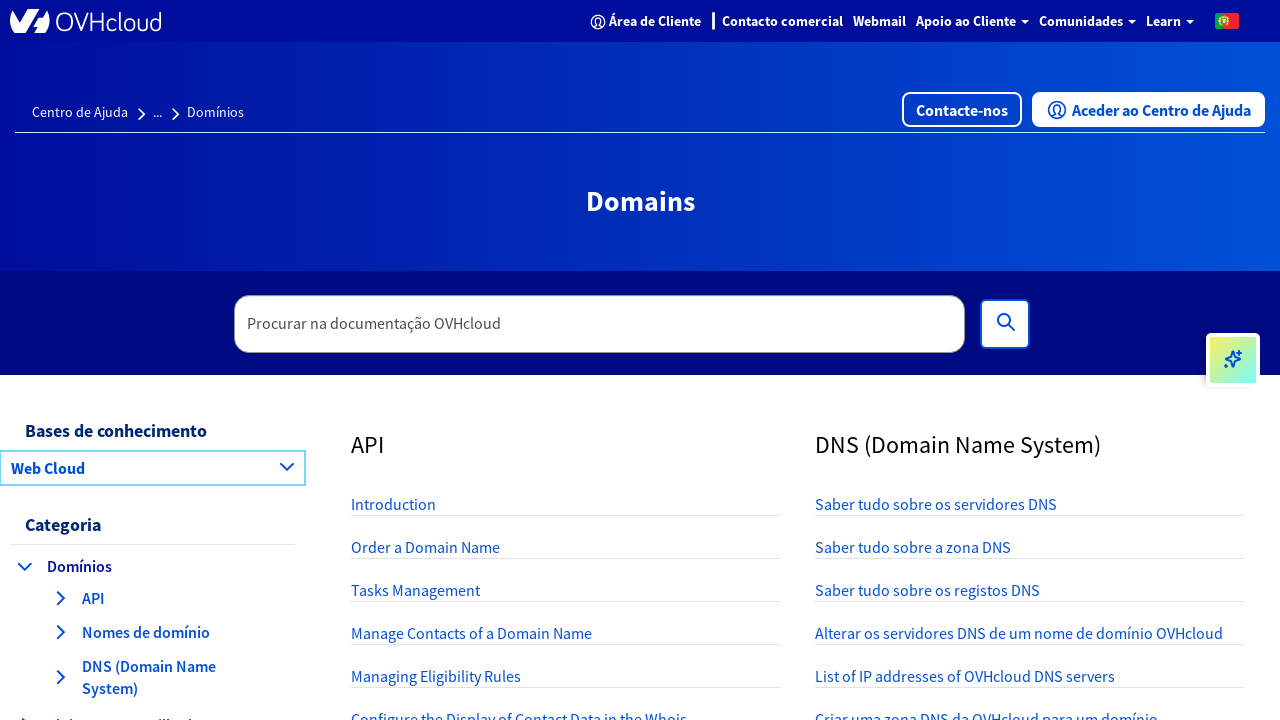

--- FILE ---
content_type: text/html;charset=UTF-8
request_url: https://help.ovhcloud.com/csm/pt-documentation-web-cloud-domains?id=kb_browse_cat&kb_id=e17b4f25551974502d4c6e78b7421955&kb_category=54441955f49801102d4ca4d466a7fdb2
body_size: 58753
content:
<!DOCTYPE html><html lang="pt" dir="ltr" ng-app="sn.$sp" ng-init="portal_id = '89275a53cb13020000f8d856634c9c51'" style="height: 100%;" class="ltr sn-sp-page page-6956c92d854809102d4c888d538feda3 v6956c92d854809102d4c888d538feda3" data-page-id="6956c92d854809102d4c888d538feda3"><head sp-metatags=""><style type="text/css">[uib-typeahead-popup].dropdown-menu{display:block;}</style><style type="text/css">.uib-time input{width:50px;}</style><style type="text/css">.uib-datepicker .uib-title{width:100%;}.uib-day button,.uib-month button,.uib-year button{min-width:100%;}.uib-datepicker-popup.dropdown-menu{display:block;}.uib-button-bar{padding:10px 9px 2px;}</style><style type="text/css">.ng-animate.item:not(.left):not(.right){-webkit-transition:0s ease-in-out left;transition:0s ease-in-out left}</style><style>@charset "UTF-8";[ng\:cloak],[ng-cloak],[data-ng-cloak],[x-ng-cloak],.ng-cloak,.x-ng-cloak,.ng-hide:not(.ng-hide-animate){display:none !important;}ng\:form{display:block;}.ng-animate-shim{visibility:hidden;}.ng-anchor{position:absolute;}</style><base href="/csm"><link rel="preload" href="/styles/fonts/glyphicons-halflings-regular.woff2" as="font" crossorigin="anonymous"><link rel="preload" href="/scripts/icon-fonts/font-awesome/fonts/fontawesome-webfont.woff2?v=4.7.0" as="font" crossorigin="anonymous"><title>Domains - Assistência ao Cliente</title><meta http-equiv="X-UA-Compatible" content="IE=edge; IE=10"><meta name="viewport" content="width=device-width, initial-scale=1.0"><meta name="apple-mobile-web-app-capable" content="yes"><meta http-equiv="cache-control" content="public"><meta http-equiv="cache-control" content="no-cache"><meta http-equiv="cache-control" content="max-age=0"><meta http-equiv="pragma" content="no-cache"><meta name="description" content="Manuais e tutoriais dedicados à utilização dos produtos Web e Telecom da OVHcloud. > Domínios"><meta property="og:title" content="Domínios"><meta property="og:url" content="https://help.ovhcloud.com/csm/pt-documentation-web-cloud-domains?id=kb_browse_cat&amp;kb_id=e17b4f25551974502d4c6e78b7421955&amp;kb_category=54441955f49801102d4ca4d466a7fdb2"><meta property="og:description" content="Manuais e tutoriais dedicados à utilização dos produtos Web e Telecom da OVHcloud. > Domínios"><meta property="og:image" content="https://help.ovhcloud.com/31d3260fcd044d10f0788c63c19c1af7.iix"><link rel="alternate" hreflang="de" href="https://help.ovhcloud.com/csm/de-documentation-web-cloud-domains?id=kb_browse_cat&amp;kb_id=e17b4f25551974502d4c6e78b7421955&amp;kb_category=54441955f49801102d4ca4d466a7fdb2"><link rel="alternate" hreflang="es-es" href="https://help.ovhcloud.com/csm/es-es-documentation-web-cloud-domains?id=kb_browse_cat&amp;kb_id=e17b4f25551974502d4c6e78b7421955&amp;kb_category=54441955f49801102d4ca4d466a7fdb2"><link rel="alternate" hreflang="fr" href="https://help.ovhcloud.com/csm/fr-documentation-web-cloud-domains?id=kb_browse_cat&amp;kb_id=e17b4f25551974502d4c6e78b7421955&amp;kb_category=54441955f49801102d4ca4d466a7fdb2"><link rel="alternate" hreflang="en-ie" href="https://help.ovhcloud.com/csm/en-ie-documentation-web-cloud-domains?id=kb_browse_cat&amp;kb_id=e17b4f25551974502d4c6e78b7421955&amp;kb_category=54441955f49801102d4ca4d466a7fdb2"><link rel="alternate" hreflang="it" href="https://help.ovhcloud.com/csm/it-documentation-web-cloud-domains?id=kb_browse_cat&amp;kb_id=e17b4f25551974502d4c6e78b7421955&amp;kb_category=54441955f49801102d4ca4d466a7fdb2"><link rel="alternate" hreflang="pl" href="https://help.ovhcloud.com/csm/pl-documentation-web-cloud-domains?id=kb_browse_cat&amp;kb_id=e17b4f25551974502d4c6e78b7421955&amp;kb_category=54441955f49801102d4ca4d466a7fdb2"><link rel="alternate" hreflang="pt" href="https://help.ovhcloud.com/csm/pt-documentation-web-cloud-domains?id=kb_browse_cat&amp;kb_id=e17b4f25551974502d4c6e78b7421955&amp;kb_category=54441955f49801102d4ca4d466a7fdb2"><link rel="alternate" hreflang="en-gb" href="https://help.ovhcloud.com/csm/en-gb-documentation-web-cloud-domains?id=kb_browse_cat&amp;kb_id=e17b4f25551974502d4c6e78b7421955&amp;kb_category=54441955f49801102d4ca4d466a7fdb2"><link rel="alternate" hreflang="es" href="https://help.ovhcloud.com/csm/es-documentation-web-cloud-domains?id=kb_browse_cat&amp;kb_id=e17b4f25551974502d4c6e78b7421955&amp;kb_category=54441955f49801102d4ca4d466a7fdb2"><link rel="alternate" hreflang="en-ca" href="https://help.ovhcloud.com/csm/en-ca-documentation-web-cloud-domains?id=kb_browse_cat&amp;kb_id=e17b4f25551974502d4c6e78b7421955&amp;kb_category=54441955f49801102d4ca4d466a7fdb2"><link rel="alternate" hreflang="fr-ca" href="https://help.ovhcloud.com/csm/fr-ca-documentation-web-cloud-domains?id=kb_browse_cat&amp;kb_id=e17b4f25551974502d4c6e78b7421955&amp;kb_category=54441955f49801102d4ca4d466a7fdb2"><link rel="alternate" hreflang="fr-ma" href="https://help.ovhcloud.com/csm/fr-ma-documentation-web-cloud-domains?id=kb_browse_cat&amp;kb_id=e17b4f25551974502d4c6e78b7421955&amp;kb_category=54441955f49801102d4ca4d466a7fdb2"><link rel="alternate" hreflang="fr-sn" href="https://help.ovhcloud.com/csm/fr-sn-documentation-web-cloud-domains?id=kb_browse_cat&amp;kb_id=e17b4f25551974502d4c6e78b7421955&amp;kb_category=54441955f49801102d4ca4d466a7fdb2"><link rel="alternate" hreflang="fr-tn" href="https://help.ovhcloud.com/csm/fr-tn-documentation-web-cloud-domains?id=kb_browse_cat&amp;kb_id=e17b4f25551974502d4c6e78b7421955&amp;kb_category=54441955f49801102d4ca4d466a7fdb2"><link rel="alternate" hreflang="en-au" href="https://help.ovhcloud.com/csm/en-au-documentation-web-cloud-domains?id=kb_browse_cat&amp;kb_id=e17b4f25551974502d4c6e78b7421955&amp;kb_category=54441955f49801102d4ca4d466a7fdb2"><link rel="alternate" hreflang="en-in" href="https://help.ovhcloud.com/csm/en-in-documentation-web-cloud-domains?id=kb_browse_cat&amp;kb_id=e17b4f25551974502d4c6e78b7421955&amp;kb_category=54441955f49801102d4ca4d466a7fdb2"><link rel="alternate" hreflang="en-sg" href="https://help.ovhcloud.com/csm/en-sg-documentation-web-cloud-domains?id=kb_browse_cat&amp;kb_id=e17b4f25551974502d4c6e78b7421955&amp;kb_category=54441955f49801102d4ca4d466a7fdb2"><link rel="alternate" hreflang="asia" href="https://help.ovhcloud.com/csm/asia-documentation-web-cloud-domains?id=kb_browse_cat&amp;kb_id=e17b4f25551974502d4c6e78b7421955&amp;kb_category=54441955f49801102d4ca4d466a7fdb2"><link rel="alternate" hreflang="en" href="https://help.ovhcloud.com/csm/en-documentation-web-cloud-domains?id=kb_browse_cat&amp;kb_id=e17b4f25551974502d4c6e78b7421955&amp;kb_category=54441955f49801102d4ca4d466a7fdb2"><link rel="shortcut icon" href="27725e55a85a69d0476bc35f10bf9f9b.iix?&amp;v=0f7bb2f0cc1e7a58de96a21957390b45"><link rel="apple-touch-icon" href="27725e55a85a69d0476bc35f10bf9f9b.iix?&amp;v=0f7bb2f0cc1e7a58de96a21957390b45"><link rel="stylesheet" href="styles/fonts/source-sans-pro/source-sans-pro.css?v=0f7bb2f0cc1e7a58de96a21957390b45" media="all" onload="if(media!='all')media='all'"><link rel="stylesheet" href="styles/css_includes_$sp.css?v=0f7bb2f0cc1e7a58de96a21957390b45" media="all" onload="if(media!='all')media='all'"><link href="styles/scss/sp-bootstrap-rem.scss?portal_id=89275a53cb13020000f8d856634c9c51&amp;theme_id=f91bbabd656620502d4c60c2f338d04c&amp;v=0f7bb2f0cc1e7a58de96a21957390b45&amp;uxf_theme_id=null&amp;uxf_theme_variant_id=null&amp;is_rtl=false" rel="stylesheet" type="text/css"><link rel="stylesheet" href="styles/css_includes_$sp_later.css?v=0f7bb2f0cc1e7a58de96a21957390b45" media="all" onload="if(media!='all')media='all'"><style>code[class*=language-], pre[class*=language-] {
	color: #fff;
	background: 0 0;
	font-family: Consolas, Monaco, "Andale Mono", "Ubuntu Mono", monospace;
	font-size: 1em;
	text-align: left;
	text-shadow: 0 -.1em .2em #000;
	white-space: pre;
	word-spacing: normal;
	word-break: normal;
	word-wrap: normal;
	line-height: 1.5;
	-moz-tab-size: 4;
	-o-tab-size: 4;
	tab-size: 4;
	-webkit-hyphens: none;
	-moz-hyphens: none;
	-ms-hyphens: none;
	hyphens: none;
}
:not(pre) > code[class*=language-], pre[class*=language-] {
	background: #141414;
}
pre[class*=language-] {
	border-radius: .5em;
	border: .3em solid #545454;
	box-shadow: .1rem .1rem .5em #000 inset;
	margin: .5em 0;
	overflow: auto;
	padding: 1em;
}
pre[class*=language-]::-moz-selection {
	background: #27292a;
}
pre[class*=language-]::selection {
	background: #27292a;
}
code[class*=language-] ::-moz-selection, code[class*=language-]::-moz-selection, pre[class*=language-] ::-moz-selection, pre[class*=language-]::-moz-selection {
	text-shadow: none;
	background: rgba(237, 237, 237, .15);
}
code[class*=language-] ::selection, code[class*=language-]::selection, pre[class*=language-] ::selection, pre[class*=language-]::selection {
	text-shadow: none;
	background: rgba(237, 237, 237, .15);
}
:not(pre) > code[class*=language-] {
	border-radius: .3em;
	border: .13em solid #545454;
	box-shadow: .1rem .1rem .3em -.1em #000 inset;
	padding: .15em .2em .05em;
	white-space: normal;
}
.token.cdata, .token.comment, .token.doctype, .token.prolog {
	color: #777;
}
.token.punctuation {
	opacity: .7;
}
.token.namespace {
	opacity: .7;
}
.token.boolean, .token.deleted, .token.number, .token.tag {
	color: #ce6849;
}
.token.builtin, .token.constant, .token.keyword, .token.property, .token.selector, .token.symbol {
	color: #f9ed99;
}
.language-css .token.string, .style .token.string, .token.attr-name, .token.attr-value, .token.char, .token.entity, .token.inserted, .token.operator, .token.string, .token.url, .token.variable {
	color: #909e6a;
}
.token.atrule {
	color: #7385a5;
}
.token.important, .token.regex {
	color: #e8c062;
}
.token.bold, .token.important {
	font-weight: 700;
}
.token.italic {
	font-style: italic;
}
.token.entity {
	cursor: help;
}
.language-markup .token.attr-name, .language-markup .token.punctuation, .language-markup .token.tag {
	color: #ac885c;
}
.token {
	position: relative;
	z-index: 1;
}
.line-highlight.line-highlight {
	background: rgba(84, 84, 84, .25);
	background: linear-gradient(to right, rgba(84, 84, 84, .1) 70%, rgba(84, 84, 84, 0));
	border-bottom: .1rem dashed #545454;
	border-top: .1rem dashed #545454;
	margin-top: .75em;
	z-index: 0;
}
.line-highlight.line-highlight:before, .line-highlight.line-highlight[data-end]:after {
	background-color: #8693a6;
	color: #f4f1ef;
}
div.code-toolbar {
	position: relative;
}
div.code-toolbar > .toolbar {
	position: absolute;
	z-index: 10;
	top: .3em;
	right: .2em;
	transition: opacity .3s ease-in-out;
	opacity: 0;
}
div.code-toolbar:hover > .toolbar {
	opacity: 1;
}
div.code-toolbar:focus-within > .toolbar {
	opacity: 1;
}
div.code-toolbar > .toolbar > .toolbar-item {
	display: inline-block;
}
div.code-toolbar > .toolbar > .toolbar-item > a {
	cursor: pointer;
}
div.code-toolbar > .toolbar > .toolbar-item > button {
	background: 0 0;
	border: 0;
	color: inherit;
	font: inherit;
	line-height: normal;
	overflow: visible;
	padding: 0;
	-webkit-user-select: none;
	-moz-user-select: none;
	-ms-user-select: none;
}
div.code-toolbar > .toolbar > .toolbar-item > a, div.code-toolbar > .toolbar > .toolbar-item > button, div.code-toolbar > .toolbar > .toolbar-item > span {
	color: #bbb;
	font-size: .8em;
	padding: 0 .5em;
	background: #f5f2f0;
	background: rgba(224, 224, 224, .2);
	box-shadow: 0 .2rem 0 0 rgba(0, 0, 0, .2);
	border-radius: .5em;
}
div.code-toolbar > .toolbar > .toolbar-item > a:focus, div.code-toolbar > .toolbar > .toolbar-item > a:hover, div.code-toolbar > .toolbar > .toolbar-item > button:focus, div.code-toolbar > .toolbar > .toolbar-item > button:hover, div.code-toolbar > .toolbar > .toolbar-item > span:focus, div.code-toolbar > .toolbar > .toolbar-item > span:hover {
	color: inherit;
	text-decoration: none;
}
.token.attr-name, .token.attr-value, .token.string, .token.char, .token.operator, .token.entity, .token.url, .language-css .token.string, .style .token.string, .token.variable, .token.inserted {
	background: none;
}
code {
	font-size: .9em !important;
}</style><style></style><style>.label {
	font-weight: normal !important;
	font-size: 1.2rem !important;
}
[accessibility="true"] a:hover, [accessibility="true"] a:focus {
	text-decoration: underline !important;
}
[accessibility="true"] .info-link:hover, [accessibility="true"] .info-link:focus {
	text-decoration: none !important;
}
[accessibility="true"] .sp-announcement-root a {
	text-decoration: underline !important;
}
[accessibility="true"] [uib-rating] .glyphicon-star {
	color: black !important;
}
[accessibility="true"] input::-webkit-input-placeholder {
	color: #565656 !important;
}
[accessibility="true"] input::-moz-placeholder {
	color: #565656 !important;
}
[accessibility="true"] input:-ms-input-placeholder {
	color: #565656 !important;
}
.navbar-nav .open a .label {
	background-color: #000E9C;
	color: #0050D7;
}
.navbar-nav li a:hover .label, .navbar-nav li a:focus .label {
	background-color: #000E9C;
	color: #0050D7;
}
.panel-primary .label {
	background-color: #F5F5F5;
	border: .1rem solid #dcdcdc;
	color: #2E2E2E;
}
.breadcrumbs-container {
	background-color: #f0f3f4 !important;
}
.timeline-badge.success {
	background-color: #268403 !important;
}
.select2-results .select2-highlighted {
	background: #0050D7 !important;
}
.CodeMirror-linenumber {
	color: #4c4c4c !important;
}
.help-block {
	color: #545454 !important;
}
.selected {
	background-color: #707070;
}
@media (max-width: 767px) {
	.navbar-inverse .navbar-nav .open .dropdown-menu > li > a .text-muted {
		color: #0050D7 !important;
	}
}
.panel-footer {
	color: #515151 !important;
}</style><style>@media (min-width: 1200px) {
	.container {
		min-width: 128rem;
	}
}
.total-full-width {
	width: 100% !important;
	margin: 0 !important;
	height: 0rem !important;
}
.new-pull-right {
	float: right;
}
a:focus {
	outline: none;
}
@media (min-width:1200px) {
	.ovh-left-space-content {
		margin-left: 4rem;
	}
}
.ovh-linear-gradient-image {
	background-image: url(ovhHomeBackgroundChevron1.svg), url(ovhHomeBackgroundChevron2.svg), linear-gradient(90deg, #000e9c, #0050d7);
	background-repeat: no-repeat, no-repeat, no-repeat;
	background-position-x: left, right, center !important;
	background-position-y: center, center, center !important;
	background-size: 20%, 20%, auto !important;
}
@media (max-width:1200px) {
	.ovh-linear-gradient-image {
		background-size: 0%, 0%, auto !important;
	}
}
@media (min-width:1200px) {
	.ovh-linear-gradient-image {
		background-size: 0%, 0%, auto !important;
	}
}
@media (min-width:1300px) {
	.ovh-linear-gradient-image {
		background-size: 10%, 10%, auto !important;
	}
}
@media (min-width:1400px) {
	.ovh-linear-gradient-image {
		background-size: 12%, 12%, auto !important;
	}
}
@media (min-width:1500px) {
	.ovh-linear-gradient-image {
		background-size: 14%, 14%, auto !important;
	}
}
@media (min-width:1600px) {
	.ovh-linear-gradient-image {
		background-size: 16%, 16%, auto !important;
	}
}
@media (min-width:1700px) {
	.ovh-linear-gradient-image {
		background-size: 18%, 18%, auto !important;
	}
}
@media (min-width:1800px) {
	.ovh-linear-gradient-image {
		background-size: 20%, 20%, auto !important;
	}
}
.alert-success {
	color: #268403 !important;
	background-color: #DBF2BB !important;
	border-color: #DBF2BB !important;
	border-radius: .2rem;
}
.alert-success:before {
	content: " ";
	display: inline;
	height: 3rem;
	min-height: 4rem !important;
	width: 3rem;
	background: url(ovhSuccessInfoBox.png) no-repeat 0rem 0rem;
	padding-right: 3rem;
	padding-top: .3rem;
	padding-bottom: .5rem;
}
[tabindex]:focus {
	outline: none !important;
	border: 0rem solid white !important;
	-webkit-box-shadow: 0rem 0rem 0rem !important;
	box-shadow: 0rem 0rem 0rem !important;
}
.ovh-breadcrumbs-search-two {
	max-height: 10.4rem;
	margin-bottom: 2rem;
}
.ovh-breadcrumbs-search-two .input-group- {
	padding-top: 2.3rem !important;
}
@media (max-width:900px) {
	.ovh-breadcrumbs-search-two {
		margin-bottom: 1rem;
	}
}
.ovh-breadcrumbs-search-three {
	max-height: 13.2rem;
}
.ovh-breadcrumbs-search-three .input-group- {
	padding-top: 2.3rem !important;
}
@media (max-width:900px) {
	.ovh-breadcrumbs-search-three {
		margin-bottom: 1rem;
	}
}
.ovh-breadcrumbs-search-four {
	max-height: 10.4rem;
}
.ovh-breadcrumbs-search-four .input-group- {
	padding-top: 2.3rem !important;
}
@media (max-width:900px) {
	.ovh-breadcrumbs-search-four {
		margin-bottom: 1rem;
	}
}
.ovh-linear-gradient-color-two {
	background-image: linear-gradient(90deg, #000E9C, #0050D7);
	margin-top: -1rem;
}
.btn-primary {
	background-color: #0050D7;
	color: #fff !important;
	border: .2rem solid #0050D7;
	border-radius: .6rem;
}
.btn-primary:hover {
	background-color: #000E9C;
}
.btn-primary:active {
	background-color: #00185E;
}
.btn-primary:focus {
	border: .2rem dashed #288601 !important;
	border-radius: .8rem !important;
	--dash-size: .2rem;
	--gap-size: .4rem;
}
.btn-secondary {
	background-color: #fff;
	color: #0050D7 !important;
	border: .2rem solid #0050D7;
	border-radius: .6rem;
}
.btn-secondary:hover {
	background-color: #BEF1FF;
}
.btn-secondary:active {
	background-color: #BEF1FF;
}
.btn-secondary:focus {
	border: .2rem dashed #288601 !important;
	border-radius: .8rem !important;
	--dash-size: .2rem;
	--gap-size: .8rem;
}
.btn-cta {
	background-color: #fff;
	color: #0050D7 !important;
	border: .2rem solid #0050D7;
	border-radius: .6rem;
}
.btn-cta:hover {
	background-color: #BEF1FF;
}
.btn-cta:active {
	background-color: #BEF1FF;
}
.btn-cta:focus {
	border: .2rem dashed #288601 !important;
	border-radius: .8rem !important;
	--dash-size: .2rem;
	--gap-size: .8rem;
}
.ovh-panel-heading {
	color: #000E9C !important;
	background-color: #ffffff !important;
	border-bottom: .1rem solid #0050D7 !important;
	margin-right: 1rem;
	margin-left: 1rem;
}
.ovh-panel-title {
	color: #000E9C !important;
	font-size: 1.8rem !important;
	font-weight: bold !important;
}
.ovh-linear-gradient-image-two {
	background-image: url(ovhHomeBackgroundChevron.svg);
	background-repeat: no-repeat;
}
.ovh-linear-gradient-color {
	background-image: linear-gradient(90deg, #000E9C, #0050D7);
}
.oui-link {
	color: #0050d7;
	font-size: 1.6rem;
	font-weight: 600;
}
.oui-link:hover {
	color: #000e9c;
	text-decoration: underline;
}
.oui-icon {
	margin-left: .313rem;
	margin-right: .313rem;
	text-decoration: none;
}
.wrap {
	display: flex;
	flex-wrap: wrap;
}
.wrap_item {
	display: flex;
	flex-direction: column;
	flex: 1;
}
.incident-badge {
	background-color: #FFD2DD !important;
	border-radius: 1.5rem;
	color: #C11B1B !important;
	font-weight: 600;
	letter-spacing: .012rem;
	text-align: left;
}
.change-badge {
	background-color: #FEEA86 !important;
	border-radius: 1.5rem;
	color: #8B6111 !important;
	font-weight: 600;
	letter-spacing: .012rem;
	text-align: left;
}
.info-badge {
	background-color: #BEF1FF !important;
	border-radius: 1.5rem;
	color: #4D5592 !important;
	font-weight: 600;
	letter-spacing: .012rem;
	text-align: left;
}
.gray-bottom-border {
	border-bottom: solid .1rem #E6E6E6 !important;
}
.field-has-reference {
	display: inline-table !important;
}
.select2-container-active {
	outline: none !important;
	box-shadow: none !important;
}
.btn-no-border {
	border: none !important;
	border-radius: 0;
}
.btn-align-left {
	text-align: left !important;
}
#uiNotificationContainer {
	z-index: 1000;
}</style><style>.select2-results .select2-highlighted, .selectize-dropdown .selectize-dropdown-content .active, ul.dropdown-menu li a:hover {
	background-color: #0050D7 !important;
	color: white !important;
}
.select2-results .select2-highlighted span.text-muted, .selectize-dropdown .selectize-dropdown-content .active span.text-muted, ul.dropdown-menu li a:hover span.text-muted {
	color: white;
}
.select2-results .select2-highlighted .badge, .selectize-dropdown .selectize-dropdown-content .active .badge, ul.dropdown-menu li a:hover .badge {
	color: white;
	border-color: white;
	background-color: #0050D7;
}
.panel-default .list-group-item .group-item-primary .badge {
	color: white;
	border-color: white;
	background-color: #0050D7;
}
.select2-container-active .select2-choice, .select2-container-active .select2-choices {
	border-color: #1f8476 !important;
}
div.sp-page-root .category-widget .category-list .group-item:focus, div.sp-page-root .category-widget .category-list .group-item:active {
	border: none;
	outline: none !important;
}
.group-item-default:hover, .group-item-default:focus {
	background-color: #d1ebe5 !important;
	border-left-color: #d1ebe5 !important;
}
.list-bg, .list-bg-primary, .list-bg-default {
	background-color: #fff !important;
	border-left-color: #fff !important;
}
.btn[name="approve"] {
	background-color: #268403;
	color: black;
	border-color: #1f6b02;
}
.btn[name="approve"]:hover {
	background-color: #1f6b02;
}
input:focus {
	outline-color: #0050D7 !important;
}
.selectize-input.focus {
	border-color: #1f8476 !important;
	box-shadow: inset 0 1px 1px rgba(0, 0, 0, .075), 0 0 8px #1f8476 !important;
}
.selectize-control.multi .selectize-input.items .item.active {
	background-color: #0050D7;
}
.panel-default .panel-heading, .panel-heading.panel-la-jolla-default {
	background-color: #f5f5f5;
	color: #4a4a4a;
	border-color: #dee5e7;
}
.panel-default .panel-heading a, .panel-heading.panel-la-jolla-default a {
	color: #165C53;
}
.breadcrumbs-container a:not(.text-muted):not(.btn), .table-striped td a:not(.text-muted):not(.btn), .panel-footer a:not(.text-muted):not(.btn) {
	color: #165C53;
}
.timeline-badge.success {
	background-color: #57fe19 !important;
}
.timeline-badge span {
	color: #268403 !important;
}
.avatar-container {
	color: #4a4a4a;
}
.avatar-container .avatar .sub-avatar {
	background-color: #e5e5e5;
}
.btn[disabled], .btn.disabled {
	opacity: .25;
}
.bootstrap-datetimepicker-widget .active {
	background-color: #0050D7 !important;
}
.slider-track .slider-handle {
	background-color: #0050D7;
	background-image: linear-gradient(to bottom, #0059f1 0, #0050D7 100%);
}
.bootstrap-datetimepicker-widget td.today:before {
	border-bottom-color: #0050D7;
}
a.list-group-item.active, a.list-group-item.active:hover, a.list-group-item.active:focus {
	background-color: #ffffff;
	border-color: #dddddd;
	font-weight: bold;
}
[accessibility="true"] div.sp-page-root a:focus, [accessibility="true"] div.sp-page-root [role="slider"]:focus, [accessibility="true"] div.sp-page-root [role="button"]:focus, [accessibility="true"] div.sp-page-root [tabindex="0"]:focus, [accessibility="true"] div.sp-page-root input:focus, [accessibility="true"] div.sp-page-root .btn:focus, [accessibility="true"] div.sp-page-root select:focus, [accessibility="true"] div.sp-page-root .selectize-input.focus, [accessibility="true"] div.modal a:focus, [accessibility="true"] div.modal [role="slider"]:focus, [accessibility="true"] div.modal [role="button"]:focus, [accessibility="true"] div.modal [tabindex="0"]:focus, [accessibility="true"] div.modal input:focus, [accessibility="true"] div.modal .btn:focus, [accessibility="true"] div.modal select:focus, [accessibility="true"] div.modal .selectize-input.focus, [accessibility="true"] div.bootstrap-datetimepicker-widget a:focus, [accessibility="true"] div.bootstrap-datetimepicker-widget [role="slider"]:focus, [accessibility="true"] div.bootstrap-datetimepicker-widget [role="button"]:focus, [accessibility="true"] div.bootstrap-datetimepicker-widget [tabindex="0"]:focus, [accessibility="true"] div.bootstrap-datetimepicker-widget input:focus, [accessibility="true"] div.bootstrap-datetimepicker-widget .btn:focus, [accessibility="true"] div.bootstrap-datetimepicker-widget select:focus, [accessibility="true"] div.bootstrap-datetimepicker-widget .selectize-input.focus {
	box-shadow: 0rem 0rem .5rem #1f8476;
	outline-color: #1f8476 !important;
	outline-offset: -.2rem;
}
@media not all and (min-resolution:0.001dpcm) {
	[accessibility="true"] div.sp-page-root a:focus, [accessibility="true"] div.sp-page-root [role="slider"]:focus, [accessibility="true"] div.sp-page-root [role="button"]:focus, [accessibility="true"] div.sp-page-root [tabindex="0"]:focus, [accessibility="true"] div.sp-page-root input:focus, [accessibility="true"] div.sp-page-root .btn:focus, [accessibility="true"] div.sp-page-root select:focus, [accessibility="true"] div.sp-page-root .selectize-input.focus, [accessibility="true"] div.modal a:focus, [accessibility="true"] div.modal [role="slider"]:focus, [accessibility="true"] div.modal [role="button"]:focus, [accessibility="true"] div.modal [tabindex="0"]:focus, [accessibility="true"] div.modal input:focus, [accessibility="true"] div.modal .btn:focus, [accessibility="true"] div.modal select:focus, [accessibility="true"] div.modal .selectize-input.focus, [accessibility="true"] div.bootstrap-datetimepicker-widget a:focus, [accessibility="true"] div.bootstrap-datetimepicker-widget [role="slider"]:focus, [accessibility="true"] div.bootstrap-datetimepicker-widget [role="button"]:focus, [accessibility="true"] div.bootstrap-datetimepicker-widget [tabindex="0"]:focus, [accessibility="true"] div.bootstrap-datetimepicker-widget input:focus, [accessibility="true"] div.bootstrap-datetimepicker-widget .btn:focus, [accessibility="true"] div.bootstrap-datetimepicker-widget select:focus, [accessibility="true"] div.bootstrap-datetimepicker-widget .selectize-input.focus {
		outline-style: solid !important;
		outline-width: .3rem !important;
	}
}
[accessibility="true"] div.sp-page-root .selectize-input.items input, [accessibility="true"] div.modal .selectize-input.items input, [accessibility="true"] div.bootstrap-datetimepicker-widget .selectize-input.items input {
	outline: none !important;
	box-shadow: none !important;
}
[accessibility="true"] .select2-search input:focus {
	outline-color: #1f8476 !important;
	box-shadow: 0rem 0rem .5rem #1f8476 !important;
}
_:-ms-lang(x), .btn:focus {
	outline: .3rem solid #1f8476 !important;
}</style><style>.tabs-panel-container {
	border: .1rem solid #ddd !important;
	border-radius: 0 !important;
}
.tabs {
	display: block;
	min-width: 100%;
	margin: 0;
	list-style-type: none;
}
.tabs .nav-tabs {
	white-space: nowrap;
	display: flex;
	min-width: 100%;
	margin: 0 !important;
	overflow: auto;
}
.tabs .nav-tabs .nav-item {
	display: inline-block;
}
.tabs .nav-tabs .nav-item .nav-link {
	display: inline-block;
}
.tabs::before, .tabs::after {
	content: " ";
	display: table;
}
.tabs::after {
	clear: both;
}
.tab-title {
	border: 0 !important;
}
.tab-title > span {
	display: block !important;
	padding: 1.25rem 1.5rem !important;
	border-left: none !important;
}
.tab-content > .tab-pane.active {
	color: inherit !important;
	border-left: 0;
}
.tabs > ul {
	margin: 0;
}
.nav-tabs > li.tab-title {
	margin: 0;
}
.tab-title > span:hover, .tab-title > span {
	border: 0 !important;
	cursor: pointer;
	color: #2199e8 !important;
}
.tab-title.active > span {
	background: #e6e6e6 !important;
}
.tab-title > span:hover, .tab-title.active > span {
	text-decoration: underline;
}
.tabs-panel-container > .tabs-panel {
	margin-bottom: 0 !important;
}
.tab-content > .tab-pane {
	padding: 1.5rem;
}
.tab-title > span {
	background: #e6e6e6 !important;
}
.tab-title.active > span {
	background: #fff !important;
}
.nav::before {
	margin-left: 2rem;
}
.nav-tabs > li.tab-title {
	margin: 1rem .4rem 0 .4rem;
	border-left: .1rem solid #ddd !important;
	border-right: .1rem solid #ddd !important;
	border-top: .1rem solid #ddd !important;
}
.tabs-panel {
	border: .1rem solid #ddd !important;
	border-radius: 0 !important;
}
.nav-tabs {
	border-left: 0 !important;
	border-right: 0 !important;
	border-bottom: 0 !important;
}
.tabs-panel-container {
	border: 0 !important;
}</style><style type="text/css">.gsfBackground {
				border-color: #fff779;
				font-size: 16;
				margin-bottom: 5;
			}</style><style></style><link custom-tag="" rel="canonical" href="https://help.ovhcloud.com/csm/pt-documentation-web-cloud-domains?id=kb_browse_cat&amp;kb_id=e17b4f25551974502d4c6e78b7421955&amp;kb_category=54441955f49801102d4ca4d466a7fdb2"><meta name="description" content="Manuais e tutoriais dedicados à utilização dos produtos Web e Telecom da OVHcloud. > Domínios"><meta property="og:title" content="Domínios"><meta property="og:url" content="https://help.ovhcloud.com/csm/pt-documentation-web-cloud-domains?id=kb_browse_cat&amp;kb_id=e17b4f25551974502d4c6e78b7421955&amp;kb_category=54441955f49801102d4ca4d466a7fdb2"><meta property="og:description" content="Manuais e tutoriais dedicados à utilização dos produtos Web e Telecom da OVHcloud. > Domínios"><meta property="og:image" content="https://help.ovhcloud.com/31d3260fcd044d10f0788c63c19c1af7.iix"><link rel="alternate" hreflang="de" href="https://help.ovhcloud.com/csm/de-documentation-web-cloud-domains?id=kb_browse_cat&amp;kb_id=e17b4f25551974502d4c6e78b7421955&amp;kb_category=54441955f49801102d4ca4d466a7fdb2"><link rel="alternate" hreflang="es-es" href="https://help.ovhcloud.com/csm/es-es-documentation-web-cloud-domains?id=kb_browse_cat&amp;kb_id=e17b4f25551974502d4c6e78b7421955&amp;kb_category=54441955f49801102d4ca4d466a7fdb2"><link rel="alternate" hreflang="fr" href="https://help.ovhcloud.com/csm/fr-documentation-web-cloud-domains?id=kb_browse_cat&amp;kb_id=e17b4f25551974502d4c6e78b7421955&amp;kb_category=54441955f49801102d4ca4d466a7fdb2"><link rel="alternate" hreflang="en-ie" href="https://help.ovhcloud.com/csm/en-ie-documentation-web-cloud-domains?id=kb_browse_cat&amp;kb_id=e17b4f25551974502d4c6e78b7421955&amp;kb_category=54441955f49801102d4ca4d466a7fdb2"><link rel="alternate" hreflang="it" href="https://help.ovhcloud.com/csm/it-documentation-web-cloud-domains?id=kb_browse_cat&amp;kb_id=e17b4f25551974502d4c6e78b7421955&amp;kb_category=54441955f49801102d4ca4d466a7fdb2"><link rel="alternate" hreflang="pl" href="https://help.ovhcloud.com/csm/pl-documentation-web-cloud-domains?id=kb_browse_cat&amp;kb_id=e17b4f25551974502d4c6e78b7421955&amp;kb_category=54441955f49801102d4ca4d466a7fdb2"><link rel="alternate" hreflang="pt" href="https://help.ovhcloud.com/csm/pt-documentation-web-cloud-domains?id=kb_browse_cat&amp;kb_id=e17b4f25551974502d4c6e78b7421955&amp;kb_category=54441955f49801102d4ca4d466a7fdb2"><link rel="alternate" hreflang="en-gb" href="https://help.ovhcloud.com/csm/en-gb-documentation-web-cloud-domains?id=kb_browse_cat&amp;kb_id=e17b4f25551974502d4c6e78b7421955&amp;kb_category=54441955f49801102d4ca4d466a7fdb2"><link rel="alternate" hreflang="es" href="https://help.ovhcloud.com/csm/es-documentation-web-cloud-domains?id=kb_browse_cat&amp;kb_id=e17b4f25551974502d4c6e78b7421955&amp;kb_category=54441955f49801102d4ca4d466a7fdb2"><link rel="alternate" hreflang="en-ca" href="https://help.ovhcloud.com/csm/en-ca-documentation-web-cloud-domains?id=kb_browse_cat&amp;kb_id=e17b4f25551974502d4c6e78b7421955&amp;kb_category=54441955f49801102d4ca4d466a7fdb2"><link rel="alternate" hreflang="fr-ca" href="https://help.ovhcloud.com/csm/fr-ca-documentation-web-cloud-domains?id=kb_browse_cat&amp;kb_id=e17b4f25551974502d4c6e78b7421955&amp;kb_category=54441955f49801102d4ca4d466a7fdb2"><link rel="alternate" hreflang="fr-ma" href="https://help.ovhcloud.com/csm/fr-ma-documentation-web-cloud-domains?id=kb_browse_cat&amp;kb_id=e17b4f25551974502d4c6e78b7421955&amp;kb_category=54441955f49801102d4ca4d466a7fdb2"><link rel="alternate" hreflang="fr-sn" href="https://help.ovhcloud.com/csm/fr-sn-documentation-web-cloud-domains?id=kb_browse_cat&amp;kb_id=e17b4f25551974502d4c6e78b7421955&amp;kb_category=54441955f49801102d4ca4d466a7fdb2"><link rel="alternate" hreflang="fr-tn" href="https://help.ovhcloud.com/csm/fr-tn-documentation-web-cloud-domains?id=kb_browse_cat&amp;kb_id=e17b4f25551974502d4c6e78b7421955&amp;kb_category=54441955f49801102d4ca4d466a7fdb2"><link rel="alternate" hreflang="en-au" href="https://help.ovhcloud.com/csm/en-au-documentation-web-cloud-domains?id=kb_browse_cat&amp;kb_id=e17b4f25551974502d4c6e78b7421955&amp;kb_category=54441955f49801102d4ca4d466a7fdb2"><link rel="alternate" hreflang="en-in" href="https://help.ovhcloud.com/csm/en-in-documentation-web-cloud-domains?id=kb_browse_cat&amp;kb_id=e17b4f25551974502d4c6e78b7421955&amp;kb_category=54441955f49801102d4ca4d466a7fdb2"><link rel="alternate" hreflang="en-sg" href="https://help.ovhcloud.com/csm/en-sg-documentation-web-cloud-domains?id=kb_browse_cat&amp;kb_id=e17b4f25551974502d4c6e78b7421955&amp;kb_category=54441955f49801102d4ca4d466a7fdb2"><link rel="alternate" hreflang="asia" href="https://help.ovhcloud.com/csm/asia-documentation-web-cloud-domains?id=kb_browse_cat&amp;kb_id=e17b4f25551974502d4c6e78b7421955&amp;kb_category=54441955f49801102d4ca4d466a7fdb2"><link rel="alternate" hreflang="en" href="https://help.ovhcloud.com/csm/en-documentation-web-cloud-domains?id=kb_browse_cat&amp;kb_id=e17b4f25551974502d4c6e78b7421955&amp;kb_category=54441955f49801102d4ca4d466a7fdb2"><style type="text/css" data-page-id="6956c92d854809102d4c888d538feda3" data-page-title="Domains">
.page-6956c92d854809102d4c888d538feda3 .col-md-3 {
	padding-left: 0rem;
}

.page-6956c92d854809102d4c888d538feda3 .col-md-9 {
	padding-right: 0rem;
}

.page-6956c92d854809102d4c888d538feda3 .sticky-categories {
	position: sticky;
	top: 11.5rem;
}

.page-6956c92d854809102d4c888d538feda3 .c5d070d6d854809102d4c888d538fed4c {
	position: sticky;
	z-index: 98;
	top: 0;
}
@media screen and (min-width:320px) and  (max-width:1200px) {
	
.page-6956c92d854809102d4c888d538feda3 .sticky-categories {
	padding: 1rem 3rem;
	position: inherit;
}
	
.page-6956c92d854809102d4c888d538feda3 .c5d070d6d854809102d4c888d538fed4c {
	top: 4rem;
}
}</style><style type="text/css" id="v971a7a3d656620502d4c60c2f338d010-s" widget="(OVH) CSM Header">
.v971a7a3d656620502d4c60c2f338d010 .navbar {
	background-color: #000e9c;
}

.v971a7a3d656620502d4c60c2f338d010 .loupe-mobile {
	top: -.2rem;
}

.v971a7a3d656620502d4c60c2f338d010 .input-searchbar-mobile {
	margin-right: 1.5rem !important;
	height: 3rem;
	border: .2rem solid #0050D7;
	color: #4d5592;
	border-radius: .6rem !important;
}

.v971a7a3d656620502d4c60c2f338d010 .searchbar-in-mobile-header {
	width: 90%;
	margin: auto;
}

.v971a7a3d656620502d4c60c2f338d010 .navbar-toggle {
	float: left !important;
	margin-left: 1.5rem;
}

.v971a7a3d656620502d4c60c2f338d010 .navbar {
	background-color: #000e9c;
	margin-bottom: 0rem !important;
	border: 0rem !important;
	border-radius: 0rem !important;
}

.v971a7a3d656620502d4c60c2f338d010 a.navbar-toggle {
	float: right !important;
}

.v971a7a3d656620502d4c60c2f338d010 button.navbar-toggle {
	margin-left: 2rem !important;
}

.v971a7a3d656620502d4c60c2f338d010 .navbar-default .navbar-toggle {
	border-color: transparent !important;
}

.v971a7a3d656620502d4c60c2f338d010 .navbar {
	min-height: 4.2rem !important;
}

.v971a7a3d656620502d4c60c2f338d010 .navbar-toggle {
	margin-top: .4rem !important;
	padding: .9rem 1rem !important;
	margin-bottom: 0rem !important;
}

.v971a7a3d656620502d4c60c2f338d010 .navbar-default .navbar-toggle .icon-bar {
	background-color: #000e9c;
}

.v971a7a3d656620502d4c60c2f338d010 button.navbar-toggle.collapsed {
	margin-left: 2rem;
}

.v971a7a3d656620502d4c60c2f338d010 .navbar-default .navbar-nav > .open > a, 
.v971a7a3d656620502d4c60c2f338d010 .navbar-default .navbar-nav > .open > a:hover, 
.v971a7a3d656620502d4c60c2f338d010 .navbar-default .navbar-nav > .open > a:focus {
	background-color: transparent !important;
	color: unset !important;
}

.v971a7a3d656620502d4c60c2f338d010 .dropdown-menu > li > a {
	color: #0050d7 !important;
}

.v971a7a3d656620502d4c60c2f338d010 .dropdown-link:hover {
	background-color: #def8ff !important;
	color: #0050d7 !important;
}

.v971a7a3d656620502d4c60c2f338d010 i.fa.fa-user-circle-o {
	font-size: 2.4rem;
	margin-top: -.5rem;
}
@media (min-width: 1200px) {
	
.v971a7a3d656620502d4c60c2f338d010 .navbar-nav > li > a {
	padding-top: .75rem !important;
	padding-bottom: .75rem !important;
	line-height: 2.7rem !important;
	padding: .5rem .5rem;
}
	
.v971a7a3d656620502d4c60c2f338d010 .navbar-navlink {
	color: #ffffff !important;
	font-weight: 700;
}
	
.v971a7a3d656620502d4c60c2f338d010 .navbar-navlink:hover {
	text-decoration: underline;
}
	
.v971a7a3d656620502d4c60c2f338d010 .dropdown:hover .dropdown-menu {
	display: block;
}
	
.v971a7a3d656620502d4c60c2f338d010 .dropdown-menu  {
	border-radius: 1rem;
}
	
.v971a7a3d656620502d4c60c2f338d010 .dropdown-menu > li > a {
	font-weight: 700 !important;
}
	
.v971a7a3d656620502d4c60c2f338d010 .dropdown-menu:before {
	content: " ";
	display: block;
	border-style: solid;
	border-width: 0 .5em .8em .5em;
	border-color: transparent;
	position: absolute;
	left: 1em;
	top: -.8em;
	border-bottom-color: rgba(0, 0, 0, .5);
}
	
.v971a7a3d656620502d4c60c2f338d010 .customer-account-link {
	display: inline-block !important;
}
	
.v971a7a3d656620502d4c60c2f338d010 .customer-account-icon {
	width: 1.6rem;
	transform: translate(5px, 8px);
}
	
.v971a7a3d656620502d4c60c2f338d010 .customer-account-icon path {
	fill: #fff;
}
}

.v971a7a3d656620502d4c60c2f338d010 .navbar-logo path {
	fill: #000e9c;
}

.v971a7a3d656620502d4c60c2f338d010 .navbar-brand {
	padding: 0 1.5rem !important;
	height: 4.2rem !important;
	line-height: 4.2rem !important;
}

.v971a7a3d656620502d4c60c2f338d010 a.navbar-brand {
	display: flex;
	align-items: center;
}

.v971a7a3d656620502d4c60c2f338d010 a.navbar-brand svg {
	height: 2.4rem;
	width: 15.1rem;
}
@media screen and (min-width: 1200px) {
	
.v971a7a3d656620502d4c60c2f338d010 #ocmscloud_logo {
	color: white !important;
}
	
.v971a7a3d656620502d4c60c2f338d010 .navbar-logo path {
	fill: #ffffff;
	color: white;
}
	
.v971a7a3d656620502d4c60c2f338d010 .navbar-logo {
	fill: #ffffff;
	color: white;
}
}

.v971a7a3d656620502d4c60c2f338d010 .ovh-language-picker {
	padding: 1rem;
	line-height: 1.7rem !important;
}
@media (max-width: 1199px) {
	
.v971a7a3d656620502d4c60c2f338d010 .navbar-header {
	float: none;
}
	
.v971a7a3d656620502d4c60c2f338d010 .navbar-left, 
.v971a7a3d656620502d4c60c2f338d010 .navbar-right {
	float: none !important;
}
	
.v971a7a3d656620502d4c60c2f338d010 .navbar-toggle {
	display: block;
}
	
.v971a7a3d656620502d4c60c2f338d010 .navbar-collapse {
	border-top: .1rem solid transparent;
	box-shadow: inset 0 .1rem 0 rgba(255, 255, 255, .1);
}
	
.v971a7a3d656620502d4c60c2f338d010 .navbar-fixed-top {
	top: 0;
	border-width: 0 0 .1rem;
}
	
.v971a7a3d656620502d4c60c2f338d010 .navbar-collapse.collapse {
	display: none !important;
}
	
.v971a7a3d656620502d4c60c2f338d010 .navbar-nav {
	float: none !important;
	margin-top: -.05rem;
}
	
.v971a7a3d656620502d4c60c2f338d010 .navbar-nav > li {
	float: none;
}
	
.v971a7a3d656620502d4c60c2f338d010 .navbar-nav > li > a {
	padding-top: 1rem;
	padding-bottom: 1rem;
}
	
.v971a7a3d656620502d4c60c2f338d010 a.navbar-brand {
	margin-left: -1.5rem !important;
}
	
.v971a7a3d656620502d4c60c2f338d010 .navbar-toggle {
	margin-top: 1.3rem !important;
	padding: 0rem !important;
	margin-bottom: 0rem !important;
}
	
.v971a7a3d656620502d4c60c2f338d010 .navbar {
	background-color: #ffffff;
}
	
.v971a7a3d656620502d4c60c2f338d010 .collapse.in {
	display: block !important;
	margin-bottom: -1rem !important;
}
	
.v971a7a3d656620502d4c60c2f338d010 .open > .dropdown-menu {
	display: contents;
}
	
.v971a7a3d656620502d4c60c2f338d010 .customer-account-link {
	display: inline-block !important;
}
	
.v971a7a3d656620502d4c60c2f338d010 #ocmscloud_logo {
	fill: #000e9c;
}
	
.v971a7a3d656620502d4c60c2f338d010 li.ovh-language-picker {
	background-color: #000E9C !important;
	color: white;
}
	
.v971a7a3d656620502d4c60c2f338d010 .customer-account-icon {
	width: 2.4rem;
	translate: 0rem -.3rem;
}
	
.v971a7a3d656620502d4c60c2f338d010 .customer-account-icon path {
	fill: #000e9c;
}
	
.v971a7a3d656620502d4c60c2f338d010 .customer-account-box {
	display: none;
}
	
.v971a7a3d656620502d4c60c2f338d010 .navbar {
	position: fixed;
	z-index: 9999999;
	width: 100%;
}
}

.v971a7a3d656620502d4c60c2f338d010 .chevronW {
	background-image: url("data:image/svg+xml,%3Csvg xmlns='http://www.w3.org/2000/svg' xmlns:xlink='http://www.w3.org/1999/xlink' width='14' height='8.414' viewBox='0 0 14 8.414'%3E%3Cdefs%3E%3CclipPath id='clip-path'%3E%3Cpath id='Tracé_4' data-name='Tracé 4' d='M308.293-15.707a1,1,0,0,1,1.414,0,1,1,0,0,1,0,1.414L303-7.586l-6.707-6.707a1,1,0,0,1,0-1.414,1,1,0,0,1,1.414,0L303-10.414Z' fill='none' clip-rule='evenodd'%3E%3C/path%3E%3C/clipPath%3E%3C/defs%3E%3Cg id='Icon' transform='translate(-296 16)' clip-path='url(%23clip-path)'%3E%3Cpath id='Tracé_3' data-name='Tracé 3' d='M291-2.586h24V-21H291Z' fill='%23FFFFFF'%3E%3C/path%3E%3C/g%3E%3C/svg%3E");
	background-repeat: no-repeat no-repeat;
	background-position: center center;
	background-size: cover;
	height: 1rem;
	width: 2rem;
	display: block;
	transform: rotate(0deg);
	position: absolute;
	right: 1rem;
	top: 2.3rem;
}

.v971a7a3d656620502d4c60c2f338d010 #mobile_search_bar_toggle {
	display: none;
}</style><style type="text/css" id="vb387d3b6f5ee6850476b05972a627f75-s" widget="(OVH) Top Header Language Picker">
.vb387d3b6f5ee6850476b05972a627f75 #languagebox {
	position: absolute;
	height: 5rem;
	width: 5rem;
	margin-left: -1.2rem;
	margin-top: -1rem;
	pointer-events: none;
}

.vb387d3b6f5ee6850476b05972a627f75 #languageChooser {
	background: transparent;
	border: none;
	text-align: left;
}

.vb387d3b6f5ee6850476b05972a627f75 #languageChooser:focus ~ #changeLanguage {
	height: auto;
	opacity: 1;
	overflow: visible;
}

.vb387d3b6f5ee6850476b05972a627f75 #changeLanguage:hover {
	height: auto;
	opacity: 1;
	overflow: visible;
}

.vb387d3b6f5ee6850476b05972a627f75 #changeLanguage {
	-webkit-transition: all 200ms ease-out;
	-moz-transition: all 200ms ease-out;
	-ms-transition: all 200ms ease-out;
	-o-transition: all 200ms ease-out;
	transition: all 200ms ease-out;
	box-sizing: border-box;
	position: fixed;
	z-index: 150;
	margin: 0 0 0 -46.8rem !important;
	top: 5rem;
	box-shadow: rgba(0, 0, 0, .4) 0rem 0rem .4rem;
	width: 100%;
	max-width: 53rem;
	overflow: auto;
	height: 0;
	background-color: #FFF;
	color: #0d55d4 !important;
	border-radius: 1rem;
	padding: 0;
}

.vb387d3b6f5ee6850476b05972a627f75 ul.countryList {
	padding-left: 0;
	padding-bottom: 1rem;
	border-bottom: .1rem solid #888 !important;
	max-width: 52rem;
	margin: auto;
}

.vb387d3b6f5ee6850476b05972a627f75 .contryBox:nth-last-child(2) ul.countryList {
	border-bottom: none !important;
}

.vb387d3b6f5ee6850476b05972a627f75 #changeLanguage ul.countryList li {
	display: block;
	list-style: none;
	float: left;
	border-radius: .3rem;
	background: none !important;
	opacity: .8;
	min-width: 32%;
	height: auto;
	white-space: nowrap;
	line-height: 4.4rem;
	margin: 0;
	padding: 0rem;
}

.vb387d3b6f5ee6850476b05972a627f75 #changeLanguage ul.countryList li a {
	width: 100%;
	display: block;
	margin: 0;
	height: 2.6rem;
}

.vb387d3b6f5ee6850476b05972a627f75 #changeLanguage ul.countryList li a span {
	display: block;
	float: left;
	margin: 0 .4rem;
	font-size: 1.2rem;
	font-weight: normal;
	color: #0d55d4 !important;
	line-height: 2.8rem;
	height: initial;
}

.vb387d3b6f5ee6850476b05972a627f75 #changeLanguage ul.countryList li:hover {
	opacity: 1;
	text-decoration: underline !important;
}

.vb387d3b6f5ee6850476b05972a627f75 #changeLanguage ul.countryList li:hover a span {
	opacity: 1;
	text-decoration: underline !important;
}

.vb387d3b6f5ee6850476b05972a627f75 #changeLanguage:before {
	content: "";
	display: block;
	height: 1rem;
	width: 1rem;
	background: #FFF;
	position: absolute;
	transform: rotate(45deg);
	top: -.5rem;
	right: 3.9rem;
	box-shadow: rgba(0, 0, 0, .1) -.3rem -.3rem .2rem;
	z-index: -1;
}

.vb387d3b6f5ee6850476b05972a627f75 .chLangTitl {
	color: #ccc;
	font-size: 2rem;
	line-height: 150%;
	margin: 2rem 0 0 1rem;
	font-size: 1.4rem !important;
	color: #051d62 !important;
	font-weight: bold;
}

.vb387d3b6f5ee6850476b05972a627f75 .contryBox {
	margin: 0;
	padding: 1%;
	box-sizing: border-box;
	width: 100%;
	-webkit-border-radius: .2rem;
	border-radius: .2rem;
	text-align: left;
}

.vb387d3b6f5ee6850476b05972a627f75 .contryBox:hover {
	background: transparent;
}

.vb387d3b6f5ee6850476b05972a627f75 .rotate-chevron {
	transform: rotate(-180deg);
}

.vb387d3b6f5ee6850476b05972a627f75 #country-list {
	display: block;
	width: 100%;
	left: 0;
}

.vb387d3b6f5ee6850476b05972a627f75 .language-menu-item {
	padding: .75em !important;
}

.vb387d3b6f5ee6850476b05972a627f75 a:hover {
	cursor: pointer;
}

.vb387d3b6f5ee6850476b05972a627f75 .ovhFlagPicked {
	border-radius: .2rem !important;
	width: 2.4rem;
}

.vb387d3b6f5ee6850476b05972a627f75 .ovhFlagz {
	font-weight: 800 !important;
}

.vb387d3b6f5ee6850476b05972a627f75 .ovhFlagz-img {
	height: 1.6rem !important;
	margin-top: unset;
	margin-right: .4rem;
}
@media (max-width: 1200px) {
	
.vb387d3b6f5ee6850476b05972a627f75 #languageChooser {
	width: 100%;
	background-repeat: no-repeat;
}
	
.vb387d3b6f5ee6850476b05972a627f75 #changeLanguage {
	position: static;
	left: 0;
	display: block;
}
	
.vb387d3b6f5ee6850476b05972a627f75 #changeLanguage::before {
	display: none;
}
	
.vb387d3b6f5ee6850476b05972a627f75 .topHeaderMobile {
	display: block !important;
	margin: auto !important;
}
	
.vb387d3b6f5ee6850476b05972a627f75 #country-list {
	border: none;
	padding-bottom: 0;
}
}

.vb387d3b6f5ee6850476b05972a627f75 #nav-bar-language ul.dropdown-menu li a {
	color: #0050D7 !important;
	font-weight: bold;
}

.vb387d3b6f5ee6850476b05972a627f75 #nav-bar-language ul.dropdown-menu li a:hover {
	background-color: #bef1ff !important;
	text-decoration: none !important;
}
@media (max-width: 1199px) {
	
.vb387d3b6f5ee6850476b05972a627f75 #country-list.dropdown-menu {
	overflow: auto;
	height: 75vh;
}
}</style><style type="text/css" id="v12511a817419fa501e112d66bc5de22e-s" widget="(OVH) Assistant AI">
.v12511a817419fa501e112d66bc5de22e #chatbot-wrapper {
	width: 40rem;
	position: fixed;
	right: 1.75rem;
	z-index: 110;
	border-radius: 1.2rem;
	overflow: hidden;
	background: #fff;
	box-shadow: 0 .2rem 1rem rgba(0, 0, 0, .2);
	top: 50%;
	transform: translateY(-50%);
	display: none;
}

.v12511a817419fa501e112d66bc5de22e #chatbot-wrapper .chatbot-wrapper > .flex-col {
	max-height: 55rem;
	min-height: 55rem;
	border-bottom: .1rem solid #e5e7eb;
}

.v12511a817419fa501e112d66bc5de22e #chatbot-wrapper h4 {
	color: #00185e;
	font-weight: bold;
}

.v12511a817419fa501e112d66bc5de22e #chatbot-wrapper h6 {
	font-size: 1.6rem;
	line-height: 1.25em;
}

.v12511a817419fa501e112d66bc5de22e #chatbot-wrapper button._button--default_1koyw_49 {
	color: white;
	font-weight: bold;
}

.v12511a817419fa501e112d66bc5de22e #chatbot-wrapper button._button--outline_1koyw_259 {
	margin-bottom: 3rem;
}

.v12511a817419fa501e112d66bc5de22e #chatbot-wrapper .paragraphe, 
.v12511a817419fa501e112d66bc5de22e #chatbot-wrapper [data-ods="text"] {
	font-size: 1.4rem;
}

.v12511a817419fa501e112d66bc5de22e #chatbot-wrapper ._button--default_6crpx_225 {
	color: white;
}

.v12511a817419fa501e112d66bc5de22e #chatbot-wrapper .flex.border-2 {
	flex-grow: 0;
}

.v12511a817419fa501e112d66bc5de22e #chatbot-wrapper .flex.border-2 svg {
	width: 2.5rem;
	height: 2.5rem;
	margin: .25rem;
}

.v12511a817419fa501e112d66bc5de22e button.assistant-button {
	height: 5.4rem;
	width: 5.4rem;
	background: linear-gradient(135deg, #fdef61, #77fbfb);
	border: .4rem solid white;
	border-radius: .5rem;
	padding: 1rem;
	box-shadow: -.5rem 0 .8rem -.5rem rgba(0, 13, 31, .45) !important;
	cursor: pointer;
	position: fixed;
	top: 50%;
	transform: translateY(-50%);
	right: 2rem;
	z-index: 111;
}

.v12511a817419fa501e112d66bc5de22e button.assistant-button label {
	color: #00185e;
	font-weight: bold;
	background: white;
	white-space: nowrap;
	position: absolute;
	min-width: 9rem;
	left: -10rem;
	top: .8rem;
	padding: .5rem;
	font-size: 1.4rem;
	border-radius: .5rem;
	pointer-events: none;
	opacity: 0;
	transition: opacity .25s ease;
}

.v12511a817419fa501e112d66bc5de22e button.assistant-button:hover label {
	opacity: 1;
}

.v12511a817419fa501e112d66bc5de22e #chatbot-container.expand #chatbot-wrapper {
	display: block;
}

.v12511a817419fa501e112d66bc5de22e #chatbot-container.expand .assistant-button {
	right: 41.35rem;
}
@media (max-width: 767px) {
	
.v12511a817419fa501e112d66bc5de22e #chatbot-wrapper {
	transform: none;
	top: 4.25rem;
	left: 0;
	width: 100%;
	border-radius: 0;
}
	
.v12511a817419fa501e112d66bc5de22e #chatbot-wrapper .chatbot-wrapper > .flex-col {
	max-height: calc(100vh - 9.5rem);
	min-height: calc(100vh - 9.5rem);
}
	
.v12511a817419fa501e112d66bc5de22e button.assistant-button {
	z-index: 109;
}
}</style><style type="text/css" id="v581e51985d293450f078b3d1b64c2e75-s" widget="(OVH) CSM Footer">
.v581e51985d293450f078b3d1b64c2e75 .container {
	min-width: 60%;
}

.v581e51985d293450f078b3d1b64c2e75 .ovh-footer li {
	list-style-type: none;
}

.v581e51985d293450f078b3d1b64c2e75 .ovh-footer {
	color: white;
	font-size: 1.4rem;
	margin-top: 3rem;
}

.v581e51985d293450f078b3d1b64c2e75 .ovh-footer-grid {
	display: grid;
	margin-left: auto;
	margin-right: auto;
}

.v581e51985d293450f078b3d1b64c2e75 .ovh-footer-top {
	background-color: #000E9C;
	padding-bottom: 3rem;
	padding-top: 1.5rem;
}

.v581e51985d293450f078b3d1b64c2e75 .ovh-footer-top-content {
	padding-top: .2rem;
}

.v581e51985d293450f078b3d1b64c2e75 .ovh-footer-top-one {
	padding: .5rem;
}

.v581e51985d293450f078b3d1b64c2e75 .ovh-footer-top-two {
	padding: .5rem;
}

.v581e51985d293450f078b3d1b64c2e75 .ovh-footer-bottom {
	text-align: center;
	background-color: #0050D7;
	padding-top: 2.4rem;
	padding-right: 2.5rem;
	padding-bottom: .2rem;
	padding-left: 2.5rem;
}

.v581e51985d293450f078b3d1b64c2e75 .ovh-footer-bot-lines {
	padding: 1em 0;
}

.v581e51985d293450f078b3d1b64c2e75 .ovh-footer-bot-content {
	display: inline;
	line-height: 2.2rem;
}

.v581e51985d293450f078b3d1b64c2e75 .ovh-bot-content-right-border {
	border-right: .1rem solid white;
	padding-right: .5rem;
}

.v581e51985d293450f078b3d1b64c2e75 .ovh-bot-content-left-pad {
	padding-left: .5rem;
}

.v581e51985d293450f078b3d1b64c2e75 .ovh-footer-top .ovh-content-label {
	display: block;
	font-weight: normal;
	margin-top: 1rem;
	margin-bottom: .5rem;
	font-size: 1.6rem !important;
	color: white !important;
}

.v581e51985d293450f078b3d1b64c2e75 .ovh-footer-top .ovh-content-link {
	color: white !important;
}

.v581e51985d293450f078b3d1b64c2e75 .ovh-footer-top .ovh-content-link img {
	vertical-align: text-top;
	height: 2em;
	margin: .25em .55em;
	float: left;
}

.v581e51985d293450f078b3d1b64c2e75 .ovh-footer-top .ovh-content-link img[src="footer-twitch.svg"] {
	clear: left;
}

.v581e51985d293450f078b3d1b64c2e75 .ovh-footer-top .ovh-content-link a {
	font-size: 1.55rem !important;
	font-weight: 500;
	color: #BEF1FF !important;
	cursor: pointer;
}

.v581e51985d293450f078b3d1b64c2e75 .ovh-footer-top .ovh-content-link a:hover {
	text-decoration: underline;
}

.v581e51985d293450f078b3d1b64c2e75 .ovh-footer-bottom .ovh-content-label {
	font-size: 1.4rem !important;
	color: white !important;
}

.v581e51985d293450f078b3d1b64c2e75 .ovh-footer-bottom .ovh-content-link {
	color: white !important;
	white-space: nowrap;
}

.v581e51985d293450f078b3d1b64c2e75 .ovh-footer-bottom .ovh-content-link a {
	font-size: 1.35rem !important;
	font-weight: 400;
	color: white !important;
	cursor: pointer;
}

.v581e51985d293450f078b3d1b64c2e75 .ovh-footer-bottom .ovh-content-link a:hover {
	text-decoration: underline;
}

.v581e51985d293450f078b3d1b64c2e75 .ovh-footer-bottom .ovh-content-link {
	color: white !important;
}

.v581e51985d293450f078b3d1b64c2e75 .ovh-footer-bottom .ovh-content-link img {
	vertical-align: text-top;
}

.v581e51985d293450f078b3d1b64c2e75 .ovh-content-link-bold {
	font-weight: bold;
}
@media (min-width: 1200px)
.container {
	min-width: 80% !important;
}

.v581e51985d293450f078b3d1b64c2e75 .ovh-input-txt::placeholder {
	color: #BEF1FF;
	opacity: 1;
	font-style: italic;
}

.v581e51985d293450f078b3d1b64c2e75 .ovh-input-txt:-ms-input-placeholder {
	color: #BEF1FF;
	font-style: italic;
}

.v581e51985d293450f078b3d1b64c2e75 .ovh-input-txt::-ms-input-placeholder {
	color: #BEF1FF;
	font-style: italic;
}

.v581e51985d293450f078b3d1b64c2e75 .ovh-footer-network-input {
	margin-top: 3rem;
	display: inline-flex;
	border: .1rem solid #85D9FD;
	padding: .5rem;
	border-radius: .4rem;
	background: rgba(255, 255, 255, .3);
}

.v581e51985d293450f078b3d1b64c2e75 .ovh-input-txt {
	width: 100%;
	background-color: transparent;
	padding: 0rem !important;
	color: white;
	border: none;
}

.v581e51985d293450f078b3d1b64c2e75 .youtube {
	margin-top: .3rem;
}

.v581e51985d293450f078b3d1b64c2e75 .ovh-input-arrow-button {
	background-color: #0050D7;
	border-radius: .6rem;
	width: 4rem;
	height: 3rem;
	text-align: center;
	padding-top: .3rem;
	margin-top: .2rem;
}

.v581e51985d293450f078b3d1b64c2e75 .ovh-input-arrow-button:hover {
	background-color: #002571;
}

.v581e51985d293450f078b3d1b64c2e75 .ovh-footer-network {
	display: inline-flex;
}

.v581e51985d293450f078b3d1b64c2e75 .ovh-network-logo {
	padding-right: 2rem;
}

.v581e51985d293450f078b3d1b64c2e75 .ovh-footer-network-msg {
	padding-top: 3rem;
	color: #FFFFFF;
	font-size: 1.6rem;
	font-weight: 100;
}

.v581e51985d293450f078b3d1b64c2e75 .ovh-footer-network-box {
	padding-top: 3rem;
}

.v581e51985d293450f078b3d1b64c2e75 .form-check-label {
	font-weight: 100;
}

.v581e51985d293450f078b3d1b64c2e75 input[type=checkbox] {
	display: none;
}

.v581e51985d293450f078b3d1b64c2e75 .ovh-checkbox-container {
	display: block;
	color: white;
	position: relative;
	padding-left: 2rem;
	margin-bottom: 1rem;
	cursor: pointer;
	font-size: 1.4rem;
	-webkit-user-select: none;
	-moz-user-select: none;
	-ms-user-select: none;
	user-select: none;
}

.v581e51985d293450f078b3d1b64c2e75 .checkmark {
	position: absolute;
	top: .2rem;
	left: 0;
	height: 1.6rem;
	width: 1.6rem;
	background-color: #000E9C;
	border: .2rem solid white;
}

.v581e51985d293450f078b3d1b64c2e75 .ovh-checkbox-container:hover input ~ .checkmark {
	background-color: #0050D7;
}

.v581e51985d293450f078b3d1b64c2e75 .ovh-checkbox-container:hover input:checked ~ .checkmark {
	background-color: #0050D7;
}

.v581e51985d293450f078b3d1b64c2e75 .ovh-checkbox-container input:checked ~ .checkmark {
	background-color: #000E9C;
	border: .2rem solid white;
}

.v581e51985d293450f078b3d1b64c2e75 .checkmark:after {
	content: "";
	position: absolute;
	display: none;
}

.v581e51985d293450f078b3d1b64c2e75 .ovh-checkbox-container input:checked ~ .checkmark:after {
	display: block;
}

.v581e51985d293450f078b3d1b64c2e75 .ovh-checkbox-container .checkmark:after {
	left: .6rem;
	top: -.5rem;
	width: .5rem;
	height: 1.6rem;
	border: solid white;
	border-width: 0 .3rem .3rem 0;
	-webkit-transform: rotate(45deg);
	-ms-transform: rotate(45deg);
	transform: rotate(45deg);
}</style><style type="text/css" id="vabfff224f95470502d4cf1f3360cbb72-s" widget="(OVH) Home - Typeahead Search">
.vabfff224f95470502d4cf1f3360cbb72 .input-mobile {
	width: 100% !important;
	border: .1rem solid #85d9fd;
	color: #4d5592;
	border-radius: 0 !important;
	transition: all .5s cubic-bezier(.4, 0, .2, 1);
}

.vabfff224f95470502d4cf1f3360cbb72 .vabfff224f95470502d4cf1f3360cbb72 .dropdown-menu > .active > a, 
.vabfff224f95470502d4cf1f3360cbb72 .vabfff224f95470502d4cf1f3360cbb72 .dropdown-menu > .active > a:hover, 
.vabfff224f95470502d4cf1f3360cbb72 .vabfff224f95470502d4cf1f3360cbb72 .dropdown-menu > .active > a:focus {
	color: #0050d7 !important;
	background-color: #bef1ff !important;
}

.vabfff224f95470502d4cf1f3360cbb72 .select2-results .select2-highlighted, 
.vabfff224f95470502d4cf1f3360cbb72 .selectize-dropdown .selectize-dropdown-content .active, 
.vabfff224f95470502d4cf1f3360cbb72 ul.dropdown-menu li a:hover {
	color: #0050d7 !important;
	background-color: #bef1ff !important;
}

.vabfff224f95470502d4cf1f3360cbb72 .dropdown-menu > .active > a, 
.vabfff224f95470502d4cf1f3360cbb72 .dropdown-menu > .active > a:hover, 
.vabfff224f95470502d4cf1f3360cbb72 .dropdown-menu > .active > a:focus {
	background-color: #bef1ff !important;
	color: #0050d7 !important;
}

.vabfff224f95470502d4cf1f3360cbb72 .dropdown-menu > li > a {
	color: #0050d7 !important;
}

.vabfff224f95470502d4cf1f3360cbb72 li a div img {
	margin-bottom: .1rem;
}

.vabfff224f95470502d4cf1f3360cbb72 li a div img.typeahead-img-active {
	display: none;
}

.vabfff224f95470502d4cf1f3360cbb72 li a div img.typeahead-img-default {
	display: unset;
}

.vabfff224f95470502d4cf1f3360cbb72 li[active] a div img.typeahead-img-default {
	display: none;
}

.vabfff224f95470502d4cf1f3360cbb72 li[active] a div img.typeahead-img-active {
	display: unset;
}

.vabfff224f95470502d4cf1f3360cbb72 ul.dropdown-menu {
	border-radius: .8rem .8rem .8rem .8rem !important;
}

.vabfff224f95470502d4cf1f3360cbb72 .btn-search-preview {
	width: 100% !important;
	height: auto !important;
	border-bottom-left-radius: unset !important;
	border-top-left-radius: unset !important;
	margin-top: 1rem;
	bottom: 0;
	text-align: left;
	background-color: inherit;
	border: none;
	padding-left: 2rem;
}

.vabfff224f95470502d4cf1f3360cbb72 .btn-search-preview:focus {
	box-shadow: none;
}

.vabfff224f95470502d4cf1f3360cbb72 .ticket-label {
	color: red !important;
}

.vabfff224f95470502d4cf1f3360cbb72 li#ticket-li:hover ~ .ticket-label {
	color: blue !important;
}

.vabfff224f95470502d4cf1f3360cbb72 .ovh-kb-home-counters {
	color: white;
	font-size: 1.6rem !important;
}

.vabfff224f95470502d4cf1f3360cbb72 .ovh-kb-home-counters ul {
	margin-top: 1rem;
	margin-bottom: 1rem;
	padding: 0;
	display: inline-flex;
}

.vabfff224f95470502d4cf1f3360cbb72 .left-margin {
	margin-left: 2.5rem;
}

.vabfff224f95470502d4cf1f3360cbb72 ul.dropdown-menu {
	border-radius: 0rem 0rem .4rem .4rem;
	margin: 0rem;
}

.vabfff224f95470502d4cf1f3360cbb72 ul.dropdown-menu a.ta-item {
	line-height: 2rem;
}

.vabfff224f95470502d4cf1f3360cbb72 ul.dropdown-menu i.ta-icon, 
.vabfff224f95470502d4cf1f3360cbb72 i.ta-img {
	width: 2rem;
	height: 2rem;
	background-size: contain;
	display: inline-block;
	background-repeat: no-repeat;
	background-position: center center;
	text-align: center;
	line-height: 2rem;
	vertical-align: bottom;
	margin-right: .8rem;
}

.vabfff224f95470502d4cf1f3360cbb72 ul {
	list-style: none;
}

.vabfff224f95470502d4cf1f3360cbb72 input[name="q"] {
	color: black;
	width: 90%;
	height: 5.8rem;
	padding-bottom: 0;
	padding-top: 0;
	border-radius: 1.5rem;
}

.vabfff224f95470502d4cf1f3360cbb72 button[name=search] {
	width: 5rem;
	height: 5rem;
	border-bottom-left-radius: .6rem !important;
	border-top-left-radius: .6rem !important;
}
@media (max-width:700px) {
	
.vabfff224f95470502d4cf1f3360cbb72 input[name="q"] {
	height: 4.8rem;
}
}

.vabfff224f95470502d4cf1f3360cbb72 #input-content {
	display: flex;
	align-items: center;
}

.vabfff224f95470502d4cf1f3360cbb72 #input-search {
	max-width: 81.3rem;
	margin: 0 auto;
	padding-top: 3.3rem;
	padding-bottom: .8rem;
}

.vabfff224f95470502d4cf1f3360cbb72 .container-links {
	max-width: 81.3rem;
	margin: 0 auto;
}

.vabfff224f95470502d4cf1f3360cbb72 span.input-group-btn {
	width: 10%;
	text-align: center;
}

.vabfff224f95470502d4cf1f3360cbb72 #links-content {
	padding-left: 0;
	margin-top: 1.2rem;
	font-size: 1.6rem;
}

.vabfff224f95470502d4cf1f3360cbb72 #links-content a:hover > table > tbody > tr > td.display-link {
	text-decoration: underline;
}
@media (max-width:992px) {
	
.vabfff224f95470502d4cf1f3360cbb72 #links-content li {
	min-height: 3.2rem;
}
}

.vabfff224f95470502d4cf1f3360cbb72 .count-record {
	background-color: #C11B1B;
	border-radius: 100%;
	color: #fff;
	position: relative;
	bottom: 1rem;
	font-size: 1.2rem;
	width: 2rem !important;
	height: 2rem !important;
	display: block;
	margin-left: .5rem;
	text-align: center;
	padding-top: .2rem;
	margin-top: .5rem;
}</style><style type="text/css" id="v70c2ced8809870501e11edafac9d909b-s" widget="(OVH) Breadcrumbs">
.v70c2ced8809870501e11edafac9d909b .d-block {
	display: block;
}

.v70c2ced8809870501e11edafac9d909b .login-user-icon {
	margin-right: .3rem !important;
}

.v70c2ced8809870501e11edafac9d909b .table-right {
	float: right;
	width: unset !important;
}

.v70c2ced8809870501e11edafac9d909b .nav {
	max-height: 4.1rem;
}

.v70c2ced8809870501e11edafac9d909b .nav li {
	padding: 1rem 0 1rem .2rem;
	display: inline-block;
}

.v70c2ced8809870501e11edafac9d909b .nav li  > span > i {
	padding-left: 1.5rem;
}

.v70c2ced8809870501e11edafac9d909b .a-disabled {
	cursor: default;
	color: #0050D7;
}

.v70c2ced8809870501e11edafac9d909b .ovh-bc-contact-us-mobile {
	margin-bottom: 1rem;
	position: relative;
	float: left !important;
	margin-top: -3.8rem;
}

.v70c2ced8809870501e11edafac9d909b .ovh-bc-search-block {
	background-color: red;
	height: 5rem !important;
	width: 100% !important;
	margin: 0 !important;
	padding: 0 !important;
}

.v70c2ced8809870501e11edafac9d909b .ovh-bc-page-title-block {
	margin-bottom: 5rem;
}

.v70c2ced8809870501e11edafac9d909b .ovh-bc-page-title-content {
	color: white !important;
	text-align: center;
	font-size: 2.8rem !important;
	font-family: "SourceSansPro";
	font-weight: bold;
}

.v70c2ced8809870501e11edafac9d909b #ovh-breadcrumbs-content {
	margin-top: 5rem;
	align-items: center;
	margin-bottom: 4.8rem;
	border-bottom: .1rem solid #bef1ff;
	padding: 0 !important;
}
@media (min-width: 700px) {
	
.v70c2ced8809870501e11edafac9d909b #ovh-breadcrumbs-content {
	height: 4.1rem;
}
}
@media (max-width: 800px) {
	
.v70c2ced8809870501e11edafac9d909b #ovh-breadcrumbs-content {
	margin-top: 5rem;
}
}

.v70c2ced8809870501e11edafac9d909b ul {
	opacity: 1;
	padding-right: 0 !important;
}

.v70c2ced8809870501e11edafac9d909b #ovh-breadcrumbs {
	padding-left: 0;
}

.v70c2ced8809870501e11edafac9d909b #ovh-breadcrumbs li > a, 
.v70c2ced8809870501e11edafac9d909b #ovh-breadcrumbs li span > a {
	text-decoration: none;
	background: none;
}

.v70c2ced8809870501e11edafac9d909b #ovh-breadcrumbs li.dropdown > a:hover, 
.v70c2ced8809870501e11edafac9d909b #ovh-breadcrumbs li.dropdown span > a:hover {
	cursor: pointer;
}

.v70c2ced8809870501e11edafac9d909b #ovh-breadcrumbs ul.dropdown-menu li > a {
	color: #0050d7 !important;
	font-weight: bold;
}

.v70c2ced8809870501e11edafac9d909b #ovh-breadcrumbs ul.dropdown-menu li > a:hover {
	background-color: #bef1ff !important;
}

.v70c2ced8809870501e11edafac9d909b a.btn-secondary {
	height: 3.5rem;
	align-items: center;
	border-radius: .8rem !important;
	border: solid .2rem;
	text-align: left;
	display: inline-flex;
}

.v70c2ced8809870501e11edafac9d909b a.btn-secondary > span {
	font-size: 1.6rem;
	font-weight: bold;
}

.v70c2ced8809870501e11edafac9d909b a.btn-secondary > img {
	margin-left: .6rem;
}

.v70c2ced8809870501e11edafac9d909b button[name=search] {
	color: #0050D7;
	border-left: none;
	border-color: #BEF1FF !important;
}

.v70c2ced8809870501e11edafac9d909b div.input-group > input {
	color: #4D5592;
	border-color: #BEF1FF !important;
}

.v70c2ced8809870501e11edafac9d909b input[name=q]::placeholder, 
.v70c2ced8809870501e11edafac9d909b input[name=q]:-ms-input-placeholder, 
.v70c2ced8809870501e11edafac9d909b input[name=q]::-ms-input-placeholder {
	color: #4D5592;
}

.v70c2ced8809870501e11edafac9d909b #ovh-typehead-search {
	padding-right: 0;
}

.v70c2ced8809870501e11edafac9d909b #ovh-login-logged {
	text-align: end;
	padding: 0;
	width: auto;
	float: right;
	margin-left: .5rem;
}

.v70c2ced8809870501e11edafac9d909b #ovh-login-logged span {
	color: #fff !important;
}

.v70c2ced8809870501e11edafac9d909b #ovh-login-logged span:hover {
	text-decoration: underline !important;
}

.v70c2ced8809870501e11edafac9d909b #ovh-login-unlogged {
	text-align: end;
	padding: 0;
	width: auto;
	float: right;
	margin-left: 1rem;
}

.v70c2ced8809870501e11edafac9d909b #ovh-login-unlogged a.btn, 
.v70c2ced8809870501e11edafac9d909b #ovh-login-unlogged-mobile a.btn {
	border-color: #fff !important;
}

.v70c2ced8809870501e11edafac9d909b #ovh-login-unlogged a.btn:hover, 
.v70c2ced8809870501e11edafac9d909b #ovh-login-unlogged-mobile a.btn:hover {
	border-color: #BEF1FF !important;
}

.v70c2ced8809870501e11edafac9d909b #contact-us, 
.v70c2ced8809870501e11edafac9d909b #contact-us-two {
	padding: 0;
	width: auto;
	float: right;
}

.v70c2ced8809870501e11edafac9d909b #contact-us-two .btn, 
.v70c2ced8809870501e11edafac9d909b #contact-us-two-mobile .btn {
	background-color: transparent !important;
	color: #fff !important;
}

.v70c2ced8809870501e11edafac9d909b #contact-us-two .btn:hover, 
.v70c2ced8809870501e11edafac9d909b #contact-us-two-mobile .btn:hover {
	background-color: #000E9C !important;
	color: #fff !important;
}

.v70c2ced8809870501e11edafac9d909b #breadcrumb-action {
	padding: 0 !important;
}

.v70c2ced8809870501e11edafac9d909b #ovh-login-logged-mobile span {
	color: #fff !important;
}

.v70c2ced8809870501e11edafac9d909b #ovh-login-logged-mobile span:hover {
	text-decoration: underline !important;
}

.v70c2ced8809870501e11edafac9d909b #ovh-login-logged-mobile {
	margin-top: .5rem;
}

.v70c2ced8809870501e11edafac9d909b .beta-version {
	background: none;
	color: #fff;
	border: none;
	font-size: 1.6rem;
	padding: .8rem;
}

.v70c2ced8809870501e11edafac9d909b .beta-version-select {
	background-color: #85D9FD;
	color: #0050D7;
	font-weight: bold;
	border-top-left-radius: .8rem;
	border-top-right-radius: .8rem;
}

.v70c2ced8809870501e11edafac9d909b ul#dropdownActions {
	padding: 0;
	margin: 0;
	border-radius: 0;
	min-width: 100%;
}

.v70c2ced8809870501e11edafac9d909b ul#dropdownActions li a {
	color: #4D5592;
	padding: .8rem;
}

.v70c2ced8809870501e11edafac9d909b ul#dropdownActions li a:hover {
	background-color: #BEF1FF !important;
	color: #4D5592 !important;
	cursor: pointer;
	font-weight: 600;
}

.v70c2ced8809870501e11edafac9d909b span.beta-badge {
	background-color: #00ff00;
	color: black;
	font-size: 1rem;
	padding: .6rem .8rem .2rem;
	border-radius: .8rem;
	position: relative;
	bottom: 1rem;
	margin-right: .8rem;
}

.v70c2ced8809870501e11edafac9d909b span.beta-label {
	margin-right: .8rem;
}

.v70c2ced8809870501e11edafac9d909b button.log-out {
	background-color: transparent;
	border: none;
}

.v70c2ced8809870501e11edafac9d909b #ovh-login-unlogged-mobile {
	margin-bottom: .5rem;
}

.v70c2ced8809870501e11edafac9d909b li.intercrumb:last-child {
	display: none;
}

.v70c2ced8809870501e11edafac9d909b .spMode {
	color: white;
	position: absolute;
	top: 0;
	left: 0;
	background: rgba(255, 0, 0, .5);
	border-radius: .5em;
	padding: 0 .25em;
}</style><style type="text/css" id="v9c53a220e8cd85501e11d7d47c71e255-s" widget="(OVH) Knowledge Homepage Search">
.v9c53a220e8cd85501e11d7d47c71e255 .input-searchbar-mobile {
	margin-right: 1.5rem !important;
	height: 3rem;
	border: .2rem solid #0050D7;
	color: #4d5592;
	border-radius: .6rem !important;
}

.v9c53a220e8cd85501e11d7d47c71e255 .searchbar-in-mobile-header {
	width: 90%;
	margin: auto;
}

.v9c53a220e8cd85501e11d7d47c71e255 .cm-main-search {
	color: #F2F2F2;
}

.v9c53a220e8cd85501e11d7d47c71e255 .cm-main-search .cm-welcome-msg h2 {
	font-size: 3.6rem;
	font-weight: 300;
	text-align: center;
	margin-top: 0rem;
	margin-bottom: 1.5rem;
}

.v9c53a220e8cd85501e11d7d47c71e255 .cm-main-search .cm-search-box .input-group {
	max-width: 57.8rem;
	margin: 0 auto;
}

.v9c53a220e8cd85501e11d7d47c71e255 .cm-main-search .cm-search-box .input-group input[name="query"] {
	height: 4.2rem;
	border: .12rem solid #939393;
	border-radius: .48rem 0 0 .48rem;
	padding-left: 1.2rem;
	padding-right: 1.2rem;
	box-shadow: none;
	-webkit-box-shadow: none;
}

.v9c53a220e8cd85501e11d7d47c71e255 .cm-main-search .cm-search-box .input-group input[name="query"]:focus {
	outline: .5rem auto #1f8476;
}

.v9c53a220e8cd85501e11d7d47c71e255 .cm-main-search .cm-search-box ::placeholder {
	font-size: 1.6rem;
	line-height: 2.5rem;
}

.v9c53a220e8cd85501e11d7d47c71e255 .cm-main-search .cm-search-box :-ms-input-placeholder {
	font-size: 1.6rem;
	line-height: 2.5rem;
}

.v9c53a220e8cd85501e11d7d47c71e255 .cm-main-search .cm-search-box .input-group .input-group-btn > button {
	height: 4.2rem;
	min-width: 4.8rem;
	border: .12rem solid #939393;
	border-radius: 0 .48rem .48rem 0;
	padding: 0;
}

.v9c53a220e8cd85501e11d7d47c71e255 .cm-main-search .cm-community-summary {
	text-align: center;
}

.v9c53a220e8cd85501e11d7d47c71e255 .cm-main-search .cm-community-summary ul {
	padding: 0rem;
}

.v9c53a220e8cd85501e11d7d47c71e255 .cm-main-search .cm-community-summary .summary {
	font-size: 1.8rem;
	display: inline-block;
	text-align: center;
	padding: 2rem 3rem 0rem;
	margin-top: .4rem;
	margin-bottom: 0rem;
}

.v9c53a220e8cd85501e11d7d47c71e255 #kb_search_input {
	color: black;
	width: 90%;
	height: 5.8rem;
	padding-bottom: 0;
	padding-top: 0;
	border-radius: 1.5rem;
	max-width: 81.3rem;
}

.v9c53a220e8cd85501e11d7d47c71e255 #input-content {
	display: flex;
	align-items: center;
}

.v9c53a220e8cd85501e11d7d47c71e255 #input-search {
	max-width: 81.3rem;
	margin: 0 auto;
	padding-bottom: 5.8rem;
	padding-top: 2.4rem;
}

.v9c53a220e8cd85501e11d7d47c71e255 .input-group-btn > button {
	width: 5rem;
	height: 5rem;
	border-bottom-left-radius: .6rem !important;
	border-top-left-radius: .6rem !important;
}

.v9c53a220e8cd85501e11d7d47c71e255 .input-group-btn {
	width: 10%;
	text-align: center;
}

.v9c53a220e8cd85501e11d7d47c71e255 button[name=search] {
	width: 5rem;
	height: 5rem;
	border-bottom-left-radius: .6rem !important;
	border-top-left-radius: .6rem !important;
}
@media (max-width:992px) {
	
.v9c53a220e8cd85501e11d7d47c71e255 .cm-search-box {
	padding-top: 0rem !important;
	padding-bottom: 0rem !important;
}
}</style><style type="text/css" id="ve0fe4bb74da541d0f07831d2920d21b9-s" widget="(OVH) KB Knowledge Bases">
.ve0fe4bb74da541d0f07831d2920d21b9 .category-widget {
	border: .1rem solid #ddd;
}

.ve0fe4bb74da541d0f07831d2920d21b9 .category-widget .category-list .fa {
	margin-right: .5rem;
}

.ve0fe4bb74da541d0f07831d2920d21b9 .category-widget .category-list .l-h-1_6x {
	line-height: 1.6em;
}

.ve0fe4bb74da541d0f07831d2920d21b9 .category-widget .category-list a {
	width: 100%;
	vertical-align: middle;
	display: inline-block;
}

.ve0fe4bb74da541d0f07831d2920d21b9 .category-widget .category-list .list-group {
	margin-bottom: 0;
}

.ve0fe4bb74da541d0f07831d2920d21b9 .category-widget .category-list .list-group-item {
	padding: 0;
	border: 0;
	width: 100%;
}

.ve0fe4bb74da541d0f07831d2920d21b9 .category-widget .category-list .group-item {
	padding: 1rem 1.5rem;
}

.ve0fe4bb74da541d0f07831d2920d21b9 .category-widget .category-list .group-item-default:hover, 
.ve0fe4bb74da541d0f07831d2920d21b9 .category-widget .category-list .group-item-default:focus {
	background-color: #f0f0f0;
}

.ve0fe4bb74da541d0f07831d2920d21b9 .category-widget .category-list .group-item-primary:hover, 
.ve0fe4bb74da541d0f07831d2920d21b9 .category-widget .category-list .group-item-primary:focus {
	background-color: #d1ebe5;
}

.ve0fe4bb74da541d0f07831d2920d21b9 .category-widget .category-list .group-item-success:hover {
	background-color: #62fe28;
}

.ve0fe4bb74da541d0f07831d2920d21b9 .category-widget .category-list .group-item-info:hover, 
.ve0fe4bb74da541d0f07831d2920d21b9 .category-widget .category-list .group-item-info:focus {
	background-color: #c0e2e9;
}

.ve0fe4bb74da541d0f07831d2920d21b9 .category-widget .category-list .group-item-warning:hover, 
.ve0fe4bb74da541d0f07831d2920d21b9 .category-widget .category-list .group-item-warning:focus {
	background-color: #fbae38;
}

.ve0fe4bb74da541d0f07831d2920d21b9 .category-widget .category-list .group-item-danger:hover, 
.ve0fe4bb74da541d0f07831d2920d21b9 .category-widget .category-list .group-item-danger:focus {
	background-color: #ffc7cd;
}

.ve0fe4bb74da541d0f07831d2920d21b9 .category-widget .category-list .sub-category-list .list-group-item {
	background-color: inherit;
}

.ve0fe4bb74da541d0f07831d2920d21b9 .category-widget .category-list .list-bg-default {
	border-left: 1.5rem solid #f5f5f5;
}

.ve0fe4bb74da541d0f07831d2920d21b9 .category-widget .category-list .list-bg-primary {
	border-left: 1.5rem solid #dbf0eb;
}

.ve0fe4bb74da541d0f07831d2920d21b9 .category-widget .category-list .list-bg-success {
	border-left: 1.5rem solid #6dfe37;
}

.ve0fe4bb74da541d0f07831d2920d21b9 .category-widget .category-list .list-bg-info {
	border-left: 1.5rem solid #cce7ed;
}

.ve0fe4bb74da541d0f07831d2920d21b9 .category-widget .category-list .list-bg-warning {
	border-left: 1.5rem solid #fbb447;
}

.ve0fe4bb74da541d0f07831d2920d21b9 .category-widget .category-list .list-bg-danger {
	border-left: 1.5rem solid #ffd7db;
}

.ve0fe4bb74da541d0f07831d2920d21b9 .category-widget .category-list .list-bg-default {
	background-color: #f5f5f5;
}

.ve0fe4bb74da541d0f07831d2920d21b9 .category-widget .category-list .list-bg-primary {
	background-color: #dbf0eb;
}

.ve0fe4bb74da541d0f07831d2920d21b9 .category-widget .category-list .list-bg-success {
	background-color: #6dfe37;
}

.ve0fe4bb74da541d0f07831d2920d21b9 .category-widget .category-list .list-bg-info {
	background-color: #cce7ed;
}

.ve0fe4bb74da541d0f07831d2920d21b9 .category-widget .category-list .list-bg-warning {
	background-color: #fbb447;
}

.ve0fe4bb74da541d0f07831d2920d21b9 .category-widget .category-list .list-bg-danger {
	background-color: #ffd7db;
}

.ve0fe4bb74da541d0f07831d2920d21b9 .panel-primary .badge {
	background-color: #47a992;
	color: white;
}

.ve0fe4bb74da541d0f07831d2920d21b9 .panel-default .badge {
	background-color: #2e2e2e;
	color: white;
}

.ve0fe4bb74da541d0f07831d2920d21b9 .panel-success .badge {
	background-color: #268403;
	color: white;
}

.ve0fe4bb74da541d0f07831d2920d21b9 .panel-info .badge {
	background-color: #1a424b;
	color: white;
}

.ve0fe4bb74da541d0f07831d2920d21b9 .panel-warning .badge {
	background-color: black;
	color: white;
}

.ve0fe4bb74da541d0f07831d2920d21b9 .panel-danger .badge {
	background-color: #510d0b;
	color: white;
}

.ve0fe4bb74da541d0f07831d2920d21b9 .category-list .badge {
	text-align: right;
}

.ve0fe4bb74da541d0f07831d2920d21b9 .text-default {
	color: #F2F2F2;
}

.ve0fe4bb74da541d0f07831d2920d21b9 .select2-choice {
	border-radius: 0rem;
	padding-left: 1.5rem;
}

.ve0fe4bb74da541d0f07831d2920d21b9 .ovh-panel-title {
	color: #002571 !important;
	font-weight: bold !important;
}

.ve0fe4bb74da541d0f07831d2920d21b9 div.select2-container {
	outline: .1rem solid #7AD4FD;
}

.ve0fe4bb74da541d0f07831d2920d21b9 div.select2-container.select2-container-active {
	outline: .5rem auto #7AD4FD;
	border-color: #7AD4FD;
}

.ve0fe4bb74da541d0f07831d2920d21b9 div.select2-container > a.select2-choice {
	padding-left: 1rem;
	color: #0050D7 !important;
	font-weight: bold;
	font-size: 1.6rem;
	background-color: #fff !important;
	border: .1rem solid #7AD4FD;
}

.ve0fe4bb74da541d0f07831d2920d21b9 div.select2-container-active .select2-choice, 
.ve0fe4bb74da541d0f07831d2920d21b9 div.select2-container-active .select2-choices {
	border-color: #7AD4FD !important;
	border-radius: .4rem;
}

.ve0fe4bb74da541d0f07831d2920d21b9 div.select2-container a.select2-choice > span.select2-arrow {
	border-left: none;
	background-image: url(ovhChevronB.svg);
	background-repeat: no-repeat;
	top: 1.1rem;
	right: -.6rem;
}

.ve0fe4bb74da541d0f07831d2920d21b9 div.select2-container a.select2-choice span.select2-arrow > b {
	display: none !important;
}</style><style type="text/css" id="v209f8b3b4da541d0f07831d2920d2170-s" widget="(OVH) KB Categories">
.v209f8b3b4da541d0f07831d2920d2170 .list-group-item {
	padding-bottom: .3rem;
}

.v209f8b3b4da541d0f07831d2920d2170 .text-overflow-ellipsis {
	white-space: unset;
}

.v209f8b3b4da541d0f07831d2920d2170 .category-list .list-group {
	margin-bottom: 0rem !important;
}

.v209f8b3b4da541d0f07831d2920d2170 .category-widget {
	border: .1rem solid #ddd;
}

.v209f8b3b4da541d0f07831d2920d2170 .category-widget .category-list .fa {
	margin-right: .5rem;
}

.v209f8b3b4da541d0f07831d2920d2170 .category-widget .category-list .l-h-1_6x {
	line-height: 1.6em;
}

.v209f8b3b4da541d0f07831d2920d2170 .category-widget .category-list a {
	width: 88%;
	display: inline-block;
}

.v209f8b3b4da541d0f07831d2920d2170 .category-widget .category-list .list-group {
	margin-bottom: 0;
}

.v209f8b3b4da541d0f07831d2920d2170 .category-widget .category-list .list-group-item {
	padding: 0;
	border: 0;
}

.v209f8b3b4da541d0f07831d2920d2170 .category-widget .category-list .group-item {
	padding: 1rem 1.5rem;
}

.v209f8b3b4da541d0f07831d2920d2170 .category-widget .category-list .group-item-default:hover, 
.v209f8b3b4da541d0f07831d2920d2170 .category-widget .category-list .group-item-default:focus {
	background-color: #f0f0f0;
}

.v209f8b3b4da541d0f07831d2920d2170 .category-widget .category-list .group-item-primary:hover, 
.v209f8b3b4da541d0f07831d2920d2170 .category-widget .category-list .group-item-primary:focus {
	background-color: #d1ebe5;
}

.v209f8b3b4da541d0f07831d2920d2170 .category-widget .category-list .group-item-success:hover {
	background-color: #62fe28;
}

.v209f8b3b4da541d0f07831d2920d2170 .category-widget .category-list .group-item-info:hover, 
.v209f8b3b4da541d0f07831d2920d2170 .category-widget .category-list .group-item-info:focus {
	background-color: #c0e2e9;
}

.v209f8b3b4da541d0f07831d2920d2170 .category-widget .category-list .group-item-warning:hover, 
.v209f8b3b4da541d0f07831d2920d2170 .category-widget .category-list .group-item-warning:focus {
	background-color: #fbae38;
}

.v209f8b3b4da541d0f07831d2920d2170 .category-widget .category-list .group-item-danger:hover, 
.v209f8b3b4da541d0f07831d2920d2170 .category-widget .category-list .group-item-danger:focus {
	background-color: #ffc7cd;
}

.v209f8b3b4da541d0f07831d2920d2170 .category-widget .category-list .sub-category-list .list-group-item {
	background-color: inherit;
}

.v209f8b3b4da541d0f07831d2920d2170 .category-widget .category-list .list-bg-default {
	border-left: 1.5rem solid #f5f5f5;
}

.v209f8b3b4da541d0f07831d2920d2170 .category-widget .category-list .list-bg-primary {
	border-left: 1.5rem solid #dbf0eb;
}

.v209f8b3b4da541d0f07831d2920d2170 .category-widget .category-list .list-bg-success {
	border-left: 1.5rem solid #6dfe37;
}

.v209f8b3b4da541d0f07831d2920d2170 .category-widget .category-list .list-bg-info {
	border-left: 1.5rem solid #cce7ed;
}

.v209f8b3b4da541d0f07831d2920d2170 .category-widget .category-list .list-bg-warning {
	border-left: 1.5rem solid #fbb447;
}

.v209f8b3b4da541d0f07831d2920d2170 .category-widget .category-list .list-bg-danger {
	border-left: 1.5rem solid #ffd7db;
}

.v209f8b3b4da541d0f07831d2920d2170 .category-widget .category-list .list-bg-default {
	background-color: #f5f5f5;
}

.v209f8b3b4da541d0f07831d2920d2170 .category-widget .category-list .list-bg-primary {
	background-color: #dbf0eb;
}

.v209f8b3b4da541d0f07831d2920d2170 .category-widget .category-list .list-bg-success {
	background-color: #6dfe37;
}

.v209f8b3b4da541d0f07831d2920d2170 .category-widget .category-list .list-bg-info {
	background-color: #cce7ed;
}

.v209f8b3b4da541d0f07831d2920d2170 .category-widget .category-list .list-bg-warning {
	background-color: #fbb447;
}

.v209f8b3b4da541d0f07831d2920d2170 .category-widget .category-list .list-bg-danger {
	background-color: #ffd7db;
}

.v209f8b3b4da541d0f07831d2920d2170 .panel-primary .badge {
	background-color: #47a992;
	color: white;
}

.v209f8b3b4da541d0f07831d2920d2170 .panel-default .badge {
	background-color: #2e2e2e;
	color: white;
}

.v209f8b3b4da541d0f07831d2920d2170 .panel-success .badge {
	background-color: #268403;
	color: white;
}

.v209f8b3b4da541d0f07831d2920d2170 .panel-info .badge {
	background-color: #1a424b;
	color: white;
}

.v209f8b3b4da541d0f07831d2920d2170 .panel-warning .badge {
	background-color: black;
	color: white;
}

.v209f8b3b4da541d0f07831d2920d2170 .panel-danger .badge {
	background-color: #510d0b;
	color: white;
}

.v209f8b3b4da541d0f07831d2920d2170 .category-list .badge {
	text-align: right;
}

.v209f8b3b4da541d0f07831d2920d2170 .text-default {
	color: #F2F2F2;
}

.v209f8b3b4da541d0f07831d2920d2170 .label-as-badge {
	padding: .35em .6em .3em;
}

.v209f8b3b4da541d0f07831d2920d2170 .panel {
	color: $inherit;
}

.v209f8b3b4da541d0f07831d2920d2170 .category-list span.badge {
	background-color: #0050D7;
	color: $color-lightest;
}

.v209f8b3b4da541d0f07831d2920d2170 .category-list span.list-group-item {
	border: inherit;
}

.v209f8b3b4da541d0f07831d2920d2170 .category-list span.list-group-item:hover {
	background: #ffffff;
}

.v209f8b3b4da541d0f07831d2920d2170 .text-default {
	color: #0050D7;
}

.v209f8b3b4da541d0f07831d2920d2170 .panel-heading + ul.list-group {
	overflow: auto;
	max-height: calc(100vh - 25rem);
}
@media screen and (max-width: 843px) {
	
.v209f8b3b4da541d0f07831d2920d2170 .panel-heading i.fa {
	display: none;
}
	
.v209f8b3b4da541d0f07831d2920d2170 .panel-heading + ul.list-group {
	max-height: initial;
}
}

.v209f8b3b4da541d0f07831d2920d2170 ul.category-list > li.list-group-item, 
.v209f8b3b4da541d0f07831d2920d2170 ul.sub-category-list > li.list-group-item {
	border: none !important;
}

.v209f8b3b4da541d0f07831d2920d2170 .rotate-category {
	transform: rotate(90deg);
}

.v209f8b3b4da541d0f07831d2920d2170 ul.category-list li.list-group-item > div.group-item-default:focus, 
.v209f8b3b4da541d0f07831d2920d2170 ul.sub-category-list li.list-group-item > div.group-item-default:focus {
	background-color: none !important;
	border-left-color: none !important;
	background: none !important;
	border: none !important;
}

.v209f8b3b4da541d0f07831d2920d2170 ul.category-list li.list-group-item > div.group-item-default:hover, 
.v209f8b3b4da541d0f07831d2920d2170 ul.sub-category-list li.list-group-item > div.group-item-default:hover {
	background-color: none !important;
	border-left-color: none !important;
	background: none !important;
	border: none !important;
	text-decoration: underline;
}

.v209f8b3b4da541d0f07831d2920d2170 ul.category-list li.list-group-item div.group-item-default > span.ovh-badge {
	margin-left: 1rem;
	border-radius: 2rem;
	background-color: #7AD4FD !important;
	padding-top: .5rem;
	position: absolute;
	right: 0;
}

.v209f8b3b4da541d0f07831d2920d2170 div.panel-footer {
	background-color: none !important;
	border: none !important;
	background: none !important;
}

.v209f8b3b4da541d0f07831d2920d2170 div.panel-footer > a {
	color: #0050D7 !important;
	font-size: 1.6rem;
}

.v209f8b3b4da541d0f07831d2920d2170 div.panel-footer > a:hover {
	text-decoration: underline;
}

.v209f8b3b4da541d0f07831d2920d2170 .active-category {
	color: #000E9C !important;
}

.v209f8b3b4da541d0f07831d2920d2170 h2.ovh-panel-title {
	color: #002571 !important;
	font-weight: bold !important;
}

.v209f8b3b4da541d0f07831d2920d2170 .group-item {
	display: flex;
	align-items: center;
}

.v209f8b3b4da541d0f07831d2920d2170 .group-item .chev-slot {
	width: 2rem;
	flex: 0 0 2rem;
	display: inline-flex;
	align-items: center;
	justify-content: center;
}

.v209f8b3b4da541d0f07831d2920d2170 .sub-category-list {
	padding-left: 2.4rem;
}

.v209f8b3b4da541d0f07831d2920d2170 .kb-row {
	display: grid;
	grid-template-columns: 2rem minmax(0, 1fr) auto;
	align-items: center;
	column-gap: 1.2rem;
}

.v209f8b3b4da541d0f07831d2920d2170 .kb-row .chev-cell {
	width: 2rem;
	height: 2rem;
	display: flex;
	align-items: center;
	justify-content: center;
	padding: 0;
	border: 0;
	background: none;
}

.v209f8b3b4da541d0f07831d2920d2170 .kb-row .label-cell {
	margin-left: 0 !important;
}</style><style type="text/css" id="v89bf0b3b4da541d0f07831d2920d21aa-s" widget="(OVH) KB Category Page">
.v89bf0b3b4da541d0f07831d2920d21aa .btn-loadmore {
	margin-left: auto;
	margin-right: auto;
	display: block;
	margin-bottom: 2rem;
}

.v89bf0b3b4da541d0f07831d2920d21aa .kb-star-on {
	color: #8B6111 !important;
	text-shadow: -1px 0 #6b611f, 0 1px #6b611f, 1px 0 #6b611f, 0 -1px #6b611f;
}

.v89bf0b3b4da541d0f07831d2920d21aa .kb-star-off {
	color: #ffffff !important;
	text-shadow: -1px 0 #6b611f, 0 1px #6b611f, 1px 0 #6b611f, 0 -1px #6b611f;
}
@media screen and (min-width: 992px) {
	
.v89bf0b3b4da541d0f07831d2920d21aa .product-container {
	column-count: 2;
	-webkit-column-gap: 1em;
	-moz-column-gap: 1em;
	column-gap: 1em;
}
}
@media screen and (max-width: 992px) {
	
.v89bf0b3b4da541d0f07831d2920d21aa .product-container {
	column-count: 1;
	-webkit-column-gap: 1em;
	-moz-column-gap: 1em;
	column-gap: 1em;
}
}

.v89bf0b3b4da541d0f07831d2920d21aa .product-category {
	break-inside: avoid;
	margin-bottom: 5rem;
	width: 100%;
	padding-right: 2rem;
	display: inline-block;
}

.v89bf0b3b4da541d0f07831d2920d21aa h2.ovh-panel-title {
	color: #002571 !important;
	font-weight: bold !important;
}

.v89bf0b3b4da541d0f07831d2920d21aa div.ovh-panel-heading {
	padding-left: 0;
}

.v89bf0b3b4da541d0f07831d2920d21aa a.kb-title {
	color: #0050D7 !important;
	font-size: 1.6rem !important;
	font-weight: bold;
}

.v89bf0b3b4da541d0f07831d2920d21aa a.kb-title-normal {
	color: #0050D7 !important;
	font-size: 1.6rem !important;
}

.v89bf0b3b4da541d0f07831d2920d21aa a.kb-title:hover {
	text-decoration: underline;
}

.v89bf0b3b4da541d0f07831d2920d21aa div.kb-description {
	color: #4D5592 !important;
	font-size: 1.6rem !important;
	margin-bottom: 1rem;
}

.v89bf0b3b4da541d0f07831d2920d21aa span.ovh-secondary-fields {
	color: #4D5592 !important;
	font-size: 1.6rem !important;
	display: inline-block;
	margin-right: 1.8rem;
}

.v89bf0b3b4da541d0f07831d2920d21aa a.show-more {
	color: #0050D7 !important;
	font-size: 1.6rem;
	margin: 0 auto;
}

.v89bf0b3b4da541d0f07831d2920d21aa a.show-more:hover {
	text-decoration: underline;
	cursor: pointer;
}

.v89bf0b3b4da541d0f07831d2920d21aa .rotate-category {
	transform: rotate(90deg);
}

.v89bf0b3b4da541d0f07831d2920d21aa #embedded-kb-article .kb-panel-heading, 
.v89bf0b3b4da541d0f07831d2920d21aa #embedded-kb-article .kb-wrapper > h1 + div {
	display: none;
}</style><link rel="stylesheet" href="https://www.ovhcloud.com/website/assistant_ia/assets/style-B6A8nXQ5.css"><meta rel="x-prerender-render-id" content="37cbe744-7140-425e-a4de-398969bce329" />
			<meta rel="x-prerender-render-at" content="2026-01-12T10:29:53.354Z" /><meta rel="x-prerender-request-id" content="37cbe744-7140-425e-a4de-398969bce329" />
      		<meta rel="x-prerender-request-at" content="2026-01-12T10:29:53.057Z" /><meta rel="x-prerender-request-id" content="2a444a20-cdf5-4e9c-bc10-dc2f7d1263ef" />
      		<meta rel="x-prerender-request-at" content="2026-01-19T20:38:37.365Z" /></head><body class="chrome ng-scope" ng-class="[main.style, 'false' == 'true' ? 'has-agent-chat' : '', 'false' == 'true' ? 'dark-theme' : '' ]" ng-controller="spPageCtrl as main" accessibility="false"><iframe tabindex="-1" aria-hidden="true" id="text_only_resize_iframe" style="top: -999px; left: -999px; position: absolute; height: 1em;"></iframe><div class="flex-row sp-na-root-container"><div class="sp-page-root page flex-column sp-can-animate" id="sp-main-wrapper" ng-class="{'sp-loading': main.firstPage, 'sp-can-animate': main.doAnimate}" style=""><!-- ngIf: main.firstPage --><div><sn-banner banner-api-url="bannerApiUrl" class="ng-isolate-scope"><!-- ngIf: banner.show == true --></sn-banner></div><!-- ngIf: theme.header && theme.navbar_fixed --><div id="uiNotificationContainer" role="none" aria-atomic="false">			<!-- ngIf: c.showClearAll() -->			<!-- ngRepeat: m in c.notifications -->			</div><div class="sp-page-loader-mobile visible-xs visible-sm sp-loading-indicator la-sm invisible" ng-class="{invisible: main.firstPage || !main.loadingIndicator}" style=""><div></div><div></div><div></div></div><section ng-switch="page.has_custom_main_tag" class="flex-grow page sp-scroll flex-column" role="presentation" tabindex="-1"><!-- ngIf: theme.header && !theme.navbar_fixed --><header ng-if="theme.header &amp;&amp; !theme.navbar_fixed" role="banner" class="ng-scope" style=""><a class="skip-link sr-only" ng-click="main.focusOnPageTitle(true, $event)" href="javascript:void(0)">Avançar para conteúdo da página</a><!-- ngIf: c.totalAnnouncements !== 0 --><div class="v971a7a3d656620502d4c60c2f338d010 ng-scope" data="data" options="options" widget="widget" server="server" sn-atf-area="(OVH) CSM Header"><nav class="navbar navbar-default">
 <div class="container" style="max-width: 1280px; padding: 0 1rem;"><!-- Brand and toggle get grouped for better mobile display -->
  <div class="navbar-header"><button type="button" class="navbar-toggle collapsed" data-toggle="collapse" data-target="#bs-example-navbar-collapse-1" aria-expanded="false" ng-click="c.resetHeaderMenu();"> <span class="sr-only">Toggle navigation</span> <span class="icon-bar"></span> <span class="icon-bar"></span> <span class="icon-bar"></span> </button> <!-- OVH Logo --> <a class="navbar-brand" href="https://www.ovhcloud.com/pt/"> <span class="sr-only"></span>
    <svg class="navbar-logo">
     <svg xmlns="http://www.w3.org/2000/svg"><symbol id="ocmscloud_logo" viewBox="0 0 298.03 47.18">
       <path fill="currentColor" d="M110.11,40.31a40.1,40.1,0,0,1-3.74,44.49H84.93l6.6-11.67H82.8L93.09,55h8.78l8.24-14.67ZM67.77,84.8H45.91a39.59,39.59,0,0,1-3.79-44.59L56.3,64.84,71.93,37.62h23L67.78,84.78h0v0Z" transform="translate(-36.97 -37.62)"></path>
       <path fill="currentColor" d="M128.18,62.9c0-12.59,6.27-18.64,16.57-18.64s16.56,6.05,16.56,18.64S155,81.47,144.75,81.47,128.18,75.37,128.18,62.9Zm3.72,0c0,10.35,4.72,15.28,12.85,15.28s12.84-4.93,12.84-15.28-4.72-15.35-12.84-15.35S131.9,52.49,131.9,62.9Z" transform="translate(-36.97 -37.62)"></path>
       <path fill="currentColor" d="M188.38,45.75a1.82,1.82,0,0,1,1.7-1.17,1.79,1.79,0,0,1,1.8,1.81,2.42,2.42,0,0,1-.16.79L179.3,79.93a1.78,1.78,0,0,1-3.39,0L163.49,47.18a2.42,2.42,0,0,1-.16-.79,1.79,1.79,0,0,1,1.8-1.81,1.82,1.82,0,0,1,1.7,1.17L177.6,74.31Z" transform="translate(-36.97 -37.62)"></path>
       <path fill="currentColor" d="M199.42,64.06V79.35a1.81,1.81,0,1,1-3.61,0v-33a1.81,1.81,0,1,1,3.61,0V60.77H217.9V46.39a1.81,1.81,0,1,1,3.61,0v33a1.81,1.81,0,1,1-3.61,0V64.06Z" transform="translate(-36.97 -37.62)"></path>
       <path fill="currentColor" d="M238.55,55.89a10,10,0,0,1,8.17,3.66,1.56,1.56,0,0,1,.37,1,1.51,1.51,0,0,1-1.54,1.54,1.56,1.56,0,0,1-1.27-.64A6.8,6.8,0,0,0,238.55,59c-4.89,0-7.49,3.13-7.49,9.66s2.6,9.71,7.49,9.71a9.68,9.68,0,0,0,6.15-2.28,1.56,1.56,0,0,1,1-.37,1.54,1.54,0,0,1,1.54,1.54,1.63,1.63,0,0,1-.69,1.32,12.06,12.06,0,0,1-8,2.87c-6.85,0-10.94-4.09-10.94-12.79S231.7,55.89,238.55,55.89Z" transform="translate(-36.97 -37.62)"></path>
       <path fill="currentColor" d="M255.48,44.63V75c0,2.12.69,3,2.12,3a1.6,1.6,0,1,1,0,3.19c-3.55,0-5.52-2.13-5.52-6.21V44.63a1.74,1.74,0,0,1,1.7-1.69A1.7,1.7,0,0,1,255.48,44.63Z" transform="translate(-36.97 -37.62)"></path>
       <path fill="currentColor" d="M284.41,68.63c0,8.7-4.25,12.79-11.15,12.79s-11.14-4.09-11.14-12.79,4.3-12.74,11.14-12.74S284.41,59.92,284.41,68.63Zm-3.45,0c0-6.69-2.81-9.66-7.7-9.66s-7.69,3-7.69,9.66,2.81,9.71,7.69,9.71S281,75.42,281,68.63Z" transform="translate(-36.97 -37.62)"></path>
       <path fill="currentColor" d="M292.59,57.91V71.76c0,3.45,1.11,6.42,6.47,6.42s6.48-3,6.48-6.42V57.91a1.72,1.72,0,0,1,1.75-1.7,1.67,1.67,0,0,1,1.65,1.7V71.76c0,5-1.65,9.66-9.88,9.66s-9.87-4.62-9.87-9.66V57.91a1.67,1.67,0,0,1,1.7-1.7A1.71,1.71,0,0,1,292.59,57.91Z" transform="translate(-36.97 -37.62)"></path>
       <path fill="currentColor" d="M331.6,59.34V44.63a1.7,1.7,0,0,1,3.4,0V71c0,7-4.35,10.46-10.4,10.46-6.85,0-10.89-4.09-10.89-12.79s3.83-12.74,10.67-12.74A9,9,0,0,1,331.6,59.34Zm0,4.3s-2-4.67-7-4.67-7.49,3.13-7.49,9.66,2.6,9.71,7.49,9.71c4.08,0,7-2.33,7-7.38Z" transform="translate(-36.97 -37.62)"></path> 
      </symbol>
     </svg> <use xlink:href="#ocmscloud_logo"></use>
    </svg> </a> <!-- User icon (only on Mobile view)--> <a class="navbar-toggle" href="https://www.ovh.com/manager/#/">
    <svg class="customer-account-icon" xmlns:xlink="http://www.w3.org/1999/xlink" xmlns="http://www.w3.org/2000/svg" width="24" height="24" viewBox="0 0 24 24"><path fill="#000e9c" fill-rule="evenodd" d="M12 1c6.075 0 11 4.925 11 11s-4.925 11-11 11S1 18.075 1 12 5.925 1 12 1zm0 6c-2.06 0-3 1.176-3 4 0 1.656.335 2.744.918 3.568.017.024 1.176 1.276 1.267 1.823.085.505-.108.946-.478 1.316-.684.684-1.836 1.312-3.48 1.922A8.94 8.94 0 0 0 12 21a8.958 8.958 0 0 0 4.776-1.37c-1.647-.611-2.799-1.239-3.483-1.923-.37-.37-.563-.81-.479-1.316.091-.547 1.25-1.8 1.267-1.823.584-.824.919-1.912.919-3.568 0-2.736-.883-3.925-2.81-3.997L12 7zm0-4a9 9 0 0 0-6.554 15.168.955.955 0 0 1 .238-.117c1.56-.52 2.665-1.03 3.295-1.493-.375-.406-.472-.522-.693-.834C7.459 14.556 7 13.064 7 11c0-3.843 1.726-6 5-6l.231.004C15.355 5.104 17 7.249 17 11c0 2.064-.46 3.556-1.286 4.724-.221.312-.318.428-.693.834.63.463 1.735.973 3.295 1.493.086.03.166.068.238.116A9 9 0 0 0 12 3z"></path>
    </svg> </a> <!-- search icon (mobile view) --> <a id="button_mobile_search_toggle" class="loupe-mobile navbar-toggle" href="#"> <img ng-src="ovhSearchIcon.svg" width="24" height="24" role="presentation" src="ovhSearchIcon.svg"> </a>
  </div> <!-- Menu links : Collect the nav links, forms, and other content for toggling -->
  <div class="collapse navbar-collapse" id="bs-example-navbar-collapse-1">
   <ul class="nav navbar-nav navbar-right navbar-navlink">
    <li class="navbar-navlink-box customer-account-box">
     <svg class="customer-account-icon" xmlns:xlink="http://www.w3.org/1999/xlink" xmlns="http://www.w3.org/2000/svg" width="24" height="24" viewBox="0 0 24 24"><a href="https://www.ovh.com/manager/#/">
       <path fill="#000e9c" fill-rule="evenodd" d="M12 1c6.075 0 11 4.925 11 11s-4.925 11-11 11S1 18.075 1 12 5.925 1 12 1zm0 6c-2.06 0-3 1.176-3 4 0 1.656.335 2.744.918 3.568.017.024 1.176 1.276 1.267 1.823.085.505-.108.946-.478 1.316-.684.684-1.836 1.312-3.48 1.922A8.94 8.94 0 0 0 12 21a8.958 8.958 0 0 0 4.776-1.37c-1.647-.611-2.799-1.239-3.483-1.923-.37-.37-.563-.81-.479-1.316.091-.547 1.25-1.8 1.267-1.823.584-.824.919-1.912.919-3.568 0-2.736-.883-3.925-2.81-3.997L12 7zm0-4a9 9 0 0 0-6.554 15.168.955.955 0 0 1 .238-.117c1.56-.52 2.665-1.03 3.295-1.493-.375-.406-.472-.522-.693-.834C7.459 14.556 7 13.064 7 11c0-3.843 1.726-6 5-6l.231.004C15.355 5.104 17 7.249 17 11c0 2.064-.46 3.556-1.286 4.724-.221.312-.318.428-.693.834.63.463 1.735.973 3.295 1.493.086.03.166.068.238.116A9 9 0 0 0 12 3z"></path> </a>
     </svg> <a class="navbar-navlink customer-account-link" href="https://www.ovh.com/manager/#/" rel="nofollow" ng-click="c.goToCustomerAccount($event)" style="margin-right: 0px !important;margin-left: 0px !important;"> <span class="ng-binding">Área de Cliente</span> </a> <span class="top-header-split"> ┃ </span></li>
    <!-- ngRepeat: (label,item) in data.header_menus --><li class="navbar-navlink-box ng-scope" ng-hide="languagePickerClicked" ng-class="{'dropdown': !item.length}" ng-repeat="(label,item) in data.header_menus" aria-hidden="false"><!-- ngIf: item.length --><a ng-if="item.length" href="https://www.ovhcloud.com/pt/contact/" class="navbar-navlink ng-binding ng-scope">Contacto comercial</a><!-- end ngIf: item.length --> <!-- ngIf: !item.length -->
     <!-- ngIf: !item.length --></li><!-- end ngRepeat: (label,item) in data.header_menus --><li class="navbar-navlink-box ng-scope" ng-hide="languagePickerClicked" ng-class="{'dropdown': !item.length}" ng-repeat="(label,item) in data.header_menus" aria-hidden="false"><!-- ngIf: item.length --><a ng-if="item.length" href="https://www.ovhcloud.com/pt/mail/" class="navbar-navlink ng-binding ng-scope">Webmail</a><!-- end ngIf: item.length --> <!-- ngIf: !item.length -->
     <!-- ngIf: !item.length --></li><!-- end ngRepeat: (label,item) in data.header_menus --><li class="navbar-navlink-box ng-scope dropdown" ng-hide="languagePickerClicked" ng-class="{'dropdown': !item.length}" ng-repeat="(label,item) in data.header_menus" aria-hidden="false"><!-- ngIf: item.length --> <!-- ngIf: !item.length --><a ng-if="!item.length" href="" class="dropdown-toggle navbar-navlink dropdownfix ng-binding ng-scope" data-toggle="dropdown" aria-haspopup="true" aria-expanded="false">Apoio ao Cliente <span class="caret"></span></a><!-- end ngIf: !item.length -->
     <!-- ngIf: !item.length --><ul ng-if="!item.length" class="dropdown-menu ng-scope">
      <!-- ngRepeat: (subLabel,subItem) in item --><li ng-repeat="(subLabel,subItem) in item" class="ng-scope"><a class="dropdown-link ng-binding" href="https://help.ovhcloud.com/csm/pt-home?id=csm_index">Centro de Ajuda</a></li><!-- end ngRepeat: (subLabel,subItem) in item --><li ng-repeat="(subLabel,subItem) in item" class="ng-scope"><a class="dropdown-link ng-binding" href="https://www.ovhcloud.com/pt/support-levels/">Níveis de apoio</a></li><!-- end ngRepeat: (subLabel,subItem) in item --><li ng-repeat="(subLabel,subItem) in item" class="ng-scope"><a class="dropdown-link ng-binding" href="https://www.ovhcloud.com/pt/support/professional-services/">Professional Services</a></li><!-- end ngRepeat: (subLabel,subItem) in item -->
     </ul><!-- end ngIf: !item.length --></li><!-- end ngRepeat: (label,item) in data.header_menus --><li class="navbar-navlink-box ng-scope dropdown" ng-hide="languagePickerClicked" ng-class="{'dropdown': !item.length}" ng-repeat="(label,item) in data.header_menus" aria-hidden="false"><!-- ngIf: item.length --> <!-- ngIf: !item.length --><a ng-if="!item.length" href="" class="dropdown-toggle navbar-navlink dropdownfix ng-binding ng-scope" data-toggle="dropdown" aria-haspopup="true" aria-expanded="false">Comunidades <span class="caret"></span></a><!-- end ngIf: !item.length -->
     <!-- ngIf: !item.length --><ul ng-if="!item.length" class="dropdown-menu ng-scope">
      <!-- ngRepeat: (subLabel,subItem) in item --><li ng-repeat="(subLabel,subItem) in item" class="ng-scope"><a class="dropdown-link ng-binding" href="https://community.ovhcloud.com/community/en">OVHcloud Community</a></li><!-- end ngRepeat: (subLabel,subItem) in item --><li ng-repeat="(subLabel,subItem) in item" class="ng-scope"><a class="dropdown-link ng-binding" href="https://blog.ovhcloud.com/">OVHcloud Blog</a></li><!-- end ngRepeat: (subLabel,subItem) in item --><li ng-repeat="(subLabel,subItem) in item" class="ng-scope"><a class="dropdown-link ng-binding" href="https://events.ovhcloud.com/pt/">Eventos</a></li><!-- end ngRepeat: (subLabel,subItem) in item -->
     </ul><!-- end ngIf: !item.length --></li><!-- end ngRepeat: (label,item) in data.header_menus --><li class="navbar-navlink-box ng-scope dropdown" ng-hide="languagePickerClicked" ng-class="{'dropdown': !item.length}" ng-repeat="(label,item) in data.header_menus" aria-hidden="false"><!-- ngIf: item.length --> <!-- ngIf: !item.length --><a ng-if="!item.length" href="" class="dropdown-toggle navbar-navlink dropdownfix ng-binding ng-scope" data-toggle="dropdown" aria-haspopup="true" aria-expanded="false">Learn <span class="caret"></span></a><!-- end ngIf: !item.length -->
     <!-- ngIf: !item.length --><ul ng-if="!item.length" class="dropdown-menu ng-scope">
      <!-- ngRepeat: (subLabel,subItem) in item --><li ng-repeat="(subLabel,subItem) in item" class="ng-scope"><a class="dropdown-link ng-binding" href="https://help.ovhcloud.com/csm/pt-documentation?id=kb_home">Documentação</a></li><!-- end ngRepeat: (subLabel,subItem) in item --><li ng-repeat="(subLabel,subItem) in item" class="ng-scope"><a class="dropdown-link ng-binding" href="https://www.ovhcloud.com/pt/community/tutorials/">Tutorials</a></li><!-- end ngRepeat: (subLabel,subItem) in item --><li ng-repeat="(subLabel,subItem) in item" class="ng-scope"><a class="dropdown-link ng-binding" href="https://www.ovhcloud.com/pt/use-cases/">Casos de uso</a></li><!-- end ngRepeat: (subLabel,subItem) in item --><li ng-repeat="(subLabel,subItem) in item" class="ng-scope"><a class="dropdown-link ng-binding" href="https://www.ovhcloud.com/pt/learn/">Centro de aprendizagem</a></li><!-- end ngRepeat: (subLabel,subItem) in item --><li ng-repeat="(subLabel,subItem) in item" class="ng-scope"><a class="dropdown-link ng-binding" href="https://www.ovhcloud.com/pt/enterprise/certification-conformity/">Compliance</a></li><!-- end ngRepeat: (subLabel,subItem) in item --><li ng-repeat="(subLabel,subItem) in item" class="ng-scope"><a class="dropdown-link ng-binding" href="https://www.ovhcloud.com/pt/case-studies/">Estudos de caso</a></li><!-- end ngRepeat: (subLabel,subItem) in item --><li ng-repeat="(subLabel,subItem) in item" class="ng-scope"><a class="dropdown-link ng-binding" href="https://www.ovhcloud.com/pt/video/">Vídeos</a></li><!-- end ngRepeat: (subLabel,subItem) in item --><li ng-repeat="(subLabel,subItem) in item" class="ng-scope"><a class="dropdown-link ng-binding" href="https://www.ovhcloud.com/pt/stories/">Stories</a></li><!-- end ngRepeat: (subLabel,subItem) in item --><li ng-repeat="(subLabel,subItem) in item" class="ng-scope"><a class="dropdown-link ng-binding" href="https://partner.ovhcloud.com/pt/training-certification/">Training course</a></li><!-- end ngRepeat: (subLabel,subItem) in item -->
     </ul><!-- end ngIf: !item.length --></li><!-- end ngRepeat: (label,item) in data.header_menus -->
    <li class="ovh-language-picker" ng-click="toggleLanguagePicker()" role="button"><div class="vb387d3b6f5ee6850476b05972a627f75 ng-scope" data="data" options="options" widget="widget" server="server" sn-atf-area="(OVH) Top Header Language Picker"><div class="visible-lg">
 <div id="languagebox"></div> <i class="flag flag-united-states"></i> <button ng-click="c.languageChooser()" id="languageChooser"><img ng-src="data:image/svg+xml,%3Csvg width='36' height='24' xmlns='http://www.w3.org/2000/svg' xmlns:xlink='http://www.w3.org/1999/xlink'%3E%3Cdefs%3E%3Cpath d='M9 8h1v1H9V8Z' fill='%23F4EB34' id='a'/%3E%3Cpath d='M9 8h1-1Zm1 1H9V8h1v1Z' fill='%23009C00' id='b'/%3E%3Cpath d='M10 7Zm1 1h-1V7h1v1Z' fill='%23009C00' id='c'/%3E%3Cpath fill='%23F4EB34' d='M11 7v1h-1V7h1z' id='d'/%3E%3Cpath d='M13 7Zm1 1h-1V7h1v1Z' fill='%23009C00' id='e'/%3E%3Cpath d='M13 9V8l1 1h-1Z' fill='%23F4EB34' id='f'/%3E%3Cpath d='M17 7Zm1 1h-1V7h1v1Z' fill='%23009C00' id='g'/%3E%3Cpath fill='%23F4EB34' d='m17 7 1 1h-1V7z' id='h'/%3E%3Cpath d='M16 8h1v1h-1V8Z' fill='%23F4EB34' id='i'/%3E%3Cpath d='M10 11Zm1 1h-1v-1h1v1Z' fill='%23009C00' id='j'/%3E%3Cpath d='M9 11h1v1H9v-1Z' fill='%23F4EB34' id='k'/%3E%3Cpath d='m16 15 1 1-1-1Z' fill='%23F4EB34' id='l'/%3E%3Cpath d='M17 11Zm1 1h-1v-1h1v1Z' fill='%23009C00' id='m'/%3E%3Cpath fill='%23F4EB34' d='m17 11 1 1h-1v-1z' id='n'/%3E%3Cpath d='M16 11h1v1h-1v-1Z' fill='%23F4EB34' id='o'/%3E%3Cpath d='M10 14Zm0 1v-1h1l-1 1Z' fill='%23009C00' id='p'/%3E%3Cpath d='M11 15Zm0 1v-1h1l-1 1Z' fill='%23009C00' id='q'/%3E%3Cpath d='M10 15Zm0 1v-1h1l-1 1Z' fill='%23009C00' id='r'/%3E%3Cpath d='m10 16 1-1-1 1Z' fill='%23F4EB34' id='s'/%3E%3C/defs%3E%3Cg fill='none' fill-rule='evenodd'%3E%3Cpath fill='%23009E50' fill-rule='nonzero' d='M13 0H0v24h13z'/%3E%3Cpath fill='%23EF242E' fill-rule='nonzero' d='M36 0H13v24h23V12z'/%3E%3Cpath d='M19 17c-2 0-13-7-13-8l1-1c1 2 12 8 13 8l-1 1Z' fill='%23F4EB34'/%3E%3Cpath d='m20 17-7-4-7-5 7 5 7 4ZM7 7l7 5c3 3 7 4 7 4l-7-4a31 31 0 0 1-7-5Z' fill='%23F4EB34'/%3E%3Cpath d='M21 16c-1 0-4-1-7-4L7 7l7 5a30 30 0 0 0 7 4l-7-4a38 38 0 0 0 7 4Zm-1 1-7-4c-5-2-7-4-7-5 0 1 2 3 7 5a28 28 0 0 0 7 4l-7-4-7-5c0 1 1 2 7 5a24 24 0 0 0 7 4Z' fill='%23009C00'/%3E%3Cpath d='m13 10 7-1V8l-7 1-7-1v1l7 1Z' fill='%23F4EB34'/%3E%3Cpath d='m20 8-3 1A36 36 0 0 1 6 8l3 1a37 37 0 0 0 11-1Zm1 1-3 1a41 41 0 0 1-9 0L6 9l3 1a43 43 0 0 0 12-1Z' fill='%23F4EB34'/%3E%3Cpath d='m6 8 3 1h4a36 36 0 0 0 7-1l-3 1A36 36 0 0 1 6 8Zm7 1a37 37 0 0 1-7-1l3 1a38 38 0 0 0 11-1l-3 1h-4ZM6 9l3 1h4a41 41 0 0 0 8-1l-3 1A41 41 0 0 1 6 9Zm7 1a44 44 0 0 1-7-1l3 1a44 44 0 0 0 12-1l-3 1h-5Z' fill='%23009C00'/%3E%3Cpath d='m5 13 8 1 8-1v-1l-8 1-8-1v1Z' fill='%23F4EB34'/%3E%3Cpath d='m21 12-3 1a46 46 0 0 1-13-1l3 1a44 44 0 0 0 13-1Zm0 1-3 1a47 47 0 0 1-13-1l3 1a44 44 0 0 0 13-1Z' fill='%23F4EB34'/%3E%3Cpath d='m5 12 3 1a43 43 0 0 0 13-1l-3 1a45 45 0 0 1-13-1Zm8 1a45 45 0 0 1-8-1l3 1a45 45 0 0 0 13-1l-3 1h-5Zm-8 0 3 1a43 43 0 0 0 13-1l-3 1a46 46 0 0 1-13-1Zm8 1a45 45 0 0 1-8-1l3 1a45 45 0 0 0 13-1l-3 1h-5Z' fill='%23009C00'/%3E%3Cpath d='m13 17-7-1v1l7 1 7-1v-1l-7 1Z' fill='%23F4EB34'/%3E%3Cpath d='m20 16-3 1a31 31 0 0 1-11-1 37 37 0 0 0 11 1l3-1Zm-1 1a23 23 0 0 1-6 1l-7-1a26 26 0 0 0 13 0Z' fill='%23F4EB34'/%3E%3Cpath d='m13 17-7-1a40 40 0 0 0 10 1h1l3-1-3 1h-1a32 32 0 0 1-10-1 34 34 0 0 0 10 1h1l3-1-3 1h-4Zm-7 0a23 23 0 0 0 7 1l-7-1Zm7 1-7-1 7 1a29 29 0 0 0 6-1 22 22 0 0 1-6 1Z' fill='%23009C00'/%3E%3Cpath d='M14 4a8 8 0 1 1 0 16 8 8 0 0 1 0-16Zm0 1a7 7 0 1 1 1 15 7 7 0 0 1-1-15Z' fill='%23F4EB34'/%3E%3Cpath d='M13 4a8 8 0 1 1 0 16 8 8 0 0 1 0-16Zm0 0a8 8 0 1 1 0 16 8 8 0 0 1 0-16Z' fill='%23F4EB34'/%3E%3Cpath d='M13 4a8 8 0 1 0 0 16 8 8 0 0 0 0-16Zm0 16a8 8 0 1 1 0-16 8 8 0 0 1 0 16Zm0-16a8 8 0 1 0 0 16 8 8 0 0 0 0-16Zm0 16a8 8 0 1 1 0-16 8 8 0 0 1 0 16Z' fill='%23009C00'/%3E%3Cpath d='M14 5a8 8 0 1 1-1 15 8 8 0 0 1 1-15Zm0 0a8 8 0 1 1-1 15 8 8 0 0 1 1-15Z' fill='%23F4EB34'/%3E%3Cpath d='M14 5a7 7 0 1 0-1 15 7 7 0 0 0 1-15Zm0 15a7 7 0 1 1-1-15 7 7 0 0 1 1 15Zm0-15a7 7 0 1 0-1 15 7 7 0 0 0 1-15Zm0 15a7 7 0 1 1-1-15 7 7 0 0 1 1 15Z' fill='%23009C00'/%3E%3Cpath fill='%23F4EB34' d='M13 20h1V4h-1v16zm0-16v16V4Zm1 0v16V4Z'/%3E%3Cpath d='M13 4v16V4Zm0 16V4v16Zm1-16v16V4Zm0 16V4v16Z' fill='%23009C00'/%3E%3Cpath d='m5 11 8-1 8 1v1l-8-1-8 1v-1Z' fill='%23F4EB34'/%3E%3Cpath d='M5 13v-1 1Zm16 0v-1 1Z' fill='%23009C00'/%3E%3Cpath d='M13 10a47 47 0 0 1 8 1l-3-1a48 48 0 0 0-13 1l3-1h5Zm0 1a48 48 0 0 1 8 1l-3-1a47 47 0 0 0-13 1l3-1h5Z' fill='%23F4EB34'/%3E%3Cpath d='M13 10h5l3 1-3-1a46 46 0 0 0-13 1l3-1h5Zm-8 1 3-1a51 51 0 0 1 13 1l-3-1a48 48 0 0 0-13 1Zm8 0h5l3 1-3-1a47 47 0 0 0-13 1l3-1h5Zm-8 1 3-1a51 51 0 0 1 13 1l-3-1a48 48 0 0 0-13 1Z' fill='%23009C00'/%3E%3Cpath d='m13 7 7 1v1l-7-1-7 1 1-1 6-1Z' fill='%23F4EB34'/%3E%3Cpath d='M13 7h4l3 1-3-1A40 40 0 0 0 6 8l2-1h5Zm0 1a37 37 0 0 1 8 1l-3-1A36 36 0 0 0 6 9l3-1h4Z' fill='%23F4EB34'/%3E%3Cpath d='M13 6h4l3 1-2-1h-5a36 36 0 0 0-7 1l2-1h5Zm7 1-3-1A40 40 0 0 0 6 7l2-1h9l3 1Zm-6 0H9L6 8l3-1h5a34 34 0 0 1 7 1l-3-1h-4Zm7 1-3-1H9L6 8l3-1h5a38 38 0 0 1 7 1Z' fill='%23009C00'/%3E%3Cpath d='M17 15h-4l-7 1v-1l7-1h4v1Z' fill='%23F4EB34'/%3E%3Cpath d='M14 14h4a40 40 0 0 0-12 1l2-1h6Zm-1 1h4a33 33 0 0 0-11 1l2-1h5Z' fill='%23F4EB34'/%3E%3Cpath d='M13 14H8l-2 1h2a33 33 0 0 1 10-1h-5Zm-7 1 2-1a36 36 0 0 1 10 0 44 44 0 0 0-12 1Zm7 0H7l-1 1h2l5-1h4-4Zm-7 1 2-1a30 30 0 0 1 9 0h-4l-5 1H6Zm9-1Zm0 0Zm0 0Zm0 0Zm0 0Zm0 0Zm0 0Zm0 0Zm0 0Zm-1 0Zm0 0Zm0 0Zm0 0Zm0 0Zm0 0Zm0 0Zm0 0Zm0 0Zm0 0Zm0 0Zm0 0Zm0 0Zm0 0Zm0 0Zm0 0Zm0 0Zm0 0Zm0 0Zm-1 0Zm0 0Zm0 0Zm0 0Zm0 0Zm0 0Zm0 0Zm0 0Zm0 0Zm0 0Zm0 0Zm0 0Zm0 0Zm0 0Zm0 0Zm0 0Zm0 0Zm-1 0Zm0 0Zm0 0Zm0 0Zm0 0Zm0 0Zm0 0Zm0 0Zm6 0Zm0 0Zm0 0Zm0 0Zm0 0Zm-1 0Zm0 0Zm0 0Zm0 0Zm0 0Zm0 0Zm0 0Zm0 0Zm0 0Zm0 0Zm-1 0Zm0 0Zm0 0Zm0 0Zm0 0Zm0 0Z' fill='%23009C00'/%3E%3Cpath d='m17 16 1-1-1 1Z' fill='%23E81E26'/%3E%3Cpath d='M7 8c2 0 13 7 13 8l-1 1c0-1-11-8-13-8l1-1Z' fill='%23F4EB34'/%3E%3Cpath d='m20 17 1-1-1 1ZM6 9l1-1-1 1Z' fill='%23009C00'/%3E%3Cpath d='m21 16-7-6-7-3c1 0 4 1 7 4l7 5ZM6 8c1 0 4 1 7 4l7 5-7-5c-3-3-7-4-7-4Z' fill='%23F4EB34'/%3E%3Cpath d='M21 16c0-1-5-5-7-5-3-3-6-4-7-4 1 0 4 1 7 4l7 5-7-6-7-3 7 3 7 6ZM6 8l7 4a26 26 0 0 1 7 5l-7-5a25 25 0 0 0-7-4Zm14 9-7-5a25 25 0 0 0-7-4l7 4a26 26 0 0 1 7 5Z' fill='%23009C00'/%3E%3Cpath d='M9 12c0 3 2 5 5 5s5-2 5-5V6H9v6Z' fill='%23FFF'/%3E%3Cpath d='M19 6H9v6c0 3 2 5 5 5s5-2 5-5V6Zm-5 11c-3 0-5-2-5-5V6h10v6c0 3-2 5-5 5Z' fill='%23009C00'/%3E%3Cpath d='M16 9v5l-1 1-2 1-1-1-1-2V9h5Zm-7 4c0 3 2 5 5 5 2 0 4-2 4-5V7H9v6Z' fill='%23E81E26'/%3E%3Cpath d='M11 9v4l1 2 2 1 1-1a3 3 0 0 0 1-2V9h-5Zm2 7c-1 0-2-1-2-3V9h5v5l-1 1-2 1Zm5-9H9v6c0 3 2 5 5 5 2 0 4-2 4-5V7Zm-4 11c-3 0-5-2-5-5V7h9v6c0 3-2 5-4 5Z' fill='%23009C00'/%3E%3Cpath d='M13 12v1h1v-2h-1v1Z' fill='%232D2D87'/%3E%3Cpath d='m15 12-1 1h1v-1Zm-2 0h1-1Z' fill='%23FFF'/%3E%3Cpath d='M15 12h-1l1 1v-1Zm-1 0h-1l1 1v-1Zm0 0-1 1 1-1Z' fill='%23FFF'/%3E%3Cpath d='M13 14v1h1v-2h-1v1Z' fill='%232D2D87'/%3E%3Cpath d='m15 14-1 1 1-1Zm-2 0v1h1l-1-1Zm1 0s0 1 0 0c0 1 0 0 0 0 1 0 1 0 0 0Z' fill='%23FFF'/%3E%3Cpath d='M14 14h-1l1 1v-1Zm0 0-1 1 1-1Z' fill='%23FFF'/%3E%3Cpath d='M11 12v1h1v-2h-1v1Z' fill='%232D2D87'/%3E%3Cpath d='m12 12 1 1v-1h-1Z' fill='%23FFF'/%3E%3Cpath d='M12 12v1l1-1h-1Z' fill='%23FFF'/%3E%3Cpath d='M12 12v1h1l-1-1Zm0 0h-1l1 1v-1Zm0 0-1 1 1-1Z' fill='%23FFF'/%3E%3Cpath d='M15 12v1h1v-2h-1v1Z' fill='%232D2D87'/%3E%3Cpath d='m16 12-1 1 1-1Zm-1 0v1h1l-1-1Z' fill='%23FFF'/%3E%3Cpath d='M15 12v1-1c1 0 0 0 0 0Z' fill='%23FFF'/%3E%3Cpath d='M15 12v1h1l-1-1Zm1 0-1 1 1-1Z' fill='%23FFF'/%3E%3Cpath d='M13 10v1h1V9h-1v1Z' fill='%232D2D87'/%3E%3Cpath d='m15 9-1 1h1V9Zm-1 1h-1v1h1v-1Zm0 0v1a1 1 0 0 0 1-1h-1Z' fill='%23FFF'/%3E%3Cpath d='M13 10v1-1s1 0 0 0c1 0 0 0 0 0Zm0-1Z' fill='%23FFF'/%3E%3Cpath d='M9 9V8l1 1H9Z' fill='%23F4EB34'/%3E%3Cpath d='M9 8v1-1l1 1V8H9Z' fill='%23F4EB34'/%3E%3Cpath d='M10 8v1-1ZM9 8v1-1Zm1 1L9 8v1-1h1v1Z' fill='%23009C00'/%3E%3Cuse xlink:href='%23a'/%3E%3Cpath d='M9 8h2-2Zm2 1H9V8h2v1Z' fill='%23009C00'/%3E%3Cpath d='M10 9V8v1Z' fill='%23F4EB34'/%3E%3Cpath d='M10 8Zm1 1h-1V8l1 1Z' fill='%23009C00'/%3E%3Cpath d='M9 8h1v1H9a2 2 0 0 1 0-1Z' fill='%23F4EB34'/%3E%3Cuse xlink:href='%23b'/%3E%3Cuse xlink:href='%23a'/%3E%3Cuse xlink:href='%23b'/%3E%3Cpath d='M10 7h1v1h-1V7Z' fill='%23F4EB34'/%3E%3Cuse xlink:href='%23c'/%3E%3Cuse xlink:href='%23d'/%3E%3Cpath d='M10 7v1-1Zm1 1h-1V7h1v1Z' fill='%23009C00'/%3E%3Cpath d='M10 7h1s0 1 0 0h-1Z' fill='%23F4EB34'/%3E%3Cuse xlink:href='%23c'/%3E%3Cuse xlink:href='%23d'/%3E%3Cuse xlink:href='%23c'/%3E%3Cpath d='M9 7h1v1H9V7Z' fill='%23F4EB34'/%3E%3Cpath d='M9 7Zm1 1H9V7h1v1Z' fill='%23009C00'/%3E%3Cpath fill='%23F4EB34' d='M10 7v1H9V7h1z'/%3E%3Cpath d='M9 7Zm1 1H9V7h1v1Zm0-1v1-1Zm0 0v1-1ZM9 7v1-1Z' fill='%23009C00'/%3E%3Cpath d='M13 7h1-1c0 1 0 0 0 0Z' fill='%23F4EB34'/%3E%3Cuse xlink:href='%23e'/%3E%3Cpath fill='%23F4EB34' d='m13 7 1 1h-1V7z'/%3E%3Cpath d='M13 7v1-1Zm1 1h-1V7h1v1Z' fill='%23009C00'/%3E%3Cpath d='M14 7h1v1h-1V7Z' fill='%23F4EB34'/%3E%3Cpath d='M14 7Zm1 1h-1V7h1v1Z' fill='%23009C00'/%3E%3Cpath fill='%23F4EB34' d='m14 7 1 1h-1V7z'/%3E%3Cpath d='M14 7Zm0 1V7h1l-1 1Z' fill='%23009C00'/%3E%3Cpath d='M13 7h1v1h-1V7Z' fill='%23F4EB34'/%3E%3Cuse xlink:href='%23e'/%3E%3Cpath fill='%23F4EB34' d='M14 7v1h-1V7h1z'/%3E%3Cuse xlink:href='%23e'/%3E%3Cuse xlink:href='%23f'/%3E%3Cpath d='M13 8v1-1l1 1V8h-1Z' fill='%23F4EB34'/%3E%3Cpath d='M14 8v1-1Zm-1 0v1-1Zm1 1-1-1v1-1h1v1Z' fill='%23009C00'/%3E%3Cpath d='M13 8h1v1h-1a2 2 0 0 1 0-1Z' fill='%23F4EB34'/%3E%3Cpath d='M13 8h2-2Zm2 1h-2V8h2v1Z' fill='%23009C00'/%3E%3Cuse xlink:href='%23f'/%3E%3Cpath d='M13 8Zm1 1h-1V8l1 1Z' fill='%23009C00'/%3E%3Cpath d='M13 8h1-1Z' fill='%23F4EB34'/%3E%3Cpath d='M13 8h1-1Zm1 1h-1V8h1a3 3 0 0 1 0 1Z' fill='%23009C00'/%3E%3Cpath d='M13 8h1v1h-1V8Z' fill='%23F4EB34'/%3E%3Cpath d='M13 8h1-1Zm1 1h-1V8h1v1Zm-1-2v1-1Zm1 0v1-1Zm-1 0v1-1Z' fill='%23009C00'/%3E%3Cpath d='M17 7h1s0 1 0 0h-1c0 1 0 0 0 0Z' fill='%23F4EB34'/%3E%3Cuse xlink:href='%23g'/%3E%3Cuse xlink:href='%23h'/%3E%3Cpath d='M17 7v1-1Zm1 1h-1V7h1v1Z' fill='%23009C00'/%3E%3Cpath d='M17 7h1s0 1 0 0h-1Z' fill='%23F4EB34'/%3E%3Cuse xlink:href='%23g'/%3E%3Cuse xlink:href='%23h'/%3E%3Cuse xlink:href='%23g'/%3E%3Cpath d='M17 7h1v1h-1V7Z' fill='%23F4EB34'/%3E%3Cpath d='M16 7Zm1 1h-1V7h1v1Z' fill='%23009C00'/%3E%3Cpath fill='%23F4EB34' d='M18 7v1h-1V7h1z'/%3E%3Cuse xlink:href='%23g'/%3E%3Cpath d='M17 9V8l1 1h-1Zm-1-1v1-1l1 1V8h-1Z' fill='%23F4EB34'/%3E%3Cpath d='M17 8v1-1Zm-1 0v1-1Zm1 1-1-1v1-1h1v1Z' fill='%23009C00'/%3E%3Cuse xlink:href='%23i'/%3E%3Cpath d='M16 8h2-2Zm2 1h-2V8h2v1Z' fill='%23009C00'/%3E%3Cpath d='M17 8v1-1Z' fill='%23F4EB34'/%3E%3Cpath d='M17 8Zm1 1h-1V8l1 1Z' fill='%23009C00'/%3E%3Cuse xlink:href='%23i'/%3E%3Cpath d='M16 8h1-1Zm1 1h-1V8h1v1Z' fill='%23009C00'/%3E%3Cpath d='M16 8h1v1h-1a2 2 0 0 1 0-1Z' fill='%23F4EB34'/%3E%3Cpath d='M16 8h1-1Zm1 1h-1V8h1v1Zm0-2v1-1Zm1 0v1-1Zm-1 0v1-1Z' fill='%23009C00'/%3E%3Cpath d='M10 11c1 0 0 0 0 0s0 1 0 0c0 1 0 0 0 0Z' fill='%23F4EB34'/%3E%3Cuse xlink:href='%23j'/%3E%3Cpath fill='%23F4EB34' d='m10 11 1 1h-1v-1z'/%3E%3Cpath d='M10 11v1-1Zm1 1h-1v-1h1v1Z' fill='%23009C00'/%3E%3Cpath d='M10 11h1v1h-1v-1Z' fill='%23F4EB34'/%3E%3Cuse xlink:href='%23j'/%3E%3Cpath fill='%23F4EB34' d='M11 11v1h-1v-1h1z'/%3E%3Cuse xlink:href='%23j'/%3E%3Cuse xlink:href='%23k'/%3E%3Cpath d='M9 11Zm0 1v-1l1 1H9Z' fill='%23009C00'/%3E%3Cpath fill='%23F4EB34' d='M10 11v1H9v-1h1z'/%3E%3Cpath d='M9 11Zm1 1H9v-1h1v1Z' fill='%23009C00'/%3E%3Cpath d='M9 12v-1l1 1H9Z' fill='%23F4EB34'/%3E%3Cpath d='M9 11v1l1-1v1-1H9Z' fill='%23F4EB34'/%3E%3Cpath d='M10 11v1-1Zm-1 0v1-1Zm1 1-1-1v1-1h1v1Z' fill='%23009C00'/%3E%3Cpath d='M9 12h1v1H9v-1Z' fill='%23F4EB34'/%3E%3Cpath d='M9 12h2-2Zm2 1H9v-1h2v1Z' fill='%23009C00'/%3E%3Cpath d='M10 13v-1 1Z' fill='%23F4EB34'/%3E%3Cpath d='M10 12Zm1 1h-1v-1 1h1Z' fill='%23009C00'/%3E%3Cuse xlink:href='%23k'/%3E%3Cpath d='M9 11h1-1Zm1 1H9a3 3 0 0 1 0-1h1v1Z' fill='%23009C00'/%3E%3Cuse xlink:href='%23k'/%3E%3Cpath d='M9 11h1-1Zm1 1H9v-1h1v1Zm0-1v1-1Zm0 0v1-1Zm-1 0v1-1Z' fill='%23009C00'/%3E%3Cpath d='M17 14h1v1l-1-1Z' fill='%23F4EB34'/%3E%3Cpath d='M17 14Zm1 1-1-1h1v1Z' fill='%23009C00'/%3E%3Cpath fill='%23F4EB34' d='m17 15-1 1 1-1z'/%3E%3Cpath d='m17 15-1 1 1-1Zm-1 1 1-1-1 1Z' fill='%23009C00'/%3E%3Cpath d='M17 15h1v1-1h-1Z' fill='%23F4EB34'/%3E%3Cpath d='M17 15Zm1 1v-1h-1 1v1Z' fill='%23009C00'/%3E%3Cpath fill='%23F4EB34' d='m18 16-1-1 1 1z'/%3E%3Cpath d='M17 15Zm1 1-1-1h1v1Z' fill='%23009C00'/%3E%3Cpath d='M16 14h1v1l-1-1Z' fill='%23F4EB34'/%3E%3Cpath d='M16 14Zm1 1-1-1h1v1Z' fill='%23009C00'/%3E%3Cpath fill='%23F4EB34' d='m17 16-1-1 1 1z'/%3E%3Cpath d='M16 15Zm1 1-1-1h1v1Z' fill='%23009C00'/%3E%3Cpath d='M16 15h1v1l-1-1Zm-1 0h1v1l-1-1Z' fill='%23F4EB34'/%3E%3Cpath d='M15 15h1-1Zm1 0v1-1Zm0 1v-1h-1l1 1Z' fill='%23009C00'/%3E%3Cpath d='m15 15 1 1-1-1Z' fill='%23F4EB34'/%3E%3Cpath d='m15 15 1 1-1-1Zm1 1-1-1 1 1Z' fill='%23009C00'/%3E%3Cpath d='M16 15h1v1l-1-1Z' fill='%23F4EB34'/%3E%3Cpath d='M16 15Zm0 1v-1c1 0 0 0 0 0v1Z' fill='%23009C00'/%3E%3Cuse xlink:href='%23l'/%3E%3Cpath d='m16 15 1 1-1-1Zm1 1-1-1 1 1Z' fill='%23009C00'/%3E%3Cuse xlink:href='%23l'/%3E%3Cpath d='m16 15 1 1-1-1Zm1 1-1-1 1 1Zm-1-1h1l-1 1v-1Zm1 0h1-1Z' fill='%23009C00'/%3E%3Cpath d='M16 15h1l-1 1v-1Z' fill='%23009C00'/%3E%3Cpath d='M17 11h1-1s0 1 0 0c0 1 0 0 0 0Z' fill='%23F4EB34'/%3E%3Cuse xlink:href='%23m'/%3E%3Cuse xlink:href='%23n'/%3E%3Cpath d='M17 11v1-1Zm1 1h-1v-1h1v1Z' fill='%23009C00'/%3E%3Cpath d='M17 11h1v1h-1v-1Z' fill='%23F4EB34'/%3E%3Cuse xlink:href='%23m'/%3E%3Cuse xlink:href='%23n'/%3E%3Cuse xlink:href='%23m'/%3E%3Cuse xlink:href='%23o'/%3E%3Cpath d='M16 11Zm1 1h-1v-1h1v1Z' fill='%23009C00'/%3E%3Cpath fill='%23F4EB34' d='M18 11v1h-1v-1h1z'/%3E%3Cpath d='M17 11Zm0 1v-1h1v1h-1Z' fill='%23009C00'/%3E%3Cpath d='M17 12v-1l1 1h-1Zm-1-1v1-1l1 1v-1h-1Z' fill='%23F4EB34'/%3E%3Cpath d='M17 11v1-1Zm-1 0v1-1Zm1 1-1-1v1-1h1v1Z' fill='%23009C00'/%3E%3Cpath d='M16 12h1v1h-1v-1Z' fill='%23F4EB34'/%3E%3Cpath d='M16 12h2-2Zm2 1h-2v-1h2v1Z' fill='%23009C00'/%3E%3Cpath d='M17 13v-1l1 1h-1Z' fill='%23F4EB34'/%3E%3Cpath d='M17 12Zm1 1h-1v-1l1 1Z' fill='%23009C00'/%3E%3Cuse xlink:href='%23o'/%3E%3Cpath d='M16 11h1-1Zm1 1h-1v-1h1v1Z' fill='%23009C00'/%3E%3Cpath d='M16 11h1v1h-1a2 2 0 0 1 0-1Z' fill='%23F4EB34'/%3E%3Cpath d='M16 11h1-1Zm1 1h-1v-1h1v1Zm0-1v1-1Zm1 0v1-1Zm-1 0v1-1Z' fill='%23009C00'/%3E%3Cpath d='M10 15v-1c1 0 1 0 0 0v1Z' fill='%23F4EB34'/%3E%3Cuse xlink:href='%23p'/%3E%3Cpath fill='%23F4EB34' d='m10 15 1 1-1-1z'/%3E%3Cpath d='m10 15 1 1-1-1Zm1 1-1-1 1 1Z' fill='%23009C00'/%3E%3Cpath d='M10 15v-1h1l-1 1Z' fill='%23F4EB34'/%3E%3Cuse xlink:href='%23p'/%3E%3Cpath fill='%23F4EB34' d='m12 15-1 1 1-1z'/%3E%3Cuse xlink:href='%23q'/%3E%3Cpath d='M10 15c1 0 1 0 0 0 0 1 0 1 0 0Z' fill='%23F4EB34'/%3E%3Cuse xlink:href='%23r'/%3E%3Cpath fill='%23F4EB34' d='m11 15-1 1 1-1z'/%3E%3Cuse xlink:href='%23r'/%3E%3Cpath d='M11 16v-1h1l-1 1Zm-1 0v-1h1l-1 1Z' fill='%23F4EB34'/%3E%3Cpath d='M10 15h1-1Zm0 0v1a1 1 0 0 1 0-1Zm0 1 1-1h-1v1Z' fill='%23009C00'/%3E%3Cpath d='m11 16 1-1-1 1Z' fill='%23F4EB34'/%3E%3Cpath d='m12 15-1 1 1-1Zm-1 1 1-1-1 1Z' fill='%23009C00'/%3E%3Cpath d='M11 16v-1h1l-1 1Z' fill='%23F4EB34'/%3E%3Cuse xlink:href='%23q'/%3E%3Cuse xlink:href='%23s'/%3E%3Cpath d='m10 16 1-1-1 1Zm0 0 1-1-1 1Z' fill='%23009C00'/%3E%3Cuse xlink:href='%23s'/%3E%3Cpath d='m10 16 1-1-1 1Zm0 0 1-1-1 1Zm0-1 1 1-1-1Zm1 0h1l-1 1v-1Zm-1 0h1-1Z' fill='%23009C00'/%3E%3C/g%3E%3C/svg%3E" class="ovhFlagPicked" role="presentation" src="data:image/svg+xml,%3Csvg width='36' height='24' xmlns='http://www.w3.org/2000/svg' xmlns:xlink='http://www.w3.org/1999/xlink'%3E%3Cdefs%3E%3Cpath d='M9 8h1v1H9V8Z' fill='%23F4EB34' id='a'/%3E%3Cpath d='M9 8h1-1Zm1 1H9V8h1v1Z' fill='%23009C00' id='b'/%3E%3Cpath d='M10 7Zm1 1h-1V7h1v1Z' fill='%23009C00' id='c'/%3E%3Cpath fill='%23F4EB34' d='M11 7v1h-1V7h1z' id='d'/%3E%3Cpath d='M13 7Zm1 1h-1V7h1v1Z' fill='%23009C00' id='e'/%3E%3Cpath d='M13 9V8l1 1h-1Z' fill='%23F4EB34' id='f'/%3E%3Cpath d='M17 7Zm1 1h-1V7h1v1Z' fill='%23009C00' id='g'/%3E%3Cpath fill='%23F4EB34' d='m17 7 1 1h-1V7z' id='h'/%3E%3Cpath d='M16 8h1v1h-1V8Z' fill='%23F4EB34' id='i'/%3E%3Cpath d='M10 11Zm1 1h-1v-1h1v1Z' fill='%23009C00' id='j'/%3E%3Cpath d='M9 11h1v1H9v-1Z' fill='%23F4EB34' id='k'/%3E%3Cpath d='m16 15 1 1-1-1Z' fill='%23F4EB34' id='l'/%3E%3Cpath d='M17 11Zm1 1h-1v-1h1v1Z' fill='%23009C00' id='m'/%3E%3Cpath fill='%23F4EB34' d='m17 11 1 1h-1v-1z' id='n'/%3E%3Cpath d='M16 11h1v1h-1v-1Z' fill='%23F4EB34' id='o'/%3E%3Cpath d='M10 14Zm0 1v-1h1l-1 1Z' fill='%23009C00' id='p'/%3E%3Cpath d='M11 15Zm0 1v-1h1l-1 1Z' fill='%23009C00' id='q'/%3E%3Cpath d='M10 15Zm0 1v-1h1l-1 1Z' fill='%23009C00' id='r'/%3E%3Cpath d='m10 16 1-1-1 1Z' fill='%23F4EB34' id='s'/%3E%3C/defs%3E%3Cg fill='none' fill-rule='evenodd'%3E%3Cpath fill='%23009E50' fill-rule='nonzero' d='M13 0H0v24h13z'/%3E%3Cpath fill='%23EF242E' fill-rule='nonzero' d='M36 0H13v24h23V12z'/%3E%3Cpath d='M19 17c-2 0-13-7-13-8l1-1c1 2 12 8 13 8l-1 1Z' fill='%23F4EB34'/%3E%3Cpath d='m20 17-7-4-7-5 7 5 7 4ZM7 7l7 5c3 3 7 4 7 4l-7-4a31 31 0 0 1-7-5Z' fill='%23F4EB34'/%3E%3Cpath d='M21 16c-1 0-4-1-7-4L7 7l7 5a30 30 0 0 0 7 4l-7-4a38 38 0 0 0 7 4Zm-1 1-7-4c-5-2-7-4-7-5 0 1 2 3 7 5a28 28 0 0 0 7 4l-7-4-7-5c0 1 1 2 7 5a24 24 0 0 0 7 4Z' fill='%23009C00'/%3E%3Cpath d='m13 10 7-1V8l-7 1-7-1v1l7 1Z' fill='%23F4EB34'/%3E%3Cpath d='m20 8-3 1A36 36 0 0 1 6 8l3 1a37 37 0 0 0 11-1Zm1 1-3 1a41 41 0 0 1-9 0L6 9l3 1a43 43 0 0 0 12-1Z' fill='%23F4EB34'/%3E%3Cpath d='m6 8 3 1h4a36 36 0 0 0 7-1l-3 1A36 36 0 0 1 6 8Zm7 1a37 37 0 0 1-7-1l3 1a38 38 0 0 0 11-1l-3 1h-4ZM6 9l3 1h4a41 41 0 0 0 8-1l-3 1A41 41 0 0 1 6 9Zm7 1a44 44 0 0 1-7-1l3 1a44 44 0 0 0 12-1l-3 1h-5Z' fill='%23009C00'/%3E%3Cpath d='m5 13 8 1 8-1v-1l-8 1-8-1v1Z' fill='%23F4EB34'/%3E%3Cpath d='m21 12-3 1a46 46 0 0 1-13-1l3 1a44 44 0 0 0 13-1Zm0 1-3 1a47 47 0 0 1-13-1l3 1a44 44 0 0 0 13-1Z' fill='%23F4EB34'/%3E%3Cpath d='m5 12 3 1a43 43 0 0 0 13-1l-3 1a45 45 0 0 1-13-1Zm8 1a45 45 0 0 1-8-1l3 1a45 45 0 0 0 13-1l-3 1h-5Zm-8 0 3 1a43 43 0 0 0 13-1l-3 1a46 46 0 0 1-13-1Zm8 1a45 45 0 0 1-8-1l3 1a45 45 0 0 0 13-1l-3 1h-5Z' fill='%23009C00'/%3E%3Cpath d='m13 17-7-1v1l7 1 7-1v-1l-7 1Z' fill='%23F4EB34'/%3E%3Cpath d='m20 16-3 1a31 31 0 0 1-11-1 37 37 0 0 0 11 1l3-1Zm-1 1a23 23 0 0 1-6 1l-7-1a26 26 0 0 0 13 0Z' fill='%23F4EB34'/%3E%3Cpath d='m13 17-7-1a40 40 0 0 0 10 1h1l3-1-3 1h-1a32 32 0 0 1-10-1 34 34 0 0 0 10 1h1l3-1-3 1h-4Zm-7 0a23 23 0 0 0 7 1l-7-1Zm7 1-7-1 7 1a29 29 0 0 0 6-1 22 22 0 0 1-6 1Z' fill='%23009C00'/%3E%3Cpath d='M14 4a8 8 0 1 1 0 16 8 8 0 0 1 0-16Zm0 1a7 7 0 1 1 1 15 7 7 0 0 1-1-15Z' fill='%23F4EB34'/%3E%3Cpath d='M13 4a8 8 0 1 1 0 16 8 8 0 0 1 0-16Zm0 0a8 8 0 1 1 0 16 8 8 0 0 1 0-16Z' fill='%23F4EB34'/%3E%3Cpath d='M13 4a8 8 0 1 0 0 16 8 8 0 0 0 0-16Zm0 16a8 8 0 1 1 0-16 8 8 0 0 1 0 16Zm0-16a8 8 0 1 0 0 16 8 8 0 0 0 0-16Zm0 16a8 8 0 1 1 0-16 8 8 0 0 1 0 16Z' fill='%23009C00'/%3E%3Cpath d='M14 5a8 8 0 1 1-1 15 8 8 0 0 1 1-15Zm0 0a8 8 0 1 1-1 15 8 8 0 0 1 1-15Z' fill='%23F4EB34'/%3E%3Cpath d='M14 5a7 7 0 1 0-1 15 7 7 0 0 0 1-15Zm0 15a7 7 0 1 1-1-15 7 7 0 0 1 1 15Zm0-15a7 7 0 1 0-1 15 7 7 0 0 0 1-15Zm0 15a7 7 0 1 1-1-15 7 7 0 0 1 1 15Z' fill='%23009C00'/%3E%3Cpath fill='%23F4EB34' d='M13 20h1V4h-1v16zm0-16v16V4Zm1 0v16V4Z'/%3E%3Cpath d='M13 4v16V4Zm0 16V4v16Zm1-16v16V4Zm0 16V4v16Z' fill='%23009C00'/%3E%3Cpath d='m5 11 8-1 8 1v1l-8-1-8 1v-1Z' fill='%23F4EB34'/%3E%3Cpath d='M5 13v-1 1Zm16 0v-1 1Z' fill='%23009C00'/%3E%3Cpath d='M13 10a47 47 0 0 1 8 1l-3-1a48 48 0 0 0-13 1l3-1h5Zm0 1a48 48 0 0 1 8 1l-3-1a47 47 0 0 0-13 1l3-1h5Z' fill='%23F4EB34'/%3E%3Cpath d='M13 10h5l3 1-3-1a46 46 0 0 0-13 1l3-1h5Zm-8 1 3-1a51 51 0 0 1 13 1l-3-1a48 48 0 0 0-13 1Zm8 0h5l3 1-3-1a47 47 0 0 0-13 1l3-1h5Zm-8 1 3-1a51 51 0 0 1 13 1l-3-1a48 48 0 0 0-13 1Z' fill='%23009C00'/%3E%3Cpath d='m13 7 7 1v1l-7-1-7 1 1-1 6-1Z' fill='%23F4EB34'/%3E%3Cpath d='M13 7h4l3 1-3-1A40 40 0 0 0 6 8l2-1h5Zm0 1a37 37 0 0 1 8 1l-3-1A36 36 0 0 0 6 9l3-1h4Z' fill='%23F4EB34'/%3E%3Cpath d='M13 6h4l3 1-2-1h-5a36 36 0 0 0-7 1l2-1h5Zm7 1-3-1A40 40 0 0 0 6 7l2-1h9l3 1Zm-6 0H9L6 8l3-1h5a34 34 0 0 1 7 1l-3-1h-4Zm7 1-3-1H9L6 8l3-1h5a38 38 0 0 1 7 1Z' fill='%23009C00'/%3E%3Cpath d='M17 15h-4l-7 1v-1l7-1h4v1Z' fill='%23F4EB34'/%3E%3Cpath d='M14 14h4a40 40 0 0 0-12 1l2-1h6Zm-1 1h4a33 33 0 0 0-11 1l2-1h5Z' fill='%23F4EB34'/%3E%3Cpath d='M13 14H8l-2 1h2a33 33 0 0 1 10-1h-5Zm-7 1 2-1a36 36 0 0 1 10 0 44 44 0 0 0-12 1Zm7 0H7l-1 1h2l5-1h4-4Zm-7 1 2-1a30 30 0 0 1 9 0h-4l-5 1H6Zm9-1Zm0 0Zm0 0Zm0 0Zm0 0Zm0 0Zm0 0Zm0 0Zm0 0Zm-1 0Zm0 0Zm0 0Zm0 0Zm0 0Zm0 0Zm0 0Zm0 0Zm0 0Zm0 0Zm0 0Zm0 0Zm0 0Zm0 0Zm0 0Zm0 0Zm0 0Zm0 0Zm0 0Zm-1 0Zm0 0Zm0 0Zm0 0Zm0 0Zm0 0Zm0 0Zm0 0Zm0 0Zm0 0Zm0 0Zm0 0Zm0 0Zm0 0Zm0 0Zm0 0Zm0 0Zm-1 0Zm0 0Zm0 0Zm0 0Zm0 0Zm0 0Zm0 0Zm0 0Zm6 0Zm0 0Zm0 0Zm0 0Zm0 0Zm-1 0Zm0 0Zm0 0Zm0 0Zm0 0Zm0 0Zm0 0Zm0 0Zm0 0Zm0 0Zm-1 0Zm0 0Zm0 0Zm0 0Zm0 0Zm0 0Z' fill='%23009C00'/%3E%3Cpath d='m17 16 1-1-1 1Z' fill='%23E81E26'/%3E%3Cpath d='M7 8c2 0 13 7 13 8l-1 1c0-1-11-8-13-8l1-1Z' fill='%23F4EB34'/%3E%3Cpath d='m20 17 1-1-1 1ZM6 9l1-1-1 1Z' fill='%23009C00'/%3E%3Cpath d='m21 16-7-6-7-3c1 0 4 1 7 4l7 5ZM6 8c1 0 4 1 7 4l7 5-7-5c-3-3-7-4-7-4Z' fill='%23F4EB34'/%3E%3Cpath d='M21 16c0-1-5-5-7-5-3-3-6-4-7-4 1 0 4 1 7 4l7 5-7-6-7-3 7 3 7 6ZM6 8l7 4a26 26 0 0 1 7 5l-7-5a25 25 0 0 0-7-4Zm14 9-7-5a25 25 0 0 0-7-4l7 4a26 26 0 0 1 7 5Z' fill='%23009C00'/%3E%3Cpath d='M9 12c0 3 2 5 5 5s5-2 5-5V6H9v6Z' fill='%23FFF'/%3E%3Cpath d='M19 6H9v6c0 3 2 5 5 5s5-2 5-5V6Zm-5 11c-3 0-5-2-5-5V6h10v6c0 3-2 5-5 5Z' fill='%23009C00'/%3E%3Cpath d='M16 9v5l-1 1-2 1-1-1-1-2V9h5Zm-7 4c0 3 2 5 5 5 2 0 4-2 4-5V7H9v6Z' fill='%23E81E26'/%3E%3Cpath d='M11 9v4l1 2 2 1 1-1a3 3 0 0 0 1-2V9h-5Zm2 7c-1 0-2-1-2-3V9h5v5l-1 1-2 1Zm5-9H9v6c0 3 2 5 5 5 2 0 4-2 4-5V7Zm-4 11c-3 0-5-2-5-5V7h9v6c0 3-2 5-4 5Z' fill='%23009C00'/%3E%3Cpath d='M13 12v1h1v-2h-1v1Z' fill='%232D2D87'/%3E%3Cpath d='m15 12-1 1h1v-1Zm-2 0h1-1Z' fill='%23FFF'/%3E%3Cpath d='M15 12h-1l1 1v-1Zm-1 0h-1l1 1v-1Zm0 0-1 1 1-1Z' fill='%23FFF'/%3E%3Cpath d='M13 14v1h1v-2h-1v1Z' fill='%232D2D87'/%3E%3Cpath d='m15 14-1 1 1-1Zm-2 0v1h1l-1-1Zm1 0s0 1 0 0c0 1 0 0 0 0 1 0 1 0 0 0Z' fill='%23FFF'/%3E%3Cpath d='M14 14h-1l1 1v-1Zm0 0-1 1 1-1Z' fill='%23FFF'/%3E%3Cpath d='M11 12v1h1v-2h-1v1Z' fill='%232D2D87'/%3E%3Cpath d='m12 12 1 1v-1h-1Z' fill='%23FFF'/%3E%3Cpath d='M12 12v1l1-1h-1Z' fill='%23FFF'/%3E%3Cpath d='M12 12v1h1l-1-1Zm0 0h-1l1 1v-1Zm0 0-1 1 1-1Z' fill='%23FFF'/%3E%3Cpath d='M15 12v1h1v-2h-1v1Z' fill='%232D2D87'/%3E%3Cpath d='m16 12-1 1 1-1Zm-1 0v1h1l-1-1Z' fill='%23FFF'/%3E%3Cpath d='M15 12v1-1c1 0 0 0 0 0Z' fill='%23FFF'/%3E%3Cpath d='M15 12v1h1l-1-1Zm1 0-1 1 1-1Z' fill='%23FFF'/%3E%3Cpath d='M13 10v1h1V9h-1v1Z' fill='%232D2D87'/%3E%3Cpath d='m15 9-1 1h1V9Zm-1 1h-1v1h1v-1Zm0 0v1a1 1 0 0 0 1-1h-1Z' fill='%23FFF'/%3E%3Cpath d='M13 10v1-1s1 0 0 0c1 0 0 0 0 0Zm0-1Z' fill='%23FFF'/%3E%3Cpath d='M9 9V8l1 1H9Z' fill='%23F4EB34'/%3E%3Cpath d='M9 8v1-1l1 1V8H9Z' fill='%23F4EB34'/%3E%3Cpath d='M10 8v1-1ZM9 8v1-1Zm1 1L9 8v1-1h1v1Z' fill='%23009C00'/%3E%3Cuse xlink:href='%23a'/%3E%3Cpath d='M9 8h2-2Zm2 1H9V8h2v1Z' fill='%23009C00'/%3E%3Cpath d='M10 9V8v1Z' fill='%23F4EB34'/%3E%3Cpath d='M10 8Zm1 1h-1V8l1 1Z' fill='%23009C00'/%3E%3Cpath d='M9 8h1v1H9a2 2 0 0 1 0-1Z' fill='%23F4EB34'/%3E%3Cuse xlink:href='%23b'/%3E%3Cuse xlink:href='%23a'/%3E%3Cuse xlink:href='%23b'/%3E%3Cpath d='M10 7h1v1h-1V7Z' fill='%23F4EB34'/%3E%3Cuse xlink:href='%23c'/%3E%3Cuse xlink:href='%23d'/%3E%3Cpath d='M10 7v1-1Zm1 1h-1V7h1v1Z' fill='%23009C00'/%3E%3Cpath d='M10 7h1s0 1 0 0h-1Z' fill='%23F4EB34'/%3E%3Cuse xlink:href='%23c'/%3E%3Cuse xlink:href='%23d'/%3E%3Cuse xlink:href='%23c'/%3E%3Cpath d='M9 7h1v1H9V7Z' fill='%23F4EB34'/%3E%3Cpath d='M9 7Zm1 1H9V7h1v1Z' fill='%23009C00'/%3E%3Cpath fill='%23F4EB34' d='M10 7v1H9V7h1z'/%3E%3Cpath d='M9 7Zm1 1H9V7h1v1Zm0-1v1-1Zm0 0v1-1ZM9 7v1-1Z' fill='%23009C00'/%3E%3Cpath d='M13 7h1-1c0 1 0 0 0 0Z' fill='%23F4EB34'/%3E%3Cuse xlink:href='%23e'/%3E%3Cpath fill='%23F4EB34' d='m13 7 1 1h-1V7z'/%3E%3Cpath d='M13 7v1-1Zm1 1h-1V7h1v1Z' fill='%23009C00'/%3E%3Cpath d='M14 7h1v1h-1V7Z' fill='%23F4EB34'/%3E%3Cpath d='M14 7Zm1 1h-1V7h1v1Z' fill='%23009C00'/%3E%3Cpath fill='%23F4EB34' d='m14 7 1 1h-1V7z'/%3E%3Cpath d='M14 7Zm0 1V7h1l-1 1Z' fill='%23009C00'/%3E%3Cpath d='M13 7h1v1h-1V7Z' fill='%23F4EB34'/%3E%3Cuse xlink:href='%23e'/%3E%3Cpath fill='%23F4EB34' d='M14 7v1h-1V7h1z'/%3E%3Cuse xlink:href='%23e'/%3E%3Cuse xlink:href='%23f'/%3E%3Cpath d='M13 8v1-1l1 1V8h-1Z' fill='%23F4EB34'/%3E%3Cpath d='M14 8v1-1Zm-1 0v1-1Zm1 1-1-1v1-1h1v1Z' fill='%23009C00'/%3E%3Cpath d='M13 8h1v1h-1a2 2 0 0 1 0-1Z' fill='%23F4EB34'/%3E%3Cpath d='M13 8h2-2Zm2 1h-2V8h2v1Z' fill='%23009C00'/%3E%3Cuse xlink:href='%23f'/%3E%3Cpath d='M13 8Zm1 1h-1V8l1 1Z' fill='%23009C00'/%3E%3Cpath d='M13 8h1-1Z' fill='%23F4EB34'/%3E%3Cpath d='M13 8h1-1Zm1 1h-1V8h1a3 3 0 0 1 0 1Z' fill='%23009C00'/%3E%3Cpath d='M13 8h1v1h-1V8Z' fill='%23F4EB34'/%3E%3Cpath d='M13 8h1-1Zm1 1h-1V8h1v1Zm-1-2v1-1Zm1 0v1-1Zm-1 0v1-1Z' fill='%23009C00'/%3E%3Cpath d='M17 7h1s0 1 0 0h-1c0 1 0 0 0 0Z' fill='%23F4EB34'/%3E%3Cuse xlink:href='%23g'/%3E%3Cuse xlink:href='%23h'/%3E%3Cpath d='M17 7v1-1Zm1 1h-1V7h1v1Z' fill='%23009C00'/%3E%3Cpath d='M17 7h1s0 1 0 0h-1Z' fill='%23F4EB34'/%3E%3Cuse xlink:href='%23g'/%3E%3Cuse xlink:href='%23h'/%3E%3Cuse xlink:href='%23g'/%3E%3Cpath d='M17 7h1v1h-1V7Z' fill='%23F4EB34'/%3E%3Cpath d='M16 7Zm1 1h-1V7h1v1Z' fill='%23009C00'/%3E%3Cpath fill='%23F4EB34' d='M18 7v1h-1V7h1z'/%3E%3Cuse xlink:href='%23g'/%3E%3Cpath d='M17 9V8l1 1h-1Zm-1-1v1-1l1 1V8h-1Z' fill='%23F4EB34'/%3E%3Cpath d='M17 8v1-1Zm-1 0v1-1Zm1 1-1-1v1-1h1v1Z' fill='%23009C00'/%3E%3Cuse xlink:href='%23i'/%3E%3Cpath d='M16 8h2-2Zm2 1h-2V8h2v1Z' fill='%23009C00'/%3E%3Cpath d='M17 8v1-1Z' fill='%23F4EB34'/%3E%3Cpath d='M17 8Zm1 1h-1V8l1 1Z' fill='%23009C00'/%3E%3Cuse xlink:href='%23i'/%3E%3Cpath d='M16 8h1-1Zm1 1h-1V8h1v1Z' fill='%23009C00'/%3E%3Cpath d='M16 8h1v1h-1a2 2 0 0 1 0-1Z' fill='%23F4EB34'/%3E%3Cpath d='M16 8h1-1Zm1 1h-1V8h1v1Zm0-2v1-1Zm1 0v1-1Zm-1 0v1-1Z' fill='%23009C00'/%3E%3Cpath d='M10 11c1 0 0 0 0 0s0 1 0 0c0 1 0 0 0 0Z' fill='%23F4EB34'/%3E%3Cuse xlink:href='%23j'/%3E%3Cpath fill='%23F4EB34' d='m10 11 1 1h-1v-1z'/%3E%3Cpath d='M10 11v1-1Zm1 1h-1v-1h1v1Z' fill='%23009C00'/%3E%3Cpath d='M10 11h1v1h-1v-1Z' fill='%23F4EB34'/%3E%3Cuse xlink:href='%23j'/%3E%3Cpath fill='%23F4EB34' d='M11 11v1h-1v-1h1z'/%3E%3Cuse xlink:href='%23j'/%3E%3Cuse xlink:href='%23k'/%3E%3Cpath d='M9 11Zm0 1v-1l1 1H9Z' fill='%23009C00'/%3E%3Cpath fill='%23F4EB34' d='M10 11v1H9v-1h1z'/%3E%3Cpath d='M9 11Zm1 1H9v-1h1v1Z' fill='%23009C00'/%3E%3Cpath d='M9 12v-1l1 1H9Z' fill='%23F4EB34'/%3E%3Cpath d='M9 11v1l1-1v1-1H9Z' fill='%23F4EB34'/%3E%3Cpath d='M10 11v1-1Zm-1 0v1-1Zm1 1-1-1v1-1h1v1Z' fill='%23009C00'/%3E%3Cpath d='M9 12h1v1H9v-1Z' fill='%23F4EB34'/%3E%3Cpath d='M9 12h2-2Zm2 1H9v-1h2v1Z' fill='%23009C00'/%3E%3Cpath d='M10 13v-1 1Z' fill='%23F4EB34'/%3E%3Cpath d='M10 12Zm1 1h-1v-1 1h1Z' fill='%23009C00'/%3E%3Cuse xlink:href='%23k'/%3E%3Cpath d='M9 11h1-1Zm1 1H9a3 3 0 0 1 0-1h1v1Z' fill='%23009C00'/%3E%3Cuse xlink:href='%23k'/%3E%3Cpath d='M9 11h1-1Zm1 1H9v-1h1v1Zm0-1v1-1Zm0 0v1-1Zm-1 0v1-1Z' fill='%23009C00'/%3E%3Cpath d='M17 14h1v1l-1-1Z' fill='%23F4EB34'/%3E%3Cpath d='M17 14Zm1 1-1-1h1v1Z' fill='%23009C00'/%3E%3Cpath fill='%23F4EB34' d='m17 15-1 1 1-1z'/%3E%3Cpath d='m17 15-1 1 1-1Zm-1 1 1-1-1 1Z' fill='%23009C00'/%3E%3Cpath d='M17 15h1v1-1h-1Z' fill='%23F4EB34'/%3E%3Cpath d='M17 15Zm1 1v-1h-1 1v1Z' fill='%23009C00'/%3E%3Cpath fill='%23F4EB34' d='m18 16-1-1 1 1z'/%3E%3Cpath d='M17 15Zm1 1-1-1h1v1Z' fill='%23009C00'/%3E%3Cpath d='M16 14h1v1l-1-1Z' fill='%23F4EB34'/%3E%3Cpath d='M16 14Zm1 1-1-1h1v1Z' fill='%23009C00'/%3E%3Cpath fill='%23F4EB34' d='m17 16-1-1 1 1z'/%3E%3Cpath d='M16 15Zm1 1-1-1h1v1Z' fill='%23009C00'/%3E%3Cpath d='M16 15h1v1l-1-1Zm-1 0h1v1l-1-1Z' fill='%23F4EB34'/%3E%3Cpath d='M15 15h1-1Zm1 0v1-1Zm0 1v-1h-1l1 1Z' fill='%23009C00'/%3E%3Cpath d='m15 15 1 1-1-1Z' fill='%23F4EB34'/%3E%3Cpath d='m15 15 1 1-1-1Zm1 1-1-1 1 1Z' fill='%23009C00'/%3E%3Cpath d='M16 15h1v1l-1-1Z' fill='%23F4EB34'/%3E%3Cpath d='M16 15Zm0 1v-1c1 0 0 0 0 0v1Z' fill='%23009C00'/%3E%3Cuse xlink:href='%23l'/%3E%3Cpath d='m16 15 1 1-1-1Zm1 1-1-1 1 1Z' fill='%23009C00'/%3E%3Cuse xlink:href='%23l'/%3E%3Cpath d='m16 15 1 1-1-1Zm1 1-1-1 1 1Zm-1-1h1l-1 1v-1Zm1 0h1-1Z' fill='%23009C00'/%3E%3Cpath d='M16 15h1l-1 1v-1Z' fill='%23009C00'/%3E%3Cpath d='M17 11h1-1s0 1 0 0c0 1 0 0 0 0Z' fill='%23F4EB34'/%3E%3Cuse xlink:href='%23m'/%3E%3Cuse xlink:href='%23n'/%3E%3Cpath d='M17 11v1-1Zm1 1h-1v-1h1v1Z' fill='%23009C00'/%3E%3Cpath d='M17 11h1v1h-1v-1Z' fill='%23F4EB34'/%3E%3Cuse xlink:href='%23m'/%3E%3Cuse xlink:href='%23n'/%3E%3Cuse xlink:href='%23m'/%3E%3Cuse xlink:href='%23o'/%3E%3Cpath d='M16 11Zm1 1h-1v-1h1v1Z' fill='%23009C00'/%3E%3Cpath fill='%23F4EB34' d='M18 11v1h-1v-1h1z'/%3E%3Cpath d='M17 11Zm0 1v-1h1v1h-1Z' fill='%23009C00'/%3E%3Cpath d='M17 12v-1l1 1h-1Zm-1-1v1-1l1 1v-1h-1Z' fill='%23F4EB34'/%3E%3Cpath d='M17 11v1-1Zm-1 0v1-1Zm1 1-1-1v1-1h1v1Z' fill='%23009C00'/%3E%3Cpath d='M16 12h1v1h-1v-1Z' fill='%23F4EB34'/%3E%3Cpath d='M16 12h2-2Zm2 1h-2v-1h2v1Z' fill='%23009C00'/%3E%3Cpath d='M17 13v-1l1 1h-1Z' fill='%23F4EB34'/%3E%3Cpath d='M17 12Zm1 1h-1v-1l1 1Z' fill='%23009C00'/%3E%3Cuse xlink:href='%23o'/%3E%3Cpath d='M16 11h1-1Zm1 1h-1v-1h1v1Z' fill='%23009C00'/%3E%3Cpath d='M16 11h1v1h-1a2 2 0 0 1 0-1Z' fill='%23F4EB34'/%3E%3Cpath d='M16 11h1-1Zm1 1h-1v-1h1v1Zm0-1v1-1Zm1 0v1-1Zm-1 0v1-1Z' fill='%23009C00'/%3E%3Cpath d='M10 15v-1c1 0 1 0 0 0v1Z' fill='%23F4EB34'/%3E%3Cuse xlink:href='%23p'/%3E%3Cpath fill='%23F4EB34' d='m10 15 1 1-1-1z'/%3E%3Cpath d='m10 15 1 1-1-1Zm1 1-1-1 1 1Z' fill='%23009C00'/%3E%3Cpath d='M10 15v-1h1l-1 1Z' fill='%23F4EB34'/%3E%3Cuse xlink:href='%23p'/%3E%3Cpath fill='%23F4EB34' d='m12 15-1 1 1-1z'/%3E%3Cuse xlink:href='%23q'/%3E%3Cpath d='M10 15c1 0 1 0 0 0 0 1 0 1 0 0Z' fill='%23F4EB34'/%3E%3Cuse xlink:href='%23r'/%3E%3Cpath fill='%23F4EB34' d='m11 15-1 1 1-1z'/%3E%3Cuse xlink:href='%23r'/%3E%3Cpath d='M11 16v-1h1l-1 1Zm-1 0v-1h1l-1 1Z' fill='%23F4EB34'/%3E%3Cpath d='M10 15h1-1Zm0 0v1a1 1 0 0 1 0-1Zm0 1 1-1h-1v1Z' fill='%23009C00'/%3E%3Cpath d='m11 16 1-1-1 1Z' fill='%23F4EB34'/%3E%3Cpath d='m12 15-1 1 1-1Zm-1 1 1-1-1 1Z' fill='%23009C00'/%3E%3Cpath d='M11 16v-1h1l-1 1Z' fill='%23F4EB34'/%3E%3Cuse xlink:href='%23q'/%3E%3Cuse xlink:href='%23s'/%3E%3Cpath d='m10 16 1-1-1 1Zm0 0 1-1-1 1Z' fill='%23009C00'/%3E%3Cuse xlink:href='%23s'/%3E%3Cpath d='m10 16 1-1-1 1Zm0 0 1-1-1 1Zm0-1 1 1-1-1Zm1 0h1l-1 1v-1Zm-1 0h1-1Z' fill='%23009C00'/%3E%3C/g%3E%3C/svg%3E"></button>
 <!-- ngIf: c.data.languagePicker.length >0 --><div id="changeLanguage" ng-if="c.data.languagePicker.length >0" class="ng-scope">
  <!-- ngRepeat: continents in c.data.languagePicker --><div ng-repeat="continents in c.data.languagePicker" class="contryBox ng-scope"><span class="chLangTitl ng-binding">Europe</span>
   <ul class="countryList">
    <!-- ngRepeat: country in continents.countries --><li ng-repeat="country in continents.countries" class="col-md-3 ng-scope"><!-- FLAG REFACTO --> <!-- <a ng-href="{{country.link}}" ng-click="c.changeFlag($event, country.lang, country.target_lang, country.link, country.data_tc_clic)" name="Flagz/{{l}}"> --> <a href="javascript:void(0)" ng-click="c.changeFlag($event, country.lang, country.target_lang, country.link, country.data_tc_clic)" name="Flagz/"> <!-- ngIf: country.flagz != 'defaultFlagz.svg' --><span class="ovhFlagz ng-scope" ng-if="country.flagz != 'defaultFlagz.svg'">
       <table>
        <tbody>
         <tr>
          <td><img ng-src="data:image/svg+xml,%3Csvg width='36' height='24' xmlns='http://www.w3.org/2000/svg'%3E%3Cg fill-rule='nonzero' fill='none'%3E%3Cpath fill='%230A0A0A' d='M0 0h36v8H0z'/%3E%3Cpath fill='%23FD282F' d='M0 8h36v8H0z'/%3E%3Cpath fill='%23FFD703' d='M0 16h36v8H0z'/%3E%3C/g%3E%3C/svg%3E" width="18" ng-attr-style="{{country.style}}" class="ovhFlagz-img" role="presentation" src="data:image/svg+xml,%3Csvg width='36' height='24' xmlns='http://www.w3.org/2000/svg'%3E%3Cg fill-rule='nonzero' fill='none'%3E%3Cpath fill='%230A0A0A' d='M0 0h36v8H0z'/%3E%3Cpath fill='%23FD282F' d='M0 8h36v8H0z'/%3E%3Cpath fill='%23FFD703' d='M0 16h36v8H0z'/%3E%3C/g%3E%3C/svg%3E"></td>
          <td style="padding-top:2px;" class="ng-binding">Deutschland [€]</td>
         </tr>
        </tbody>
       </table> </span><!-- end ngIf: country.flagz != 'defaultFlagz.svg' --> <!-- ngIf: country.flagz == 'defaultFlagz.svg' --> </a></li><!-- end ngRepeat: country in continents.countries --><li ng-repeat="country in continents.countries" class="col-md-3 ng-scope"><!-- FLAG REFACTO --> <!-- <a ng-href="{{country.link}}" ng-click="c.changeFlag($event, country.lang, country.target_lang, country.link, country.data_tc_clic)" name="Flagz/{{l}}"> --> <a href="javascript:void(0)" ng-click="c.changeFlag($event, country.lang, country.target_lang, country.link, country.data_tc_clic)" name="Flagz/"> <!-- ngIf: country.flagz != 'defaultFlagz.svg' --><span class="ovhFlagz ng-scope" ng-if="country.flagz != 'defaultFlagz.svg'">
       <table>
        <tbody>
         <tr>
          <td><img ng-src="data:image/svg+xml,%3Csvg width='21' height='15' xmlns='http://www.w3.org/2000/svg'%3E%3Cdefs%3E%3ClinearGradient x1='50%25' y1='0%25' x2='50%25' y2='100%25' id='a'%3E%3Cstop stop-color='%23FFF' offset='0%25'/%3E%3Cstop stop-color='%23F0F0F0' offset='100%25'/%3E%3C/linearGradient%3E%3ClinearGradient x1='50%25' y1='0%25' x2='50%25' y2='100%25' id='b'%3E%3Cstop stop-color='%23DD172C' offset='0%25'/%3E%3Cstop stop-color='%23C60B1F' offset='100%25'/%3E%3C/linearGradient%3E%3ClinearGradient x1='50%25' y1='0%25' x2='50%25' y2='100%25' id='c'%3E%3Cstop stop-color='%23FFD133' offset='0%25'/%3E%3Cstop stop-color='%23FFC500' offset='100%25'/%3E%3C/linearGradient%3E%3C/defs%3E%3Cg fill='none' fill-rule='evenodd'%3E%3Cpath fill='url(%23a)' d='M0 0h21v15H0z'/%3E%3Cpath fill='url(%23b)' d='M0 0h21v4H0zm0 11h21v4H0z'/%3E%3Cpath fill='url(%23c)' d='M0 4h21v7H0z'/%3E%3Cpath fill='%23FFEDB1' d='M5.5 7h1v.5h-1z'/%3E%3Cpath d='M4.92 8.46c.02.3.29.54.58.54s.56-.25.58-.54L6.21 7H4.79l.13 1.46zm-.63-1.47a.46.46 0 0 1 .47-.49h1.48a.45.45 0 0 1 .47.5l-.13 1.5a1.1 1.1 0 0 1-1.08 1 1.1 1.1 0 0 1-1.08-1L4.29 7z' fill='%23A41517' fill-rule='nonzero'/%3E%3Cpath fill='%23A41517' d='M4.5 7.5h2V8H6l-.5 1L5 8h-.5zM3 6h1v3.5H3zm4 0h1v3.5H7zm-2.5-.5c0-.28.21-.5.5-.5h1c.27 0 .5.23.5.5v.25a.25.25 0 0 1-.25.25h-1.5a.24.24 0 0 1-.25-.25V5.5z'/%3E%3C/g%3E%3C/svg%3E" width="18" ng-attr-style="{{country.style}}" class="ovhFlagz-img" role="presentation" src="data:image/svg+xml,%3Csvg width='21' height='15' xmlns='http://www.w3.org/2000/svg'%3E%3Cdefs%3E%3ClinearGradient x1='50%25' y1='0%25' x2='50%25' y2='100%25' id='a'%3E%3Cstop stop-color='%23FFF' offset='0%25'/%3E%3Cstop stop-color='%23F0F0F0' offset='100%25'/%3E%3C/linearGradient%3E%3ClinearGradient x1='50%25' y1='0%25' x2='50%25' y2='100%25' id='b'%3E%3Cstop stop-color='%23DD172C' offset='0%25'/%3E%3Cstop stop-color='%23C60B1F' offset='100%25'/%3E%3C/linearGradient%3E%3ClinearGradient x1='50%25' y1='0%25' x2='50%25' y2='100%25' id='c'%3E%3Cstop stop-color='%23FFD133' offset='0%25'/%3E%3Cstop stop-color='%23FFC500' offset='100%25'/%3E%3C/linearGradient%3E%3C/defs%3E%3Cg fill='none' fill-rule='evenodd'%3E%3Cpath fill='url(%23a)' d='M0 0h21v15H0z'/%3E%3Cpath fill='url(%23b)' d='M0 0h21v4H0zm0 11h21v4H0z'/%3E%3Cpath fill='url(%23c)' d='M0 4h21v7H0z'/%3E%3Cpath fill='%23FFEDB1' d='M5.5 7h1v.5h-1z'/%3E%3Cpath d='M4.92 8.46c.02.3.29.54.58.54s.56-.25.58-.54L6.21 7H4.79l.13 1.46zm-.63-1.47a.46.46 0 0 1 .47-.49h1.48a.45.45 0 0 1 .47.5l-.13 1.5a1.1 1.1 0 0 1-1.08 1 1.1 1.1 0 0 1-1.08-1L4.29 7z' fill='%23A41517' fill-rule='nonzero'/%3E%3Cpath fill='%23A41517' d='M4.5 7.5h2V8H6l-.5 1L5 8h-.5zM3 6h1v3.5H3zm4 0h1v3.5H7zm-2.5-.5c0-.28.21-.5.5-.5h1c.27 0 .5.23.5.5v.25a.25.25 0 0 1-.25.25h-1.5a.24.24 0 0 1-.25-.25V5.5z'/%3E%3C/g%3E%3C/svg%3E"></td>
          <td style="padding-top:2px;" class="ng-binding">España [€]</td>
         </tr>
        </tbody>
       </table> </span><!-- end ngIf: country.flagz != 'defaultFlagz.svg' --> <!-- ngIf: country.flagz == 'defaultFlagz.svg' --> </a></li><!-- end ngRepeat: country in continents.countries --><li ng-repeat="country in continents.countries" class="col-md-3 ng-scope"><!-- FLAG REFACTO --> <!-- <a ng-href="{{country.link}}" ng-click="c.changeFlag($event, country.lang, country.target_lang, country.link, country.data_tc_clic)" name="Flagz/{{l}}"> --> <a href="javascript:void(0)" ng-click="c.changeFlag($event, country.lang, country.target_lang, country.link, country.data_tc_clic)" name="Flagz/"> <!-- ngIf: country.flagz != 'defaultFlagz.svg' --><span class="ovhFlagz ng-scope" ng-if="country.flagz != 'defaultFlagz.svg'">
       <table>
        <tbody>
         <tr>
          <td><img ng-src="data:image/svg+xml,%3Csvg width='36' height='24' xmlns='http://www.w3.org/2000/svg'%3E%3Cg fill='none'%3E%3Cpath fill='%23193593' d='M0 0h12v24H0z'/%3E%3Cpath fill='%23F9F9F9' d='M12 0h12v24H12z'/%3E%3Cpath fill='%23FF4032' d='M24 0h12v24H24z'/%3E%3C/g%3E%3C/svg%3E" width="18" ng-attr-style="{{country.style}}" class="ovhFlagz-img" role="presentation" src="data:image/svg+xml,%3Csvg width='36' height='24' xmlns='http://www.w3.org/2000/svg'%3E%3Cg fill='none'%3E%3Cpath fill='%23193593' d='M0 0h12v24H0z'/%3E%3Cpath fill='%23F9F9F9' d='M12 0h12v24H12z'/%3E%3Cpath fill='%23FF4032' d='M24 0h12v24H24z'/%3E%3C/g%3E%3C/svg%3E"></td>
          <td style="padding-top:2px;" class="ng-binding">France [€]</td>
         </tr>
        </tbody>
       </table> </span><!-- end ngIf: country.flagz != 'defaultFlagz.svg' --> <!-- ngIf: country.flagz == 'defaultFlagz.svg' --> </a></li><!-- end ngRepeat: country in continents.countries --><li ng-repeat="country in continents.countries" class="col-md-3 ng-scope"><!-- FLAG REFACTO --> <!-- <a ng-href="{{country.link}}" ng-click="c.changeFlag($event, country.lang, country.target_lang, country.link, country.data_tc_clic)" name="Flagz/{{l}}"> --> <a href="javascript:void(0)" ng-click="c.changeFlag($event, country.lang, country.target_lang, country.link, country.data_tc_clic)" name="Flagz/"> <!-- ngIf: country.flagz != 'defaultFlagz.svg' --><span class="ovhFlagz ng-scope" ng-if="country.flagz != 'defaultFlagz.svg'">
       <table>
        <tbody>
         <tr>
          <td><img ng-src="data:image/svg+xml,%3Csvg width='36' height='24' xmlns='http://www.w3.org/2000/svg'%3E%3Cg fill='none'%3E%3Cpath fill='%23F9F9F9' d='M12 0h12v24H12z'/%3E%3Cpath fill='%23FF8923' d='M24 0h12v24H24z'/%3E%3Cpath fill='%23009E69' d='M0 0h12v24H0z'/%3E%3C/g%3E%3C/svg%3E" width="18" ng-attr-style="{{country.style}}" class="ovhFlagz-img" role="presentation" src="data:image/svg+xml,%3Csvg width='36' height='24' xmlns='http://www.w3.org/2000/svg'%3E%3Cg fill='none'%3E%3Cpath fill='%23F9F9F9' d='M12 0h12v24H12z'/%3E%3Cpath fill='%23FF8923' d='M24 0h12v24H24z'/%3E%3Cpath fill='%23009E69' d='M0 0h12v24H0z'/%3E%3C/g%3E%3C/svg%3E"></td>
          <td style="padding-top:2px;" class="ng-binding">Ireland [€]</td>
         </tr>
        </tbody>
       </table> </span><!-- end ngIf: country.flagz != 'defaultFlagz.svg' --> <!-- ngIf: country.flagz == 'defaultFlagz.svg' --> </a></li><!-- end ngRepeat: country in continents.countries --><li ng-repeat="country in continents.countries" class="col-md-3 ng-scope"><!-- FLAG REFACTO --> <!-- <a ng-href="{{country.link}}" ng-click="c.changeFlag($event, country.lang, country.target_lang, country.link, country.data_tc_clic)" name="Flagz/{{l}}"> --> <a href="javascript:void(0)" ng-click="c.changeFlag($event, country.lang, country.target_lang, country.link, country.data_tc_clic)" name="Flagz/"> <!-- ngIf: country.flagz != 'defaultFlagz.svg' --><span class="ovhFlagz ng-scope" ng-if="country.flagz != 'defaultFlagz.svg'">
       <table>
        <tbody>
         <tr>
          <td><img ng-src="data:image/svg+xml,%3Csvg width='36' height='24' xmlns='http://www.w3.org/2000/svg'%3E%3Cg fill='none'%3E%3Cpath fill='%2300924E' d='M0 0h12v24H0z'/%3E%3Cpath fill='%23F9F9F9' d='M12 0h12v24H12z'/%3E%3Cpath fill='%23EE2734' d='M24 0h12v24H24z'/%3E%3C/g%3E%3C/svg%3E" width="18" ng-attr-style="{{country.style}}" class="ovhFlagz-img" role="presentation" src="data:image/svg+xml,%3Csvg width='36' height='24' xmlns='http://www.w3.org/2000/svg'%3E%3Cg fill='none'%3E%3Cpath fill='%2300924E' d='M0 0h12v24H0z'/%3E%3Cpath fill='%23F9F9F9' d='M12 0h12v24H12z'/%3E%3Cpath fill='%23EE2734' d='M24 0h12v24H24z'/%3E%3C/g%3E%3C/svg%3E"></td>
          <td style="padding-top:2px;" class="ng-binding">Italia [€]</td>
         </tr>
        </tbody>
       </table> </span><!-- end ngIf: country.flagz != 'defaultFlagz.svg' --> <!-- ngIf: country.flagz == 'defaultFlagz.svg' --> </a></li><!-- end ngRepeat: country in continents.countries --><li ng-repeat="country in continents.countries" class="col-md-3 ng-scope"><!-- FLAG REFACTO --> <!-- <a ng-href="{{country.link}}" ng-click="c.changeFlag($event, country.lang, country.target_lang, country.link, country.data_tc_clic)" name="Flagz/{{l}}"> --> <a href="javascript:void(0)" ng-click="c.changeFlag($event, country.lang, country.target_lang, country.link, country.data_tc_clic)" name="Flagz/"> <!-- ngIf: country.flagz != 'defaultFlagz.svg' --><span class="ovhFlagz ng-scope" ng-if="country.flagz != 'defaultFlagz.svg'">
       <table>
        <tbody>
         <tr>
          <td><img ng-src="data:image/svg+xml,%3Csvg width='36' height='24' xmlns='http://www.w3.org/2000/svg'%3E%3Cg fill='none'%3E%3Cpath fill='%23F9F9F9' d='M0 8h36v8H0z'/%3E%3Cpath fill='%23FF4032' d='M0 0h36v8H0z'/%3E%3Cpath fill='%23193593' d='M0 16h36v8H0z'/%3E%3C/g%3E%3C/svg%3E" width="18" ng-attr-style="{{country.style}}" class="ovhFlagz-img" role="presentation" src="data:image/svg+xml,%3Csvg width='36' height='24' xmlns='http://www.w3.org/2000/svg'%3E%3Cg fill='none'%3E%3Cpath fill='%23F9F9F9' d='M0 8h36v8H0z'/%3E%3Cpath fill='%23FF4032' d='M0 0h36v8H0z'/%3E%3Cpath fill='%23193593' d='M0 16h36v8H0z'/%3E%3C/g%3E%3C/svg%3E"></td>
          <td style="padding-top:2px;" class="ng-binding">Nederland [€]</td>
         </tr>
        </tbody>
       </table> </span><!-- end ngIf: country.flagz != 'defaultFlagz.svg' --> <!-- ngIf: country.flagz == 'defaultFlagz.svg' --> </a></li><!-- end ngRepeat: country in continents.countries --><li ng-repeat="country in continents.countries" class="col-md-3 ng-scope"><!-- FLAG REFACTO --> <!-- <a ng-href="{{country.link}}" ng-click="c.changeFlag($event, country.lang, country.target_lang, country.link, country.data_tc_clic)" name="Flagz/{{l}}"> --> <a href="javascript:void(0)" ng-click="c.changeFlag($event, country.lang, country.target_lang, country.link, country.data_tc_clic)" name="Flagz/"> <!-- ngIf: country.flagz != 'defaultFlagz.svg' --><span class="ovhFlagz ng-scope" ng-if="country.flagz != 'defaultFlagz.svg'">
       <table>
        <tbody>
         <tr>
          <td><img ng-src="data:image/svg+xml,%3Csvg xmlns='http://www.w3.org/2000/svg' width='21.42' height='13.75'%3E%3Cg data-name='Groupe 29739'%3E%3Cg data-name='Flag/Poland'%3E%3Cpath d='M0 6.929v6.736h21.26V6.929H0z' fill='%23f43325'/%3E%3Cpath data-name='Shape' d='M7.049.193H0v6.736h21.26V.193z' fill='%23fff'/%3E%3C/g%3E%3Cg data-name='Tracé 29349' fill='none'%3E%3Cpath d='M0 .002h21.42v13.745L0 13.75z'/%3E%3Cpath d='M21.22.2.2.202V13.55l21.02-.003V.2m.2-.2v13.747L0 13.75V.002L21.42 0z' fill='%23c9c9c9'/%3E%3C/g%3E%3C/g%3E%3C/svg%3E" width="18" ng-attr-style="{{country.style}}" class="ovhFlagz-img" role="presentation" src="data:image/svg+xml,%3Csvg xmlns='http://www.w3.org/2000/svg' width='21.42' height='13.75'%3E%3Cg data-name='Groupe 29739'%3E%3Cg data-name='Flag/Poland'%3E%3Cpath d='M0 6.929v6.736h21.26V6.929H0z' fill='%23f43325'/%3E%3Cpath data-name='Shape' d='M7.049.193H0v6.736h21.26V.193z' fill='%23fff'/%3E%3C/g%3E%3Cg data-name='Tracé 29349' fill='none'%3E%3Cpath d='M0 .002h21.42v13.745L0 13.75z'/%3E%3Cpath d='M21.22.2.2.202V13.55l21.02-.003V.2m.2-.2v13.747L0 13.75V.002L21.42 0z' fill='%23c9c9c9'/%3E%3C/g%3E%3C/g%3E%3C/svg%3E"></td>
          <td style="padding-top:2px;" class="ng-binding">Polska [PLN]</td>
         </tr>
        </tbody>
       </table> </span><!-- end ngIf: country.flagz != 'defaultFlagz.svg' --> <!-- ngIf: country.flagz == 'defaultFlagz.svg' --> </a></li><!-- end ngRepeat: country in continents.countries --><li ng-repeat="country in continents.countries" class="col-md-3 ng-scope"><!-- FLAG REFACTO --> <!-- <a ng-href="{{country.link}}" ng-click="c.changeFlag($event, country.lang, country.target_lang, country.link, country.data_tc_clic)" name="Flagz/{{l}}"> --> <a href="javascript:void(0)" ng-click="c.changeFlag($event, country.lang, country.target_lang, country.link, country.data_tc_clic)" name="Flagz/"> <!-- ngIf: country.flagz != 'defaultFlagz.svg' --><span class="ovhFlagz ng-scope" ng-if="country.flagz != 'defaultFlagz.svg'">
       <table>
        <tbody>
         <tr>
          <td><img ng-src="data:image/svg+xml,%3Csvg width='36' height='24' xmlns='http://www.w3.org/2000/svg' xmlns:xlink='http://www.w3.org/1999/xlink'%3E%3Cdefs%3E%3Cpath d='M9 8h1v1H9V8Z' fill='%23F4EB34' id='a'/%3E%3Cpath d='M9 8h1-1Zm1 1H9V8h1v1Z' fill='%23009C00' id='b'/%3E%3Cpath d='M10 7Zm1 1h-1V7h1v1Z' fill='%23009C00' id='c'/%3E%3Cpath fill='%23F4EB34' d='M11 7v1h-1V7h1z' id='d'/%3E%3Cpath d='M13 7Zm1 1h-1V7h1v1Z' fill='%23009C00' id='e'/%3E%3Cpath d='M13 9V8l1 1h-1Z' fill='%23F4EB34' id='f'/%3E%3Cpath d='M17 7Zm1 1h-1V7h1v1Z' fill='%23009C00' id='g'/%3E%3Cpath fill='%23F4EB34' d='m17 7 1 1h-1V7z' id='h'/%3E%3Cpath d='M16 8h1v1h-1V8Z' fill='%23F4EB34' id='i'/%3E%3Cpath d='M10 11Zm1 1h-1v-1h1v1Z' fill='%23009C00' id='j'/%3E%3Cpath d='M9 11h1v1H9v-1Z' fill='%23F4EB34' id='k'/%3E%3Cpath d='m16 15 1 1-1-1Z' fill='%23F4EB34' id='l'/%3E%3Cpath d='M17 11Zm1 1h-1v-1h1v1Z' fill='%23009C00' id='m'/%3E%3Cpath fill='%23F4EB34' d='m17 11 1 1h-1v-1z' id='n'/%3E%3Cpath d='M16 11h1v1h-1v-1Z' fill='%23F4EB34' id='o'/%3E%3Cpath d='M10 14Zm0 1v-1h1l-1 1Z' fill='%23009C00' id='p'/%3E%3Cpath d='M11 15Zm0 1v-1h1l-1 1Z' fill='%23009C00' id='q'/%3E%3Cpath d='M10 15Zm0 1v-1h1l-1 1Z' fill='%23009C00' id='r'/%3E%3Cpath d='m10 16 1-1-1 1Z' fill='%23F4EB34' id='s'/%3E%3C/defs%3E%3Cg fill='none' fill-rule='evenodd'%3E%3Cpath fill='%23009E50' fill-rule='nonzero' d='M13 0H0v24h13z'/%3E%3Cpath fill='%23EF242E' fill-rule='nonzero' d='M36 0H13v24h23V12z'/%3E%3Cpath d='M19 17c-2 0-13-7-13-8l1-1c1 2 12 8 13 8l-1 1Z' fill='%23F4EB34'/%3E%3Cpath d='m20 17-7-4-7-5 7 5 7 4ZM7 7l7 5c3 3 7 4 7 4l-7-4a31 31 0 0 1-7-5Z' fill='%23F4EB34'/%3E%3Cpath d='M21 16c-1 0-4-1-7-4L7 7l7 5a30 30 0 0 0 7 4l-7-4a38 38 0 0 0 7 4Zm-1 1-7-4c-5-2-7-4-7-5 0 1 2 3 7 5a28 28 0 0 0 7 4l-7-4-7-5c0 1 1 2 7 5a24 24 0 0 0 7 4Z' fill='%23009C00'/%3E%3Cpath d='m13 10 7-1V8l-7 1-7-1v1l7 1Z' fill='%23F4EB34'/%3E%3Cpath d='m20 8-3 1A36 36 0 0 1 6 8l3 1a37 37 0 0 0 11-1Zm1 1-3 1a41 41 0 0 1-9 0L6 9l3 1a43 43 0 0 0 12-1Z' fill='%23F4EB34'/%3E%3Cpath d='m6 8 3 1h4a36 36 0 0 0 7-1l-3 1A36 36 0 0 1 6 8Zm7 1a37 37 0 0 1-7-1l3 1a38 38 0 0 0 11-1l-3 1h-4ZM6 9l3 1h4a41 41 0 0 0 8-1l-3 1A41 41 0 0 1 6 9Zm7 1a44 44 0 0 1-7-1l3 1a44 44 0 0 0 12-1l-3 1h-5Z' fill='%23009C00'/%3E%3Cpath d='m5 13 8 1 8-1v-1l-8 1-8-1v1Z' fill='%23F4EB34'/%3E%3Cpath d='m21 12-3 1a46 46 0 0 1-13-1l3 1a44 44 0 0 0 13-1Zm0 1-3 1a47 47 0 0 1-13-1l3 1a44 44 0 0 0 13-1Z' fill='%23F4EB34'/%3E%3Cpath d='m5 12 3 1a43 43 0 0 0 13-1l-3 1a45 45 0 0 1-13-1Zm8 1a45 45 0 0 1-8-1l3 1a45 45 0 0 0 13-1l-3 1h-5Zm-8 0 3 1a43 43 0 0 0 13-1l-3 1a46 46 0 0 1-13-1Zm8 1a45 45 0 0 1-8-1l3 1a45 45 0 0 0 13-1l-3 1h-5Z' fill='%23009C00'/%3E%3Cpath d='m13 17-7-1v1l7 1 7-1v-1l-7 1Z' fill='%23F4EB34'/%3E%3Cpath d='m20 16-3 1a31 31 0 0 1-11-1 37 37 0 0 0 11 1l3-1Zm-1 1a23 23 0 0 1-6 1l-7-1a26 26 0 0 0 13 0Z' fill='%23F4EB34'/%3E%3Cpath d='m13 17-7-1a40 40 0 0 0 10 1h1l3-1-3 1h-1a32 32 0 0 1-10-1 34 34 0 0 0 10 1h1l3-1-3 1h-4Zm-7 0a23 23 0 0 0 7 1l-7-1Zm7 1-7-1 7 1a29 29 0 0 0 6-1 22 22 0 0 1-6 1Z' fill='%23009C00'/%3E%3Cpath d='M14 4a8 8 0 1 1 0 16 8 8 0 0 1 0-16Zm0 1a7 7 0 1 1 1 15 7 7 0 0 1-1-15Z' fill='%23F4EB34'/%3E%3Cpath d='M13 4a8 8 0 1 1 0 16 8 8 0 0 1 0-16Zm0 0a8 8 0 1 1 0 16 8 8 0 0 1 0-16Z' fill='%23F4EB34'/%3E%3Cpath d='M13 4a8 8 0 1 0 0 16 8 8 0 0 0 0-16Zm0 16a8 8 0 1 1 0-16 8 8 0 0 1 0 16Zm0-16a8 8 0 1 0 0 16 8 8 0 0 0 0-16Zm0 16a8 8 0 1 1 0-16 8 8 0 0 1 0 16Z' fill='%23009C00'/%3E%3Cpath d='M14 5a8 8 0 1 1-1 15 8 8 0 0 1 1-15Zm0 0a8 8 0 1 1-1 15 8 8 0 0 1 1-15Z' fill='%23F4EB34'/%3E%3Cpath d='M14 5a7 7 0 1 0-1 15 7 7 0 0 0 1-15Zm0 15a7 7 0 1 1-1-15 7 7 0 0 1 1 15Zm0-15a7 7 0 1 0-1 15 7 7 0 0 0 1-15Zm0 15a7 7 0 1 1-1-15 7 7 0 0 1 1 15Z' fill='%23009C00'/%3E%3Cpath fill='%23F4EB34' d='M13 20h1V4h-1v16zm0-16v16V4Zm1 0v16V4Z'/%3E%3Cpath d='M13 4v16V4Zm0 16V4v16Zm1-16v16V4Zm0 16V4v16Z' fill='%23009C00'/%3E%3Cpath d='m5 11 8-1 8 1v1l-8-1-8 1v-1Z' fill='%23F4EB34'/%3E%3Cpath d='M5 13v-1 1Zm16 0v-1 1Z' fill='%23009C00'/%3E%3Cpath d='M13 10a47 47 0 0 1 8 1l-3-1a48 48 0 0 0-13 1l3-1h5Zm0 1a48 48 0 0 1 8 1l-3-1a47 47 0 0 0-13 1l3-1h5Z' fill='%23F4EB34'/%3E%3Cpath d='M13 10h5l3 1-3-1a46 46 0 0 0-13 1l3-1h5Zm-8 1 3-1a51 51 0 0 1 13 1l-3-1a48 48 0 0 0-13 1Zm8 0h5l3 1-3-1a47 47 0 0 0-13 1l3-1h5Zm-8 1 3-1a51 51 0 0 1 13 1l-3-1a48 48 0 0 0-13 1Z' fill='%23009C00'/%3E%3Cpath d='m13 7 7 1v1l-7-1-7 1 1-1 6-1Z' fill='%23F4EB34'/%3E%3Cpath d='M13 7h4l3 1-3-1A40 40 0 0 0 6 8l2-1h5Zm0 1a37 37 0 0 1 8 1l-3-1A36 36 0 0 0 6 9l3-1h4Z' fill='%23F4EB34'/%3E%3Cpath d='M13 6h4l3 1-2-1h-5a36 36 0 0 0-7 1l2-1h5Zm7 1-3-1A40 40 0 0 0 6 7l2-1h9l3 1Zm-6 0H9L6 8l3-1h5a34 34 0 0 1 7 1l-3-1h-4Zm7 1-3-1H9L6 8l3-1h5a38 38 0 0 1 7 1Z' fill='%23009C00'/%3E%3Cpath d='M17 15h-4l-7 1v-1l7-1h4v1Z' fill='%23F4EB34'/%3E%3Cpath d='M14 14h4a40 40 0 0 0-12 1l2-1h6Zm-1 1h4a33 33 0 0 0-11 1l2-1h5Z' fill='%23F4EB34'/%3E%3Cpath d='M13 14H8l-2 1h2a33 33 0 0 1 10-1h-5Zm-7 1 2-1a36 36 0 0 1 10 0 44 44 0 0 0-12 1Zm7 0H7l-1 1h2l5-1h4-4Zm-7 1 2-1a30 30 0 0 1 9 0h-4l-5 1H6Zm9-1Zm0 0Zm0 0Zm0 0Zm0 0Zm0 0Zm0 0Zm0 0Zm0 0Zm-1 0Zm0 0Zm0 0Zm0 0Zm0 0Zm0 0Zm0 0Zm0 0Zm0 0Zm0 0Zm0 0Zm0 0Zm0 0Zm0 0Zm0 0Zm0 0Zm0 0Zm0 0Zm0 0Zm-1 0Zm0 0Zm0 0Zm0 0Zm0 0Zm0 0Zm0 0Zm0 0Zm0 0Zm0 0Zm0 0Zm0 0Zm0 0Zm0 0Zm0 0Zm0 0Zm0 0Zm-1 0Zm0 0Zm0 0Zm0 0Zm0 0Zm0 0Zm0 0Zm0 0Zm6 0Zm0 0Zm0 0Zm0 0Zm0 0Zm-1 0Zm0 0Zm0 0Zm0 0Zm0 0Zm0 0Zm0 0Zm0 0Zm0 0Zm0 0Zm-1 0Zm0 0Zm0 0Zm0 0Zm0 0Zm0 0Z' fill='%23009C00'/%3E%3Cpath d='m17 16 1-1-1 1Z' fill='%23E81E26'/%3E%3Cpath d='M7 8c2 0 13 7 13 8l-1 1c0-1-11-8-13-8l1-1Z' fill='%23F4EB34'/%3E%3Cpath d='m20 17 1-1-1 1ZM6 9l1-1-1 1Z' fill='%23009C00'/%3E%3Cpath d='m21 16-7-6-7-3c1 0 4 1 7 4l7 5ZM6 8c1 0 4 1 7 4l7 5-7-5c-3-3-7-4-7-4Z' fill='%23F4EB34'/%3E%3Cpath d='M21 16c0-1-5-5-7-5-3-3-6-4-7-4 1 0 4 1 7 4l7 5-7-6-7-3 7 3 7 6ZM6 8l7 4a26 26 0 0 1 7 5l-7-5a25 25 0 0 0-7-4Zm14 9-7-5a25 25 0 0 0-7-4l7 4a26 26 0 0 1 7 5Z' fill='%23009C00'/%3E%3Cpath d='M9 12c0 3 2 5 5 5s5-2 5-5V6H9v6Z' fill='%23FFF'/%3E%3Cpath d='M19 6H9v6c0 3 2 5 5 5s5-2 5-5V6Zm-5 11c-3 0-5-2-5-5V6h10v6c0 3-2 5-5 5Z' fill='%23009C00'/%3E%3Cpath d='M16 9v5l-1 1-2 1-1-1-1-2V9h5Zm-7 4c0 3 2 5 5 5 2 0 4-2 4-5V7H9v6Z' fill='%23E81E26'/%3E%3Cpath d='M11 9v4l1 2 2 1 1-1a3 3 0 0 0 1-2V9h-5Zm2 7c-1 0-2-1-2-3V9h5v5l-1 1-2 1Zm5-9H9v6c0 3 2 5 5 5 2 0 4-2 4-5V7Zm-4 11c-3 0-5-2-5-5V7h9v6c0 3-2 5-4 5Z' fill='%23009C00'/%3E%3Cpath d='M13 12v1h1v-2h-1v1Z' fill='%232D2D87'/%3E%3Cpath d='m15 12-1 1h1v-1Zm-2 0h1-1Z' fill='%23FFF'/%3E%3Cpath d='M15 12h-1l1 1v-1Zm-1 0h-1l1 1v-1Zm0 0-1 1 1-1Z' fill='%23FFF'/%3E%3Cpath d='M13 14v1h1v-2h-1v1Z' fill='%232D2D87'/%3E%3Cpath d='m15 14-1 1 1-1Zm-2 0v1h1l-1-1Zm1 0s0 1 0 0c0 1 0 0 0 0 1 0 1 0 0 0Z' fill='%23FFF'/%3E%3Cpath d='M14 14h-1l1 1v-1Zm0 0-1 1 1-1Z' fill='%23FFF'/%3E%3Cpath d='M11 12v1h1v-2h-1v1Z' fill='%232D2D87'/%3E%3Cpath d='m12 12 1 1v-1h-1Z' fill='%23FFF'/%3E%3Cpath d='M12 12v1l1-1h-1Z' fill='%23FFF'/%3E%3Cpath d='M12 12v1h1l-1-1Zm0 0h-1l1 1v-1Zm0 0-1 1 1-1Z' fill='%23FFF'/%3E%3Cpath d='M15 12v1h1v-2h-1v1Z' fill='%232D2D87'/%3E%3Cpath d='m16 12-1 1 1-1Zm-1 0v1h1l-1-1Z' fill='%23FFF'/%3E%3Cpath d='M15 12v1-1c1 0 0 0 0 0Z' fill='%23FFF'/%3E%3Cpath d='M15 12v1h1l-1-1Zm1 0-1 1 1-1Z' fill='%23FFF'/%3E%3Cpath d='M13 10v1h1V9h-1v1Z' fill='%232D2D87'/%3E%3Cpath d='m15 9-1 1h1V9Zm-1 1h-1v1h1v-1Zm0 0v1a1 1 0 0 0 1-1h-1Z' fill='%23FFF'/%3E%3Cpath d='M13 10v1-1s1 0 0 0c1 0 0 0 0 0Zm0-1Z' fill='%23FFF'/%3E%3Cpath d='M9 9V8l1 1H9Z' fill='%23F4EB34'/%3E%3Cpath d='M9 8v1-1l1 1V8H9Z' fill='%23F4EB34'/%3E%3Cpath d='M10 8v1-1ZM9 8v1-1Zm1 1L9 8v1-1h1v1Z' fill='%23009C00'/%3E%3Cuse xlink:href='%23a'/%3E%3Cpath d='M9 8h2-2Zm2 1H9V8h2v1Z' fill='%23009C00'/%3E%3Cpath d='M10 9V8v1Z' fill='%23F4EB34'/%3E%3Cpath d='M10 8Zm1 1h-1V8l1 1Z' fill='%23009C00'/%3E%3Cpath d='M9 8h1v1H9a2 2 0 0 1 0-1Z' fill='%23F4EB34'/%3E%3Cuse xlink:href='%23b'/%3E%3Cuse xlink:href='%23a'/%3E%3Cuse xlink:href='%23b'/%3E%3Cpath d='M10 7h1v1h-1V7Z' fill='%23F4EB34'/%3E%3Cuse xlink:href='%23c'/%3E%3Cuse xlink:href='%23d'/%3E%3Cpath d='M10 7v1-1Zm1 1h-1V7h1v1Z' fill='%23009C00'/%3E%3Cpath d='M10 7h1s0 1 0 0h-1Z' fill='%23F4EB34'/%3E%3Cuse xlink:href='%23c'/%3E%3Cuse xlink:href='%23d'/%3E%3Cuse xlink:href='%23c'/%3E%3Cpath d='M9 7h1v1H9V7Z' fill='%23F4EB34'/%3E%3Cpath d='M9 7Zm1 1H9V7h1v1Z' fill='%23009C00'/%3E%3Cpath fill='%23F4EB34' d='M10 7v1H9V7h1z'/%3E%3Cpath d='M9 7Zm1 1H9V7h1v1Zm0-1v1-1Zm0 0v1-1ZM9 7v1-1Z' fill='%23009C00'/%3E%3Cpath d='M13 7h1-1c0 1 0 0 0 0Z' fill='%23F4EB34'/%3E%3Cuse xlink:href='%23e'/%3E%3Cpath fill='%23F4EB34' d='m13 7 1 1h-1V7z'/%3E%3Cpath d='M13 7v1-1Zm1 1h-1V7h1v1Z' fill='%23009C00'/%3E%3Cpath d='M14 7h1v1h-1V7Z' fill='%23F4EB34'/%3E%3Cpath d='M14 7Zm1 1h-1V7h1v1Z' fill='%23009C00'/%3E%3Cpath fill='%23F4EB34' d='m14 7 1 1h-1V7z'/%3E%3Cpath d='M14 7Zm0 1V7h1l-1 1Z' fill='%23009C00'/%3E%3Cpath d='M13 7h1v1h-1V7Z' fill='%23F4EB34'/%3E%3Cuse xlink:href='%23e'/%3E%3Cpath fill='%23F4EB34' d='M14 7v1h-1V7h1z'/%3E%3Cuse xlink:href='%23e'/%3E%3Cuse xlink:href='%23f'/%3E%3Cpath d='M13 8v1-1l1 1V8h-1Z' fill='%23F4EB34'/%3E%3Cpath d='M14 8v1-1Zm-1 0v1-1Zm1 1-1-1v1-1h1v1Z' fill='%23009C00'/%3E%3Cpath d='M13 8h1v1h-1a2 2 0 0 1 0-1Z' fill='%23F4EB34'/%3E%3Cpath d='M13 8h2-2Zm2 1h-2V8h2v1Z' fill='%23009C00'/%3E%3Cuse xlink:href='%23f'/%3E%3Cpath d='M13 8Zm1 1h-1V8l1 1Z' fill='%23009C00'/%3E%3Cpath d='M13 8h1-1Z' fill='%23F4EB34'/%3E%3Cpath d='M13 8h1-1Zm1 1h-1V8h1a3 3 0 0 1 0 1Z' fill='%23009C00'/%3E%3Cpath d='M13 8h1v1h-1V8Z' fill='%23F4EB34'/%3E%3Cpath d='M13 8h1-1Zm1 1h-1V8h1v1Zm-1-2v1-1Zm1 0v1-1Zm-1 0v1-1Z' fill='%23009C00'/%3E%3Cpath d='M17 7h1s0 1 0 0h-1c0 1 0 0 0 0Z' fill='%23F4EB34'/%3E%3Cuse xlink:href='%23g'/%3E%3Cuse xlink:href='%23h'/%3E%3Cpath d='M17 7v1-1Zm1 1h-1V7h1v1Z' fill='%23009C00'/%3E%3Cpath d='M17 7h1s0 1 0 0h-1Z' fill='%23F4EB34'/%3E%3Cuse xlink:href='%23g'/%3E%3Cuse xlink:href='%23h'/%3E%3Cuse xlink:href='%23g'/%3E%3Cpath d='M17 7h1v1h-1V7Z' fill='%23F4EB34'/%3E%3Cpath d='M16 7Zm1 1h-1V7h1v1Z' fill='%23009C00'/%3E%3Cpath fill='%23F4EB34' d='M18 7v1h-1V7h1z'/%3E%3Cuse xlink:href='%23g'/%3E%3Cpath d='M17 9V8l1 1h-1Zm-1-1v1-1l1 1V8h-1Z' fill='%23F4EB34'/%3E%3Cpath d='M17 8v1-1Zm-1 0v1-1Zm1 1-1-1v1-1h1v1Z' fill='%23009C00'/%3E%3Cuse xlink:href='%23i'/%3E%3Cpath d='M16 8h2-2Zm2 1h-2V8h2v1Z' fill='%23009C00'/%3E%3Cpath d='M17 8v1-1Z' fill='%23F4EB34'/%3E%3Cpath d='M17 8Zm1 1h-1V8l1 1Z' fill='%23009C00'/%3E%3Cuse xlink:href='%23i'/%3E%3Cpath d='M16 8h1-1Zm1 1h-1V8h1v1Z' fill='%23009C00'/%3E%3Cpath d='M16 8h1v1h-1a2 2 0 0 1 0-1Z' fill='%23F4EB34'/%3E%3Cpath d='M16 8h1-1Zm1 1h-1V8h1v1Zm0-2v1-1Zm1 0v1-1Zm-1 0v1-1Z' fill='%23009C00'/%3E%3Cpath d='M10 11c1 0 0 0 0 0s0 1 0 0c0 1 0 0 0 0Z' fill='%23F4EB34'/%3E%3Cuse xlink:href='%23j'/%3E%3Cpath fill='%23F4EB34' d='m10 11 1 1h-1v-1z'/%3E%3Cpath d='M10 11v1-1Zm1 1h-1v-1h1v1Z' fill='%23009C00'/%3E%3Cpath d='M10 11h1v1h-1v-1Z' fill='%23F4EB34'/%3E%3Cuse xlink:href='%23j'/%3E%3Cpath fill='%23F4EB34' d='M11 11v1h-1v-1h1z'/%3E%3Cuse xlink:href='%23j'/%3E%3Cuse xlink:href='%23k'/%3E%3Cpath d='M9 11Zm0 1v-1l1 1H9Z' fill='%23009C00'/%3E%3Cpath fill='%23F4EB34' d='M10 11v1H9v-1h1z'/%3E%3Cpath d='M9 11Zm1 1H9v-1h1v1Z' fill='%23009C00'/%3E%3Cpath d='M9 12v-1l1 1H9Z' fill='%23F4EB34'/%3E%3Cpath d='M9 11v1l1-1v1-1H9Z' fill='%23F4EB34'/%3E%3Cpath d='M10 11v1-1Zm-1 0v1-1Zm1 1-1-1v1-1h1v1Z' fill='%23009C00'/%3E%3Cpath d='M9 12h1v1H9v-1Z' fill='%23F4EB34'/%3E%3Cpath d='M9 12h2-2Zm2 1H9v-1h2v1Z' fill='%23009C00'/%3E%3Cpath d='M10 13v-1 1Z' fill='%23F4EB34'/%3E%3Cpath d='M10 12Zm1 1h-1v-1 1h1Z' fill='%23009C00'/%3E%3Cuse xlink:href='%23k'/%3E%3Cpath d='M9 11h1-1Zm1 1H9a3 3 0 0 1 0-1h1v1Z' fill='%23009C00'/%3E%3Cuse xlink:href='%23k'/%3E%3Cpath d='M9 11h1-1Zm1 1H9v-1h1v1Zm0-1v1-1Zm0 0v1-1Zm-1 0v1-1Z' fill='%23009C00'/%3E%3Cpath d='M17 14h1v1l-1-1Z' fill='%23F4EB34'/%3E%3Cpath d='M17 14Zm1 1-1-1h1v1Z' fill='%23009C00'/%3E%3Cpath fill='%23F4EB34' d='m17 15-1 1 1-1z'/%3E%3Cpath d='m17 15-1 1 1-1Zm-1 1 1-1-1 1Z' fill='%23009C00'/%3E%3Cpath d='M17 15h1v1-1h-1Z' fill='%23F4EB34'/%3E%3Cpath d='M17 15Zm1 1v-1h-1 1v1Z' fill='%23009C00'/%3E%3Cpath fill='%23F4EB34' d='m18 16-1-1 1 1z'/%3E%3Cpath d='M17 15Zm1 1-1-1h1v1Z' fill='%23009C00'/%3E%3Cpath d='M16 14h1v1l-1-1Z' fill='%23F4EB34'/%3E%3Cpath d='M16 14Zm1 1-1-1h1v1Z' fill='%23009C00'/%3E%3Cpath fill='%23F4EB34' d='m17 16-1-1 1 1z'/%3E%3Cpath d='M16 15Zm1 1-1-1h1v1Z' fill='%23009C00'/%3E%3Cpath d='M16 15h1v1l-1-1Zm-1 0h1v1l-1-1Z' fill='%23F4EB34'/%3E%3Cpath d='M15 15h1-1Zm1 0v1-1Zm0 1v-1h-1l1 1Z' fill='%23009C00'/%3E%3Cpath d='m15 15 1 1-1-1Z' fill='%23F4EB34'/%3E%3Cpath d='m15 15 1 1-1-1Zm1 1-1-1 1 1Z' fill='%23009C00'/%3E%3Cpath d='M16 15h1v1l-1-1Z' fill='%23F4EB34'/%3E%3Cpath d='M16 15Zm0 1v-1c1 0 0 0 0 0v1Z' fill='%23009C00'/%3E%3Cuse xlink:href='%23l'/%3E%3Cpath d='m16 15 1 1-1-1Zm1 1-1-1 1 1Z' fill='%23009C00'/%3E%3Cuse xlink:href='%23l'/%3E%3Cpath d='m16 15 1 1-1-1Zm1 1-1-1 1 1Zm-1-1h1l-1 1v-1Zm1 0h1-1Z' fill='%23009C00'/%3E%3Cpath d='M16 15h1l-1 1v-1Z' fill='%23009C00'/%3E%3Cpath d='M17 11h1-1s0 1 0 0c0 1 0 0 0 0Z' fill='%23F4EB34'/%3E%3Cuse xlink:href='%23m'/%3E%3Cuse xlink:href='%23n'/%3E%3Cpath d='M17 11v1-1Zm1 1h-1v-1h1v1Z' fill='%23009C00'/%3E%3Cpath d='M17 11h1v1h-1v-1Z' fill='%23F4EB34'/%3E%3Cuse xlink:href='%23m'/%3E%3Cuse xlink:href='%23n'/%3E%3Cuse xlink:href='%23m'/%3E%3Cuse xlink:href='%23o'/%3E%3Cpath d='M16 11Zm1 1h-1v-1h1v1Z' fill='%23009C00'/%3E%3Cpath fill='%23F4EB34' d='M18 11v1h-1v-1h1z'/%3E%3Cpath d='M17 11Zm0 1v-1h1v1h-1Z' fill='%23009C00'/%3E%3Cpath d='M17 12v-1l1 1h-1Zm-1-1v1-1l1 1v-1h-1Z' fill='%23F4EB34'/%3E%3Cpath d='M17 11v1-1Zm-1 0v1-1Zm1 1-1-1v1-1h1v1Z' fill='%23009C00'/%3E%3Cpath d='M16 12h1v1h-1v-1Z' fill='%23F4EB34'/%3E%3Cpath d='M16 12h2-2Zm2 1h-2v-1h2v1Z' fill='%23009C00'/%3E%3Cpath d='M17 13v-1l1 1h-1Z' fill='%23F4EB34'/%3E%3Cpath d='M17 12Zm1 1h-1v-1l1 1Z' fill='%23009C00'/%3E%3Cuse xlink:href='%23o'/%3E%3Cpath d='M16 11h1-1Zm1 1h-1v-1h1v1Z' fill='%23009C00'/%3E%3Cpath d='M16 11h1v1h-1a2 2 0 0 1 0-1Z' fill='%23F4EB34'/%3E%3Cpath d='M16 11h1-1Zm1 1h-1v-1h1v1Zm0-1v1-1Zm1 0v1-1Zm-1 0v1-1Z' fill='%23009C00'/%3E%3Cpath d='M10 15v-1c1 0 1 0 0 0v1Z' fill='%23F4EB34'/%3E%3Cuse xlink:href='%23p'/%3E%3Cpath fill='%23F4EB34' d='m10 15 1 1-1-1z'/%3E%3Cpath d='m10 15 1 1-1-1Zm1 1-1-1 1 1Z' fill='%23009C00'/%3E%3Cpath d='M10 15v-1h1l-1 1Z' fill='%23F4EB34'/%3E%3Cuse xlink:href='%23p'/%3E%3Cpath fill='%23F4EB34' d='m12 15-1 1 1-1z'/%3E%3Cuse xlink:href='%23q'/%3E%3Cpath d='M10 15c1 0 1 0 0 0 0 1 0 1 0 0Z' fill='%23F4EB34'/%3E%3Cuse xlink:href='%23r'/%3E%3Cpath fill='%23F4EB34' d='m11 15-1 1 1-1z'/%3E%3Cuse xlink:href='%23r'/%3E%3Cpath d='M11 16v-1h1l-1 1Zm-1 0v-1h1l-1 1Z' fill='%23F4EB34'/%3E%3Cpath d='M10 15h1-1Zm0 0v1a1 1 0 0 1 0-1Zm0 1 1-1h-1v1Z' fill='%23009C00'/%3E%3Cpath d='m11 16 1-1-1 1Z' fill='%23F4EB34'/%3E%3Cpath d='m12 15-1 1 1-1Zm-1 1 1-1-1 1Z' fill='%23009C00'/%3E%3Cpath d='M11 16v-1h1l-1 1Z' fill='%23F4EB34'/%3E%3Cuse xlink:href='%23q'/%3E%3Cuse xlink:href='%23s'/%3E%3Cpath d='m10 16 1-1-1 1Zm0 0 1-1-1 1Z' fill='%23009C00'/%3E%3Cuse xlink:href='%23s'/%3E%3Cpath d='m10 16 1-1-1 1Zm0 0 1-1-1 1Zm0-1 1 1-1-1Zm1 0h1l-1 1v-1Zm-1 0h1-1Z' fill='%23009C00'/%3E%3C/g%3E%3C/svg%3E" width="18" ng-attr-style="{{country.style}}" class="ovhFlagz-img" role="presentation" src="data:image/svg+xml,%3Csvg width='36' height='24' xmlns='http://www.w3.org/2000/svg' xmlns:xlink='http://www.w3.org/1999/xlink'%3E%3Cdefs%3E%3Cpath d='M9 8h1v1H9V8Z' fill='%23F4EB34' id='a'/%3E%3Cpath d='M9 8h1-1Zm1 1H9V8h1v1Z' fill='%23009C00' id='b'/%3E%3Cpath d='M10 7Zm1 1h-1V7h1v1Z' fill='%23009C00' id='c'/%3E%3Cpath fill='%23F4EB34' d='M11 7v1h-1V7h1z' id='d'/%3E%3Cpath d='M13 7Zm1 1h-1V7h1v1Z' fill='%23009C00' id='e'/%3E%3Cpath d='M13 9V8l1 1h-1Z' fill='%23F4EB34' id='f'/%3E%3Cpath d='M17 7Zm1 1h-1V7h1v1Z' fill='%23009C00' id='g'/%3E%3Cpath fill='%23F4EB34' d='m17 7 1 1h-1V7z' id='h'/%3E%3Cpath d='M16 8h1v1h-1V8Z' fill='%23F4EB34' id='i'/%3E%3Cpath d='M10 11Zm1 1h-1v-1h1v1Z' fill='%23009C00' id='j'/%3E%3Cpath d='M9 11h1v1H9v-1Z' fill='%23F4EB34' id='k'/%3E%3Cpath d='m16 15 1 1-1-1Z' fill='%23F4EB34' id='l'/%3E%3Cpath d='M17 11Zm1 1h-1v-1h1v1Z' fill='%23009C00' id='m'/%3E%3Cpath fill='%23F4EB34' d='m17 11 1 1h-1v-1z' id='n'/%3E%3Cpath d='M16 11h1v1h-1v-1Z' fill='%23F4EB34' id='o'/%3E%3Cpath d='M10 14Zm0 1v-1h1l-1 1Z' fill='%23009C00' id='p'/%3E%3Cpath d='M11 15Zm0 1v-1h1l-1 1Z' fill='%23009C00' id='q'/%3E%3Cpath d='M10 15Zm0 1v-1h1l-1 1Z' fill='%23009C00' id='r'/%3E%3Cpath d='m10 16 1-1-1 1Z' fill='%23F4EB34' id='s'/%3E%3C/defs%3E%3Cg fill='none' fill-rule='evenodd'%3E%3Cpath fill='%23009E50' fill-rule='nonzero' d='M13 0H0v24h13z'/%3E%3Cpath fill='%23EF242E' fill-rule='nonzero' d='M36 0H13v24h23V12z'/%3E%3Cpath d='M19 17c-2 0-13-7-13-8l1-1c1 2 12 8 13 8l-1 1Z' fill='%23F4EB34'/%3E%3Cpath d='m20 17-7-4-7-5 7 5 7 4ZM7 7l7 5c3 3 7 4 7 4l-7-4a31 31 0 0 1-7-5Z' fill='%23F4EB34'/%3E%3Cpath d='M21 16c-1 0-4-1-7-4L7 7l7 5a30 30 0 0 0 7 4l-7-4a38 38 0 0 0 7 4Zm-1 1-7-4c-5-2-7-4-7-5 0 1 2 3 7 5a28 28 0 0 0 7 4l-7-4-7-5c0 1 1 2 7 5a24 24 0 0 0 7 4Z' fill='%23009C00'/%3E%3Cpath d='m13 10 7-1V8l-7 1-7-1v1l7 1Z' fill='%23F4EB34'/%3E%3Cpath d='m20 8-3 1A36 36 0 0 1 6 8l3 1a37 37 0 0 0 11-1Zm1 1-3 1a41 41 0 0 1-9 0L6 9l3 1a43 43 0 0 0 12-1Z' fill='%23F4EB34'/%3E%3Cpath d='m6 8 3 1h4a36 36 0 0 0 7-1l-3 1A36 36 0 0 1 6 8Zm7 1a37 37 0 0 1-7-1l3 1a38 38 0 0 0 11-1l-3 1h-4ZM6 9l3 1h4a41 41 0 0 0 8-1l-3 1A41 41 0 0 1 6 9Zm7 1a44 44 0 0 1-7-1l3 1a44 44 0 0 0 12-1l-3 1h-5Z' fill='%23009C00'/%3E%3Cpath d='m5 13 8 1 8-1v-1l-8 1-8-1v1Z' fill='%23F4EB34'/%3E%3Cpath d='m21 12-3 1a46 46 0 0 1-13-1l3 1a44 44 0 0 0 13-1Zm0 1-3 1a47 47 0 0 1-13-1l3 1a44 44 0 0 0 13-1Z' fill='%23F4EB34'/%3E%3Cpath d='m5 12 3 1a43 43 0 0 0 13-1l-3 1a45 45 0 0 1-13-1Zm8 1a45 45 0 0 1-8-1l3 1a45 45 0 0 0 13-1l-3 1h-5Zm-8 0 3 1a43 43 0 0 0 13-1l-3 1a46 46 0 0 1-13-1Zm8 1a45 45 0 0 1-8-1l3 1a45 45 0 0 0 13-1l-3 1h-5Z' fill='%23009C00'/%3E%3Cpath d='m13 17-7-1v1l7 1 7-1v-1l-7 1Z' fill='%23F4EB34'/%3E%3Cpath d='m20 16-3 1a31 31 0 0 1-11-1 37 37 0 0 0 11 1l3-1Zm-1 1a23 23 0 0 1-6 1l-7-1a26 26 0 0 0 13 0Z' fill='%23F4EB34'/%3E%3Cpath d='m13 17-7-1a40 40 0 0 0 10 1h1l3-1-3 1h-1a32 32 0 0 1-10-1 34 34 0 0 0 10 1h1l3-1-3 1h-4Zm-7 0a23 23 0 0 0 7 1l-7-1Zm7 1-7-1 7 1a29 29 0 0 0 6-1 22 22 0 0 1-6 1Z' fill='%23009C00'/%3E%3Cpath d='M14 4a8 8 0 1 1 0 16 8 8 0 0 1 0-16Zm0 1a7 7 0 1 1 1 15 7 7 0 0 1-1-15Z' fill='%23F4EB34'/%3E%3Cpath d='M13 4a8 8 0 1 1 0 16 8 8 0 0 1 0-16Zm0 0a8 8 0 1 1 0 16 8 8 0 0 1 0-16Z' fill='%23F4EB34'/%3E%3Cpath d='M13 4a8 8 0 1 0 0 16 8 8 0 0 0 0-16Zm0 16a8 8 0 1 1 0-16 8 8 0 0 1 0 16Zm0-16a8 8 0 1 0 0 16 8 8 0 0 0 0-16Zm0 16a8 8 0 1 1 0-16 8 8 0 0 1 0 16Z' fill='%23009C00'/%3E%3Cpath d='M14 5a8 8 0 1 1-1 15 8 8 0 0 1 1-15Zm0 0a8 8 0 1 1-1 15 8 8 0 0 1 1-15Z' fill='%23F4EB34'/%3E%3Cpath d='M14 5a7 7 0 1 0-1 15 7 7 0 0 0 1-15Zm0 15a7 7 0 1 1-1-15 7 7 0 0 1 1 15Zm0-15a7 7 0 1 0-1 15 7 7 0 0 0 1-15Zm0 15a7 7 0 1 1-1-15 7 7 0 0 1 1 15Z' fill='%23009C00'/%3E%3Cpath fill='%23F4EB34' d='M13 20h1V4h-1v16zm0-16v16V4Zm1 0v16V4Z'/%3E%3Cpath d='M13 4v16V4Zm0 16V4v16Zm1-16v16V4Zm0 16V4v16Z' fill='%23009C00'/%3E%3Cpath d='m5 11 8-1 8 1v1l-8-1-8 1v-1Z' fill='%23F4EB34'/%3E%3Cpath d='M5 13v-1 1Zm16 0v-1 1Z' fill='%23009C00'/%3E%3Cpath d='M13 10a47 47 0 0 1 8 1l-3-1a48 48 0 0 0-13 1l3-1h5Zm0 1a48 48 0 0 1 8 1l-3-1a47 47 0 0 0-13 1l3-1h5Z' fill='%23F4EB34'/%3E%3Cpath d='M13 10h5l3 1-3-1a46 46 0 0 0-13 1l3-1h5Zm-8 1 3-1a51 51 0 0 1 13 1l-3-1a48 48 0 0 0-13 1Zm8 0h5l3 1-3-1a47 47 0 0 0-13 1l3-1h5Zm-8 1 3-1a51 51 0 0 1 13 1l-3-1a48 48 0 0 0-13 1Z' fill='%23009C00'/%3E%3Cpath d='m13 7 7 1v1l-7-1-7 1 1-1 6-1Z' fill='%23F4EB34'/%3E%3Cpath d='M13 7h4l3 1-3-1A40 40 0 0 0 6 8l2-1h5Zm0 1a37 37 0 0 1 8 1l-3-1A36 36 0 0 0 6 9l3-1h4Z' fill='%23F4EB34'/%3E%3Cpath d='M13 6h4l3 1-2-1h-5a36 36 0 0 0-7 1l2-1h5Zm7 1-3-1A40 40 0 0 0 6 7l2-1h9l3 1Zm-6 0H9L6 8l3-1h5a34 34 0 0 1 7 1l-3-1h-4Zm7 1-3-1H9L6 8l3-1h5a38 38 0 0 1 7 1Z' fill='%23009C00'/%3E%3Cpath d='M17 15h-4l-7 1v-1l7-1h4v1Z' fill='%23F4EB34'/%3E%3Cpath d='M14 14h4a40 40 0 0 0-12 1l2-1h6Zm-1 1h4a33 33 0 0 0-11 1l2-1h5Z' fill='%23F4EB34'/%3E%3Cpath d='M13 14H8l-2 1h2a33 33 0 0 1 10-1h-5Zm-7 1 2-1a36 36 0 0 1 10 0 44 44 0 0 0-12 1Zm7 0H7l-1 1h2l5-1h4-4Zm-7 1 2-1a30 30 0 0 1 9 0h-4l-5 1H6Zm9-1Zm0 0Zm0 0Zm0 0Zm0 0Zm0 0Zm0 0Zm0 0Zm0 0Zm-1 0Zm0 0Zm0 0Zm0 0Zm0 0Zm0 0Zm0 0Zm0 0Zm0 0Zm0 0Zm0 0Zm0 0Zm0 0Zm0 0Zm0 0Zm0 0Zm0 0Zm0 0Zm0 0Zm-1 0Zm0 0Zm0 0Zm0 0Zm0 0Zm0 0Zm0 0Zm0 0Zm0 0Zm0 0Zm0 0Zm0 0Zm0 0Zm0 0Zm0 0Zm0 0Zm0 0Zm-1 0Zm0 0Zm0 0Zm0 0Zm0 0Zm0 0Zm0 0Zm0 0Zm6 0Zm0 0Zm0 0Zm0 0Zm0 0Zm-1 0Zm0 0Zm0 0Zm0 0Zm0 0Zm0 0Zm0 0Zm0 0Zm0 0Zm0 0Zm-1 0Zm0 0Zm0 0Zm0 0Zm0 0Zm0 0Z' fill='%23009C00'/%3E%3Cpath d='m17 16 1-1-1 1Z' fill='%23E81E26'/%3E%3Cpath d='M7 8c2 0 13 7 13 8l-1 1c0-1-11-8-13-8l1-1Z' fill='%23F4EB34'/%3E%3Cpath d='m20 17 1-1-1 1ZM6 9l1-1-1 1Z' fill='%23009C00'/%3E%3Cpath d='m21 16-7-6-7-3c1 0 4 1 7 4l7 5ZM6 8c1 0 4 1 7 4l7 5-7-5c-3-3-7-4-7-4Z' fill='%23F4EB34'/%3E%3Cpath d='M21 16c0-1-5-5-7-5-3-3-6-4-7-4 1 0 4 1 7 4l7 5-7-6-7-3 7 3 7 6ZM6 8l7 4a26 26 0 0 1 7 5l-7-5a25 25 0 0 0-7-4Zm14 9-7-5a25 25 0 0 0-7-4l7 4a26 26 0 0 1 7 5Z' fill='%23009C00'/%3E%3Cpath d='M9 12c0 3 2 5 5 5s5-2 5-5V6H9v6Z' fill='%23FFF'/%3E%3Cpath d='M19 6H9v6c0 3 2 5 5 5s5-2 5-5V6Zm-5 11c-3 0-5-2-5-5V6h10v6c0 3-2 5-5 5Z' fill='%23009C00'/%3E%3Cpath d='M16 9v5l-1 1-2 1-1-1-1-2V9h5Zm-7 4c0 3 2 5 5 5 2 0 4-2 4-5V7H9v6Z' fill='%23E81E26'/%3E%3Cpath d='M11 9v4l1 2 2 1 1-1a3 3 0 0 0 1-2V9h-5Zm2 7c-1 0-2-1-2-3V9h5v5l-1 1-2 1Zm5-9H9v6c0 3 2 5 5 5 2 0 4-2 4-5V7Zm-4 11c-3 0-5-2-5-5V7h9v6c0 3-2 5-4 5Z' fill='%23009C00'/%3E%3Cpath d='M13 12v1h1v-2h-1v1Z' fill='%232D2D87'/%3E%3Cpath d='m15 12-1 1h1v-1Zm-2 0h1-1Z' fill='%23FFF'/%3E%3Cpath d='M15 12h-1l1 1v-1Zm-1 0h-1l1 1v-1Zm0 0-1 1 1-1Z' fill='%23FFF'/%3E%3Cpath d='M13 14v1h1v-2h-1v1Z' fill='%232D2D87'/%3E%3Cpath d='m15 14-1 1 1-1Zm-2 0v1h1l-1-1Zm1 0s0 1 0 0c0 1 0 0 0 0 1 0 1 0 0 0Z' fill='%23FFF'/%3E%3Cpath d='M14 14h-1l1 1v-1Zm0 0-1 1 1-1Z' fill='%23FFF'/%3E%3Cpath d='M11 12v1h1v-2h-1v1Z' fill='%232D2D87'/%3E%3Cpath d='m12 12 1 1v-1h-1Z' fill='%23FFF'/%3E%3Cpath d='M12 12v1l1-1h-1Z' fill='%23FFF'/%3E%3Cpath d='M12 12v1h1l-1-1Zm0 0h-1l1 1v-1Zm0 0-1 1 1-1Z' fill='%23FFF'/%3E%3Cpath d='M15 12v1h1v-2h-1v1Z' fill='%232D2D87'/%3E%3Cpath d='m16 12-1 1 1-1Zm-1 0v1h1l-1-1Z' fill='%23FFF'/%3E%3Cpath d='M15 12v1-1c1 0 0 0 0 0Z' fill='%23FFF'/%3E%3Cpath d='M15 12v1h1l-1-1Zm1 0-1 1 1-1Z' fill='%23FFF'/%3E%3Cpath d='M13 10v1h1V9h-1v1Z' fill='%232D2D87'/%3E%3Cpath d='m15 9-1 1h1V9Zm-1 1h-1v1h1v-1Zm0 0v1a1 1 0 0 0 1-1h-1Z' fill='%23FFF'/%3E%3Cpath d='M13 10v1-1s1 0 0 0c1 0 0 0 0 0Zm0-1Z' fill='%23FFF'/%3E%3Cpath d='M9 9V8l1 1H9Z' fill='%23F4EB34'/%3E%3Cpath d='M9 8v1-1l1 1V8H9Z' fill='%23F4EB34'/%3E%3Cpath d='M10 8v1-1ZM9 8v1-1Zm1 1L9 8v1-1h1v1Z' fill='%23009C00'/%3E%3Cuse xlink:href='%23a'/%3E%3Cpath d='M9 8h2-2Zm2 1H9V8h2v1Z' fill='%23009C00'/%3E%3Cpath d='M10 9V8v1Z' fill='%23F4EB34'/%3E%3Cpath d='M10 8Zm1 1h-1V8l1 1Z' fill='%23009C00'/%3E%3Cpath d='M9 8h1v1H9a2 2 0 0 1 0-1Z' fill='%23F4EB34'/%3E%3Cuse xlink:href='%23b'/%3E%3Cuse xlink:href='%23a'/%3E%3Cuse xlink:href='%23b'/%3E%3Cpath d='M10 7h1v1h-1V7Z' fill='%23F4EB34'/%3E%3Cuse xlink:href='%23c'/%3E%3Cuse xlink:href='%23d'/%3E%3Cpath d='M10 7v1-1Zm1 1h-1V7h1v1Z' fill='%23009C00'/%3E%3Cpath d='M10 7h1s0 1 0 0h-1Z' fill='%23F4EB34'/%3E%3Cuse xlink:href='%23c'/%3E%3Cuse xlink:href='%23d'/%3E%3Cuse xlink:href='%23c'/%3E%3Cpath d='M9 7h1v1H9V7Z' fill='%23F4EB34'/%3E%3Cpath d='M9 7Zm1 1H9V7h1v1Z' fill='%23009C00'/%3E%3Cpath fill='%23F4EB34' d='M10 7v1H9V7h1z'/%3E%3Cpath d='M9 7Zm1 1H9V7h1v1Zm0-1v1-1Zm0 0v1-1ZM9 7v1-1Z' fill='%23009C00'/%3E%3Cpath d='M13 7h1-1c0 1 0 0 0 0Z' fill='%23F4EB34'/%3E%3Cuse xlink:href='%23e'/%3E%3Cpath fill='%23F4EB34' d='m13 7 1 1h-1V7z'/%3E%3Cpath d='M13 7v1-1Zm1 1h-1V7h1v1Z' fill='%23009C00'/%3E%3Cpath d='M14 7h1v1h-1V7Z' fill='%23F4EB34'/%3E%3Cpath d='M14 7Zm1 1h-1V7h1v1Z' fill='%23009C00'/%3E%3Cpath fill='%23F4EB34' d='m14 7 1 1h-1V7z'/%3E%3Cpath d='M14 7Zm0 1V7h1l-1 1Z' fill='%23009C00'/%3E%3Cpath d='M13 7h1v1h-1V7Z' fill='%23F4EB34'/%3E%3Cuse xlink:href='%23e'/%3E%3Cpath fill='%23F4EB34' d='M14 7v1h-1V7h1z'/%3E%3Cuse xlink:href='%23e'/%3E%3Cuse xlink:href='%23f'/%3E%3Cpath d='M13 8v1-1l1 1V8h-1Z' fill='%23F4EB34'/%3E%3Cpath d='M14 8v1-1Zm-1 0v1-1Zm1 1-1-1v1-1h1v1Z' fill='%23009C00'/%3E%3Cpath d='M13 8h1v1h-1a2 2 0 0 1 0-1Z' fill='%23F4EB34'/%3E%3Cpath d='M13 8h2-2Zm2 1h-2V8h2v1Z' fill='%23009C00'/%3E%3Cuse xlink:href='%23f'/%3E%3Cpath d='M13 8Zm1 1h-1V8l1 1Z' fill='%23009C00'/%3E%3Cpath d='M13 8h1-1Z' fill='%23F4EB34'/%3E%3Cpath d='M13 8h1-1Zm1 1h-1V8h1a3 3 0 0 1 0 1Z' fill='%23009C00'/%3E%3Cpath d='M13 8h1v1h-1V8Z' fill='%23F4EB34'/%3E%3Cpath d='M13 8h1-1Zm1 1h-1V8h1v1Zm-1-2v1-1Zm1 0v1-1Zm-1 0v1-1Z' fill='%23009C00'/%3E%3Cpath d='M17 7h1s0 1 0 0h-1c0 1 0 0 0 0Z' fill='%23F4EB34'/%3E%3Cuse xlink:href='%23g'/%3E%3Cuse xlink:href='%23h'/%3E%3Cpath d='M17 7v1-1Zm1 1h-1V7h1v1Z' fill='%23009C00'/%3E%3Cpath d='M17 7h1s0 1 0 0h-1Z' fill='%23F4EB34'/%3E%3Cuse xlink:href='%23g'/%3E%3Cuse xlink:href='%23h'/%3E%3Cuse xlink:href='%23g'/%3E%3Cpath d='M17 7h1v1h-1V7Z' fill='%23F4EB34'/%3E%3Cpath d='M16 7Zm1 1h-1V7h1v1Z' fill='%23009C00'/%3E%3Cpath fill='%23F4EB34' d='M18 7v1h-1V7h1z'/%3E%3Cuse xlink:href='%23g'/%3E%3Cpath d='M17 9V8l1 1h-1Zm-1-1v1-1l1 1V8h-1Z' fill='%23F4EB34'/%3E%3Cpath d='M17 8v1-1Zm-1 0v1-1Zm1 1-1-1v1-1h1v1Z' fill='%23009C00'/%3E%3Cuse xlink:href='%23i'/%3E%3Cpath d='M16 8h2-2Zm2 1h-2V8h2v1Z' fill='%23009C00'/%3E%3Cpath d='M17 8v1-1Z' fill='%23F4EB34'/%3E%3Cpath d='M17 8Zm1 1h-1V8l1 1Z' fill='%23009C00'/%3E%3Cuse xlink:href='%23i'/%3E%3Cpath d='M16 8h1-1Zm1 1h-1V8h1v1Z' fill='%23009C00'/%3E%3Cpath d='M16 8h1v1h-1a2 2 0 0 1 0-1Z' fill='%23F4EB34'/%3E%3Cpath d='M16 8h1-1Zm1 1h-1V8h1v1Zm0-2v1-1Zm1 0v1-1Zm-1 0v1-1Z' fill='%23009C00'/%3E%3Cpath d='M10 11c1 0 0 0 0 0s0 1 0 0c0 1 0 0 0 0Z' fill='%23F4EB34'/%3E%3Cuse xlink:href='%23j'/%3E%3Cpath fill='%23F4EB34' d='m10 11 1 1h-1v-1z'/%3E%3Cpath d='M10 11v1-1Zm1 1h-1v-1h1v1Z' fill='%23009C00'/%3E%3Cpath d='M10 11h1v1h-1v-1Z' fill='%23F4EB34'/%3E%3Cuse xlink:href='%23j'/%3E%3Cpath fill='%23F4EB34' d='M11 11v1h-1v-1h1z'/%3E%3Cuse xlink:href='%23j'/%3E%3Cuse xlink:href='%23k'/%3E%3Cpath d='M9 11Zm0 1v-1l1 1H9Z' fill='%23009C00'/%3E%3Cpath fill='%23F4EB34' d='M10 11v1H9v-1h1z'/%3E%3Cpath d='M9 11Zm1 1H9v-1h1v1Z' fill='%23009C00'/%3E%3Cpath d='M9 12v-1l1 1H9Z' fill='%23F4EB34'/%3E%3Cpath d='M9 11v1l1-1v1-1H9Z' fill='%23F4EB34'/%3E%3Cpath d='M10 11v1-1Zm-1 0v1-1Zm1 1-1-1v1-1h1v1Z' fill='%23009C00'/%3E%3Cpath d='M9 12h1v1H9v-1Z' fill='%23F4EB34'/%3E%3Cpath d='M9 12h2-2Zm2 1H9v-1h2v1Z' fill='%23009C00'/%3E%3Cpath d='M10 13v-1 1Z' fill='%23F4EB34'/%3E%3Cpath d='M10 12Zm1 1h-1v-1 1h1Z' fill='%23009C00'/%3E%3Cuse xlink:href='%23k'/%3E%3Cpath d='M9 11h1-1Zm1 1H9a3 3 0 0 1 0-1h1v1Z' fill='%23009C00'/%3E%3Cuse xlink:href='%23k'/%3E%3Cpath d='M9 11h1-1Zm1 1H9v-1h1v1Zm0-1v1-1Zm0 0v1-1Zm-1 0v1-1Z' fill='%23009C00'/%3E%3Cpath d='M17 14h1v1l-1-1Z' fill='%23F4EB34'/%3E%3Cpath d='M17 14Zm1 1-1-1h1v1Z' fill='%23009C00'/%3E%3Cpath fill='%23F4EB34' d='m17 15-1 1 1-1z'/%3E%3Cpath d='m17 15-1 1 1-1Zm-1 1 1-1-1 1Z' fill='%23009C00'/%3E%3Cpath d='M17 15h1v1-1h-1Z' fill='%23F4EB34'/%3E%3Cpath d='M17 15Zm1 1v-1h-1 1v1Z' fill='%23009C00'/%3E%3Cpath fill='%23F4EB34' d='m18 16-1-1 1 1z'/%3E%3Cpath d='M17 15Zm1 1-1-1h1v1Z' fill='%23009C00'/%3E%3Cpath d='M16 14h1v1l-1-1Z' fill='%23F4EB34'/%3E%3Cpath d='M16 14Zm1 1-1-1h1v1Z' fill='%23009C00'/%3E%3Cpath fill='%23F4EB34' d='m17 16-1-1 1 1z'/%3E%3Cpath d='M16 15Zm1 1-1-1h1v1Z' fill='%23009C00'/%3E%3Cpath d='M16 15h1v1l-1-1Zm-1 0h1v1l-1-1Z' fill='%23F4EB34'/%3E%3Cpath d='M15 15h1-1Zm1 0v1-1Zm0 1v-1h-1l1 1Z' fill='%23009C00'/%3E%3Cpath d='m15 15 1 1-1-1Z' fill='%23F4EB34'/%3E%3Cpath d='m15 15 1 1-1-1Zm1 1-1-1 1 1Z' fill='%23009C00'/%3E%3Cpath d='M16 15h1v1l-1-1Z' fill='%23F4EB34'/%3E%3Cpath d='M16 15Zm0 1v-1c1 0 0 0 0 0v1Z' fill='%23009C00'/%3E%3Cuse xlink:href='%23l'/%3E%3Cpath d='m16 15 1 1-1-1Zm1 1-1-1 1 1Z' fill='%23009C00'/%3E%3Cuse xlink:href='%23l'/%3E%3Cpath d='m16 15 1 1-1-1Zm1 1-1-1 1 1Zm-1-1h1l-1 1v-1Zm1 0h1-1Z' fill='%23009C00'/%3E%3Cpath d='M16 15h1l-1 1v-1Z' fill='%23009C00'/%3E%3Cpath d='M17 11h1-1s0 1 0 0c0 1 0 0 0 0Z' fill='%23F4EB34'/%3E%3Cuse xlink:href='%23m'/%3E%3Cuse xlink:href='%23n'/%3E%3Cpath d='M17 11v1-1Zm1 1h-1v-1h1v1Z' fill='%23009C00'/%3E%3Cpath d='M17 11h1v1h-1v-1Z' fill='%23F4EB34'/%3E%3Cuse xlink:href='%23m'/%3E%3Cuse xlink:href='%23n'/%3E%3Cuse xlink:href='%23m'/%3E%3Cuse xlink:href='%23o'/%3E%3Cpath d='M16 11Zm1 1h-1v-1h1v1Z' fill='%23009C00'/%3E%3Cpath fill='%23F4EB34' d='M18 11v1h-1v-1h1z'/%3E%3Cpath d='M17 11Zm0 1v-1h1v1h-1Z' fill='%23009C00'/%3E%3Cpath d='M17 12v-1l1 1h-1Zm-1-1v1-1l1 1v-1h-1Z' fill='%23F4EB34'/%3E%3Cpath d='M17 11v1-1Zm-1 0v1-1Zm1 1-1-1v1-1h1v1Z' fill='%23009C00'/%3E%3Cpath d='M16 12h1v1h-1v-1Z' fill='%23F4EB34'/%3E%3Cpath d='M16 12h2-2Zm2 1h-2v-1h2v1Z' fill='%23009C00'/%3E%3Cpath d='M17 13v-1l1 1h-1Z' fill='%23F4EB34'/%3E%3Cpath d='M17 12Zm1 1h-1v-1l1 1Z' fill='%23009C00'/%3E%3Cuse xlink:href='%23o'/%3E%3Cpath d='M16 11h1-1Zm1 1h-1v-1h1v1Z' fill='%23009C00'/%3E%3Cpath d='M16 11h1v1h-1a2 2 0 0 1 0-1Z' fill='%23F4EB34'/%3E%3Cpath d='M16 11h1-1Zm1 1h-1v-1h1v1Zm0-1v1-1Zm1 0v1-1Zm-1 0v1-1Z' fill='%23009C00'/%3E%3Cpath d='M10 15v-1c1 0 1 0 0 0v1Z' fill='%23F4EB34'/%3E%3Cuse xlink:href='%23p'/%3E%3Cpath fill='%23F4EB34' d='m10 15 1 1-1-1z'/%3E%3Cpath d='m10 15 1 1-1-1Zm1 1-1-1 1 1Z' fill='%23009C00'/%3E%3Cpath d='M10 15v-1h1l-1 1Z' fill='%23F4EB34'/%3E%3Cuse xlink:href='%23p'/%3E%3Cpath fill='%23F4EB34' d='m12 15-1 1 1-1z'/%3E%3Cuse xlink:href='%23q'/%3E%3Cpath d='M10 15c1 0 1 0 0 0 0 1 0 1 0 0Z' fill='%23F4EB34'/%3E%3Cuse xlink:href='%23r'/%3E%3Cpath fill='%23F4EB34' d='m11 15-1 1 1-1z'/%3E%3Cuse xlink:href='%23r'/%3E%3Cpath d='M11 16v-1h1l-1 1Zm-1 0v-1h1l-1 1Z' fill='%23F4EB34'/%3E%3Cpath d='M10 15h1-1Zm0 0v1a1 1 0 0 1 0-1Zm0 1 1-1h-1v1Z' fill='%23009C00'/%3E%3Cpath d='m11 16 1-1-1 1Z' fill='%23F4EB34'/%3E%3Cpath d='m12 15-1 1 1-1Zm-1 1 1-1-1 1Z' fill='%23009C00'/%3E%3Cpath d='M11 16v-1h1l-1 1Z' fill='%23F4EB34'/%3E%3Cuse xlink:href='%23q'/%3E%3Cuse xlink:href='%23s'/%3E%3Cpath d='m10 16 1-1-1 1Zm0 0 1-1-1 1Z' fill='%23009C00'/%3E%3Cuse xlink:href='%23s'/%3E%3Cpath d='m10 16 1-1-1 1Zm0 0 1-1-1 1Zm0-1 1 1-1-1Zm1 0h1l-1 1v-1Zm-1 0h1-1Z' fill='%23009C00'/%3E%3C/g%3E%3C/svg%3E"></td>
          <td style="padding-top:2px;" class="ng-binding">Portugal [€]</td>
         </tr>
        </tbody>
       </table> </span><!-- end ngIf: country.flagz != 'defaultFlagz.svg' --> <!-- ngIf: country.flagz == 'defaultFlagz.svg' --> </a></li><!-- end ngRepeat: country in continents.countries --><li ng-repeat="country in continents.countries" class="col-md-3 ng-scope"><!-- FLAG REFACTO --> <!-- <a ng-href="{{country.link}}" ng-click="c.changeFlag($event, country.lang, country.target_lang, country.link, country.data_tc_clic)" name="Flagz/{{l}}"> --> <a href="javascript:void(0)" ng-click="c.changeFlag($event, country.lang, country.target_lang, country.link, country.data_tc_clic)" name="Flagz/"> <!-- ngIf: country.flagz != 'defaultFlagz.svg' --><span class="ovhFlagz ng-scope" ng-if="country.flagz != 'defaultFlagz.svg'">
       <table>
        <tbody>
         <tr>
          <td><img ng-src="data:image/svg+xml,%3Csvg width='36' height='24' xmlns='http://www.w3.org/2000/svg'%3E%3Cg fill='none'%3E%3Cpath fill='%231A3179' d='M21 24h10l-10-7zM0 16v6l8-6zM0 2v6h8L0 2Zm36 6V2l-8 6zm0 14v-6h-8l8 6ZM15 0H4l11 7zM4 24h11v-7z'/%3E%3Cpath fill='%23FFF' d='M15 7 4 0H0l12 8H9L0 2l8 6H0v1l10 1h6V0h-1zm5 8v9h1v-7l10 7h5l-12-8h3l9 6-8-6h8v-2H25zM0 14v2h8l-8 6v2l12-8h3L3 24h1l11-7v7h1v-9l-6-1zm28-6 8-6V0h-1L24 8h-3l12-8h-1L21 7V0h-1v10h5l11-1V8z'/%3E%3Cpath fill='%23FF2B2D' d='M25 10h-5V0h-4v10h-6L0 9v5h10l6 1v9h4v-9l5-1h11V9z'/%3E%3Cpath fill='%23FF2B2D' d='M9 8h3L0 0v2zm12 0h3l11-8h-2zm3 8 12 8v-2l-9-6zm-12 0L0 24h3l12-8z'/%3E%3Cpath fill='%231A3179' d='M32 0H21v7z'/%3E%3C/g%3E%3C/svg%3E" width="18" ng-attr-style="{{country.style}}" class="ovhFlagz-img" role="presentation" src="data:image/svg+xml,%3Csvg width='36' height='24' xmlns='http://www.w3.org/2000/svg'%3E%3Cg fill='none'%3E%3Cpath fill='%231A3179' d='M21 24h10l-10-7zM0 16v6l8-6zM0 2v6h8L0 2Zm36 6V2l-8 6zm0 14v-6h-8l8 6ZM15 0H4l11 7zM4 24h11v-7z'/%3E%3Cpath fill='%23FFF' d='M15 7 4 0H0l12 8H9L0 2l8 6H0v1l10 1h6V0h-1zm5 8v9h1v-7l10 7h5l-12-8h3l9 6-8-6h8v-2H25zM0 14v2h8l-8 6v2l12-8h3L3 24h1l11-7v7h1v-9l-6-1zm28-6 8-6V0h-1L24 8h-3l12-8h-1L21 7V0h-1v10h5l11-1V8z'/%3E%3Cpath fill='%23FF2B2D' d='M25 10h-5V0h-4v10h-6L0 9v5h10l6 1v9h4v-9l5-1h11V9z'/%3E%3Cpath fill='%23FF2B2D' d='M9 8h3L0 0v2zm12 0h3l11-8h-2zm3 8 12 8v-2l-9-6zm-12 0L0 24h3l12-8z'/%3E%3Cpath fill='%231A3179' d='M32 0H21v7z'/%3E%3C/g%3E%3C/svg%3E"></td>
          <td style="padding-top:2px;" class="ng-binding">United Kingdom [£]</td>
         </tr>
        </tbody>
       </table> </span><!-- end ngIf: country.flagz != 'defaultFlagz.svg' --> <!-- ngIf: country.flagz == 'defaultFlagz.svg' --> </a></li><!-- end ngRepeat: country in continents.countries -->
    <div style="clear: both;"></div>
   </ul>
  </div><!-- end ngRepeat: continents in c.data.languagePicker --><div ng-repeat="continents in c.data.languagePicker" class="contryBox ng-scope"><span class="chLangTitl ng-binding">The Americas</span>
   <ul class="countryList">
    <!-- ngRepeat: country in continents.countries --><li ng-repeat="country in continents.countries" class="col-md-3 ng-scope"><!-- FLAG REFACTO --> <!-- <a ng-href="{{country.link}}" ng-click="c.changeFlag($event, country.lang, country.target_lang, country.link, country.data_tc_clic)" name="Flagz/{{l}}"> --> <a href="javascript:void(0)" ng-click="c.changeFlag($event, country.lang, country.target_lang, country.link, country.data_tc_clic)" name="Flagz/"> <!-- ngIf: country.flagz != 'defaultFlagz.svg' --><span class="ovhFlagz ng-scope" ng-if="country.flagz != 'defaultFlagz.svg'">
       <table>
        <tbody>
         <tr>
          <td><img ng-src="data:image/svg+xml,%3Csvg width='36' height='24' xmlns='http://www.w3.org/2000/svg'%3E%3Cg fill='none'%3E%3Cpath fill='%23FF1C1F' d='M27 0h9v24h-9zM0 0h9v24H0z'/%3E%3Cpath d='M9 0v24h18V0H9Zm9 16v4-4h-4l1-1h-1l-3-3h1v-1l-1-2 2 1 1-1V8l1 2h1l-1-4 1 1h1l1-3 1 3h1l1-1-1 4h1l1-2v1l1 1 2-1-1 2v1h1l-3 3h-1l1 1h-4Z' fill='%23F9F9F9'/%3E%3Cpath d='m22 15 3-3h-1v-1l1-2-2 1-1-1V8l-1 2h-1l1-4-1 1h-1l-1-3-1 3h-1l-1-1 1 4h-1l-1-2v1l-1 1-2-1 1 2v1h-1l3 3h1l-1 1h4v4-4h4l-1-1h1Z' fill='%23FF1C1F'/%3E%3C/g%3E%3C/svg%3E" width="18" ng-attr-style="{{country.style}}" class="ovhFlagz-img" role="presentation" src="data:image/svg+xml,%3Csvg width='36' height='24' xmlns='http://www.w3.org/2000/svg'%3E%3Cg fill='none'%3E%3Cpath fill='%23FF1C1F' d='M27 0h9v24h-9zM0 0h9v24H0z'/%3E%3Cpath d='M9 0v24h18V0H9Zm9 16v4-4h-4l1-1h-1l-3-3h1v-1l-1-2 2 1 1-1V8l1 2h1l-1-4 1 1h1l1-3 1 3h1l1-1-1 4h1l1-2v1l1 1 2-1-1 2v1h1l-3 3h-1l1 1h-4Z' fill='%23F9F9F9'/%3E%3Cpath d='m22 15 3-3h-1v-1l1-2-2 1-1-1V8l-1 2h-1l1-4-1 1h-1l-1-3-1 3h-1l-1-1 1 4h-1l-1-2v1l-1 1-2-1 1 2v1h-1l3 3h1l-1 1h4v4-4h4l-1-1h1Z' fill='%23FF1C1F'/%3E%3C/g%3E%3C/svg%3E"></td>
          <td style="padding-top:2px;" class="ng-binding">Canada (en) [CA$]</td>
         </tr>
        </tbody>
       </table> </span><!-- end ngIf: country.flagz != 'defaultFlagz.svg' --> <!-- ngIf: country.flagz == 'defaultFlagz.svg' --> </a></li><!-- end ngRepeat: country in continents.countries --><li ng-repeat="country in continents.countries" class="col-md-3 ng-scope"><!-- FLAG REFACTO --> <!-- <a ng-href="{{country.link}}" ng-click="c.changeFlag($event, country.lang, country.target_lang, country.link, country.data_tc_clic)" name="Flagz/{{l}}"> --> <a href="javascript:void(0)" ng-click="c.changeFlag($event, country.lang, country.target_lang, country.link, country.data_tc_clic)" name="Flagz/"> <!-- ngIf: country.flagz != 'defaultFlagz.svg' --><span class="ovhFlagz ng-scope" ng-if="country.flagz != 'defaultFlagz.svg'">
       <table>
        <tbody>
         <tr>
          <td><img ng-src="data:image/svg+xml,%3Csvg width='36' height='24' xmlns='http://www.w3.org/2000/svg'%3E%3Cg fill='none'%3E%3Cpath fill='%23FF1C1F' d='M27 0h9v24h-9zM0 0h9v24H0z'/%3E%3Cpath d='M9 0v24h18V0H9Zm9 16v4-4h-4l1-1h-1l-3-3h1v-1l-1-2 2 1 1-1V8l1 2h1l-1-4 1 1h1l1-3 1 3h1l1-1-1 4h1l1-2v1l1 1 2-1-1 2v1h1l-3 3h-1l1 1h-4Z' fill='%23F9F9F9'/%3E%3Cpath d='m22 15 3-3h-1v-1l1-2-2 1-1-1V8l-1 2h-1l1-4-1 1h-1l-1-3-1 3h-1l-1-1 1 4h-1l-1-2v1l-1 1-2-1 1 2v1h-1l3 3h1l-1 1h4v4-4h4l-1-1h1Z' fill='%23FF1C1F'/%3E%3C/g%3E%3C/svg%3E" width="18" ng-attr-style="{{country.style}}" class="ovhFlagz-img" role="presentation" src="data:image/svg+xml,%3Csvg width='36' height='24' xmlns='http://www.w3.org/2000/svg'%3E%3Cg fill='none'%3E%3Cpath fill='%23FF1C1F' d='M27 0h9v24h-9zM0 0h9v24H0z'/%3E%3Cpath d='M9 0v24h18V0H9Zm9 16v4-4h-4l1-1h-1l-3-3h1v-1l-1-2 2 1 1-1V8l1 2h1l-1-4 1 1h1l1-3 1 3h1l1-1-1 4h1l1-2v1l1 1 2-1-1 2v1h1l-3 3h-1l1 1h-4Z' fill='%23F9F9F9'/%3E%3Cpath d='m22 15 3-3h-1v-1l1-2-2 1-1-1V8l-1 2h-1l1-4-1 1h-1l-1-3-1 3h-1l-1-1 1 4h-1l-1-2v1l-1 1-2-1 1 2v1h-1l3 3h1l-1 1h4v4-4h4l-1-1h1Z' fill='%23FF1C1F'/%3E%3C/g%3E%3C/svg%3E"></td>
          <td style="padding-top:2px;" class="ng-binding">Canada (fr) [CA$]</td>
         </tr>
        </tbody>
       </table> </span><!-- end ngIf: country.flagz != 'defaultFlagz.svg' --> <!-- ngIf: country.flagz == 'defaultFlagz.svg' --> </a></li><!-- end ngRepeat: country in continents.countries --><li ng-repeat="country in continents.countries" class="col-md-3 ng-scope"><!-- FLAG REFACTO --> <!-- <a ng-href="{{country.link}}" ng-click="c.changeFlag($event, country.lang, country.target_lang, country.link, country.data_tc_clic)" name="Flagz/{{l}}"> --> <a href="javascript:void(0)" ng-click="c.changeFlag($event, country.lang, country.target_lang, country.link, country.data_tc_clic)" name="Flagz/"> <!-- ngIf: country.flagz != 'defaultFlagz.svg' --><span class="ovhFlagz ng-scope" ng-if="country.flagz != 'defaultFlagz.svg'">
       <table>
        <tbody>
         <tr>
          <td><img ng-src="data:image/svg+xml,%3Csvg xmlns='http://www.w3.org/2000/svg' width='200' height='134'%3E%3Cg fill='none'%3E%3Cpath fill='%23FFF' d='M0 113h200v11H0zm0-41v11h200V72h-99zm101-20h99v10h-99zM0 93h200v10H0zm101-62h99v10h-99zm0-21h99v11h-99z'/%3E%3Cpath fill='%23DE1A30' d='M101 21h99v10h-99zm0 20h99v11h-99zm0 21h99v10h-99zM0 83h200v10H0zm0 20h200v10H0zm0 21h200v10H0zM101 0h99v10h-99z'/%3E%3Cpath fill='%23112C67' d='M21 0H0v72h101V0H21Zm-2 33-3-2-2 2 1-3-2-2h3v-3l1 3h3l-2 2 1 3Zm-9 7-2-2-2 2v-3l-2-2h3l1-2 1 2h3l-3 2 1 3ZM7 20v-1h1l1 1h3l-3 2 1 3-2-2-3 2 1-3-2-2h3Zm0 29 1-3 1 3h3l-3 2 1 3-2-2-3 2 1-3-2-2h3Zm4 19-3-2-2 2 1-3-3-2h3l1-2 1 2h3l-2 2 1 3Zm4-26 1-3 1 3h3l-2 2 1 3-3-2-2 2 1-3-3-2h3Zm4 19-2-2-3 2 1-3-2-2h3l1-3 1 3h3l-3 2 1 3Zm76-21-3-2-2 2 1-3-2-2h3v-2l1 2h3l-2 2 1 3ZM91 6l1-3 1 3h3l-2 2 1 2-3-1-2 1 1-2-3-2h3Zm-5 27-2-2-2 2 1-3-3-2h3l1-3 1 3h3l-2 2v3Zm-8 7-2-2-3 2 1-3-2-2h3l1-2v2h3l-2 2 1 3ZM74 6l1-3 1 3h3l-2 2 1 2-3-1-2 1 1-2-3-2h3Zm-4 27-3-2-2 2 1-3-3-2h3l1-3 1 3h3l-2 2 1 3Zm-9 7-2-2-3 2 1-3-2-2h3l1-2 1 2h3l-3 2 1 3ZM58 6V3l1 3h3l-2 2 1 2-3-1-2 1 1-2-2-2h3Zm-5 27-3-2-2 2 1-3-3-2h3l1-3 1 3h3l-2 2 1 3Zm-9 7-2-2-3 2 1-3-2-2h3l1-2 1 2h3l-3 2 1 3ZM41 6l1-3v3h3l-2 2 1 2-2-1-3 1 1-2-2-2h3Zm-5 27-3-2-2 2 1-3-3-2h3l1-3 1 3h3l-2 2 1 3Zm-9 7-2-2-3 2 1-3-2-2h3l1-2 1 2h3l-3 2 1 3ZM24 6l1-3 1 3h3l-3 2 1 2-2-1-3 1 1-2-2-2h3Zm0 14 1-3 1 3h3l-3 2 1 3-2-2-3 2 1-3-2-2h3Zm0 29 1-3 1 3h3l-3 2 1 3-2-2-3 2 1-3-2-2h3Zm4 19-3-2-2 2 1-3-3-2h3l1-2 1 2h3l-2 2 1 3Zm4-55 1-3 1 3h3l-2 2 1 3-3-2-2 2 1-3-3-2h3Zm0 29 1-3 1 3h3l-2 2 1 3-3-2-2 2 1-3-3-2h3Zm4 19-2-2-3 2 1-3-2-2h3l1-3v3h3l-2 2 1 3Zm5-41 1-3v3h3l-2 2 1 3-2-2-3 2 1-3-2-2h3Zm0 29 1-3 1 3h3l-3 2 1 3-2-2-3 2 1-3-2-2h3Zm3 19-2-2-2 2 1-3-3-2h3l1-2 1 2h3l-3 2 1 3Zm5-55 1-3 1 3h3l-3 2 1 3-2-2-2 2 1-3-3-2h3Zm0 29 1-3 1 3h3l-2 2 1 3-3-2-2 2 1-3-3-2h3Zm4 19-3-2-2 2 1-3-2-2h3v-3l1 3h3l-2 2 1 3Zm5-41v-3l1 3h3l-2 2 1 3-3-2-2 2 1-3-2-2h3Zm0 29 1-3v3h3l-2 2 1 3-2-2-3 2 1-3-2-2h3Zm3 19-2-2-3 2 1-3-2-2h3l1-2 1 2h3l-3 2 1 3Zm5-55 1-3 1 3h3l-3 2 1 3-2-2-3 2 1-3-2-2h3Zm0 29 1-3 1 3h3l-2 2v3l-2-2-2 2 1-3-3-2h3Zm4 19-3-2-2 2 1-3-3-2h3l1-3 1 3h3l-2 2 1 3Zm4-41 1-3 1 3h3l-2 2 1 3-3-2-2 2 1-3-3-2h3Zm1 29v-3l1 3h3l-2 2 1 3-3-2-2 2 1-3-2-2h3Zm3 19-2-2-3 2 1-3-2-2h3l1-2 1 2h3l-3 2 1 3Zm5-55 1-3 1 3h3l-3 2 1 3-2-2-3 2 1-3-2-2h3Zm0 29 1-3 1 3h3l-3 2 1 3-2-2-3 2 1-3-2-2h3Zm4 19-3-2-2 2 1-3-3-2h3l1-3 1 3h3l-2 2 1 3Zm4-41 1-3 1 3h3l-2 2 1 3-3-2-2 2 1-3-3-2h3Zm0 29 1-3 1 3h3l-2 2 1 3-3-2-2 2 1-3-3-2h3Zm4 19-2-2-3 2 1-3-2-2h3l1-2 1 2h3l-3 2 1 3Z'/%3E%3Cpath fill='%23FFF' d='m5 10 3-1 2 1-1-2 3-2H9L8 3 7 6H4l2 2zm17 0 3-1 2 1-1-2 3-2h-3l-1-3-1 3h-3l2 2zm17 0 3-1 2 1-1-2 2-2h-3V3l-1 3h-3l2 2zm17 0 2-1 3 1-1-2 2-2h-3l-1-3v3h-3l2 2zm17 0 2-1 3 1-1-2 2-2h-3l-1-3-1 3h-3l3 2zm17 0 2-1 3 1-1-2 2-2h-3l-1-3-1 3h-3l3 2zm-76 8 2-2 3 2-1-3 2-2h-3l-1-3-1 3h-3l3 2zm17 0 2-2 3 2-1-3 2-2h-3l-1-3-1 3h-3l3 2zm17 0 2-2 2 2-1-3 3-2h-3l-1-3-1 3h-3l2 2zm16 0 3-2 2 2-1-3 3-2h-3l-1-3-1 3h-3l2 2zm17 0 3-2 2 2-1-3 3-2h-3l-1-3-1 3h-3l2 2zM5 25l3-2 2 2-1-3 3-2H9l-1-3-1 3H4l2 2zm17 0 3-2 2 2-1-3 3-2h-3l-1-3-1 3h-3l2 2zm17 0 3-2 2 2-1-3 2-2h-3v-3l-1 3h-3l2 2zm17 0 2-2 3 2-1-3 2-2h-3l-1-3v3h-3l2 2zm17 0 2-2 3 2-1-3 2-2h-3l-1-3-1 3h-3l3 2zm17 0 2-2 3 2-1-3 2-2h-3l-1-3-1 3h-3l3 2zm-73 3-1-3-1 3h-3l3 2-1 3 2-2 3 2-1-3 2-2zm17 0-1-3-1 3h-3l3 2-1 3 2-2 3 2-1-3 2-2zm17 0-1-3-1 3h-3l3 2-1 3 2-2 3 2-1-3 2-2zm17 0-1-3-1 3h-3l3 2-1 3 2-2 3 2-1-3 2-2zm17 0-1-3-1 3h-3l2 2v3l2-2 2 2-1-3 3-2zM9 35l-1-2-1 2H4l2 2v3l2-2 2 2-1-3 3-2zm17 0-1-2-1 2h-3l2 2-1 3 3-2 2 2-1-3 3-2zm17 0-1-2-1 2h-3l2 2-1 3 3-2 2 2-1-3 3-2zm17 0-1-2-1 2h-3l2 2-1 3 3-2 2 2-1-3 3-2zm16 0v-2l-1 2h-3l2 2-1 3 3-2 2 2-1-3 2-2zm17 0-1-2v2h-3l2 2-1 3 2-2 3 2-1-3 2-2zM14 47l2-2 3 2-1-3 2-2h-3l-1-3-1 3h-3l3 2zm17 0 2-2 3 2-1-3 2-2h-3l-1-3-1 3h-3l3 2zm17 0 2-2 3 2-1-3 2-2h-3l-1-3-1 3h-3l3 2zm17 0 2-2 2 2v-3l2-2h-3l-1-3-1 3h-3l2 2zm16 0 3-2 2 2-1-3 3-2h-3l-1-3-1 3h-3l2 2zM5 54l3-2 2 2-1-3 3-2H9l-1-2-1 2H4l2 2zm17 0 3-2 2 2-1-3 3-2h-3l-1-2-1 2h-3l2 2zm17 0 3-2 2 2-1-3 3-2h-3l-1-2-1 2h-3l2 2zm17 0 3-2 2 2-1-3 2-2h-3v-2l-1 2h-3l2 2zm17 0 2-2 3 2-1-3 2-2h-3l-1-2v2h-3l2 2zm17 0 2-2 3 2-1-3 2-2h-3l-1-2-1 2h-3l3 2zm-72 2-1-3-1 3h-3l2 2-1 3 3-2 2 2-1-3 3-2zm16 0v-3l-1 3h-3l2 2-1 3 3-2 2 2-1-3 2-2zm17 0-1-3v3h-3l2 2-1 3 2-2 3 2-1-3 2-2zm17 0-1-3-1 3h-3l3 2-1 3 2-2 3 2-1-3 2-2zm17 0-1-3-1 3h-3l3 2-1 3 2-2 3 2-1-3 2-2zM9 63l-1-2-1 2H4l3 2-1 3 2-2 3 2-1-3 2-2zm17 0-1-2-1 2h-3l3 2-1 3 2-2 3 2-1-3 2-2zm17 0-1-2-1 2h-3l2 2v3l2-2 2 2-1-3 3-2zm17 0-1-2-1 2h-3l2 2-1 3 3-2 2 2-1-3 3-2zm17 0-1-2-1 2h-3l2 2-1 3 3-2 2 2-1-3 3-2zm20 0h-3l-1-2-1 2h-3l2 2-1 3 3-2 2 2-1-3z'/%3E%3C/g%3E%3C/svg%3E" width="18" ng-attr-style="{{country.style}}" class="ovhFlagz-img" role="presentation" src="data:image/svg+xml,%3Csvg xmlns='http://www.w3.org/2000/svg' width='200' height='134'%3E%3Cg fill='none'%3E%3Cpath fill='%23FFF' d='M0 113h200v11H0zm0-41v11h200V72h-99zm101-20h99v10h-99zM0 93h200v10H0zm101-62h99v10h-99zm0-21h99v11h-99z'/%3E%3Cpath fill='%23DE1A30' d='M101 21h99v10h-99zm0 20h99v11h-99zm0 21h99v10h-99zM0 83h200v10H0zm0 20h200v10H0zm0 21h200v10H0zM101 0h99v10h-99z'/%3E%3Cpath fill='%23112C67' d='M21 0H0v72h101V0H21Zm-2 33-3-2-2 2 1-3-2-2h3v-3l1 3h3l-2 2 1 3Zm-9 7-2-2-2 2v-3l-2-2h3l1-2 1 2h3l-3 2 1 3ZM7 20v-1h1l1 1h3l-3 2 1 3-2-2-3 2 1-3-2-2h3Zm0 29 1-3 1 3h3l-3 2 1 3-2-2-3 2 1-3-2-2h3Zm4 19-3-2-2 2 1-3-3-2h3l1-2 1 2h3l-2 2 1 3Zm4-26 1-3 1 3h3l-2 2 1 3-3-2-2 2 1-3-3-2h3Zm4 19-2-2-3 2 1-3-2-2h3l1-3 1 3h3l-3 2 1 3Zm76-21-3-2-2 2 1-3-2-2h3v-2l1 2h3l-2 2 1 3ZM91 6l1-3 1 3h3l-2 2 1 2-3-1-2 1 1-2-3-2h3Zm-5 27-2-2-2 2 1-3-3-2h3l1-3 1 3h3l-2 2v3Zm-8 7-2-2-3 2 1-3-2-2h3l1-2v2h3l-2 2 1 3ZM74 6l1-3 1 3h3l-2 2 1 2-3-1-2 1 1-2-3-2h3Zm-4 27-3-2-2 2 1-3-3-2h3l1-3 1 3h3l-2 2 1 3Zm-9 7-2-2-3 2 1-3-2-2h3l1-2 1 2h3l-3 2 1 3ZM58 6V3l1 3h3l-2 2 1 2-3-1-2 1 1-2-2-2h3Zm-5 27-3-2-2 2 1-3-3-2h3l1-3 1 3h3l-2 2 1 3Zm-9 7-2-2-3 2 1-3-2-2h3l1-2 1 2h3l-3 2 1 3ZM41 6l1-3v3h3l-2 2 1 2-2-1-3 1 1-2-2-2h3Zm-5 27-3-2-2 2 1-3-3-2h3l1-3 1 3h3l-2 2 1 3Zm-9 7-2-2-3 2 1-3-2-2h3l1-2 1 2h3l-3 2 1 3ZM24 6l1-3 1 3h3l-3 2 1 2-2-1-3 1 1-2-2-2h3Zm0 14 1-3 1 3h3l-3 2 1 3-2-2-3 2 1-3-2-2h3Zm0 29 1-3 1 3h3l-3 2 1 3-2-2-3 2 1-3-2-2h3Zm4 19-3-2-2 2 1-3-3-2h3l1-2 1 2h3l-2 2 1 3Zm4-55 1-3 1 3h3l-2 2 1 3-3-2-2 2 1-3-3-2h3Zm0 29 1-3 1 3h3l-2 2 1 3-3-2-2 2 1-3-3-2h3Zm4 19-2-2-3 2 1-3-2-2h3l1-3v3h3l-2 2 1 3Zm5-41 1-3v3h3l-2 2 1 3-2-2-3 2 1-3-2-2h3Zm0 29 1-3 1 3h3l-3 2 1 3-2-2-3 2 1-3-2-2h3Zm3 19-2-2-2 2 1-3-3-2h3l1-2 1 2h3l-3 2 1 3Zm5-55 1-3 1 3h3l-3 2 1 3-2-2-2 2 1-3-3-2h3Zm0 29 1-3 1 3h3l-2 2 1 3-3-2-2 2 1-3-3-2h3Zm4 19-3-2-2 2 1-3-2-2h3v-3l1 3h3l-2 2 1 3Zm5-41v-3l1 3h3l-2 2 1 3-3-2-2 2 1-3-2-2h3Zm0 29 1-3v3h3l-2 2 1 3-2-2-3 2 1-3-2-2h3Zm3 19-2-2-3 2 1-3-2-2h3l1-2 1 2h3l-3 2 1 3Zm5-55 1-3 1 3h3l-3 2 1 3-2-2-3 2 1-3-2-2h3Zm0 29 1-3 1 3h3l-2 2v3l-2-2-2 2 1-3-3-2h3Zm4 19-3-2-2 2 1-3-3-2h3l1-3 1 3h3l-2 2 1 3Zm4-41 1-3 1 3h3l-2 2 1 3-3-2-2 2 1-3-3-2h3Zm1 29v-3l1 3h3l-2 2 1 3-3-2-2 2 1-3-2-2h3Zm3 19-2-2-3 2 1-3-2-2h3l1-2 1 2h3l-3 2 1 3Zm5-55 1-3 1 3h3l-3 2 1 3-2-2-3 2 1-3-2-2h3Zm0 29 1-3 1 3h3l-3 2 1 3-2-2-3 2 1-3-2-2h3Zm4 19-3-2-2 2 1-3-3-2h3l1-3 1 3h3l-2 2 1 3Zm4-41 1-3 1 3h3l-2 2 1 3-3-2-2 2 1-3-3-2h3Zm0 29 1-3 1 3h3l-2 2 1 3-3-2-2 2 1-3-3-2h3Zm4 19-2-2-3 2 1-3-2-2h3l1-2 1 2h3l-3 2 1 3Z'/%3E%3Cpath fill='%23FFF' d='m5 10 3-1 2 1-1-2 3-2H9L8 3 7 6H4l2 2zm17 0 3-1 2 1-1-2 3-2h-3l-1-3-1 3h-3l2 2zm17 0 3-1 2 1-1-2 2-2h-3V3l-1 3h-3l2 2zm17 0 2-1 3 1-1-2 2-2h-3l-1-3v3h-3l2 2zm17 0 2-1 3 1-1-2 2-2h-3l-1-3-1 3h-3l3 2zm17 0 2-1 3 1-1-2 2-2h-3l-1-3-1 3h-3l3 2zm-76 8 2-2 3 2-1-3 2-2h-3l-1-3-1 3h-3l3 2zm17 0 2-2 3 2-1-3 2-2h-3l-1-3-1 3h-3l3 2zm17 0 2-2 2 2-1-3 3-2h-3l-1-3-1 3h-3l2 2zm16 0 3-2 2 2-1-3 3-2h-3l-1-3-1 3h-3l2 2zm17 0 3-2 2 2-1-3 3-2h-3l-1-3-1 3h-3l2 2zM5 25l3-2 2 2-1-3 3-2H9l-1-3-1 3H4l2 2zm17 0 3-2 2 2-1-3 3-2h-3l-1-3-1 3h-3l2 2zm17 0 3-2 2 2-1-3 2-2h-3v-3l-1 3h-3l2 2zm17 0 2-2 3 2-1-3 2-2h-3l-1-3v3h-3l2 2zm17 0 2-2 3 2-1-3 2-2h-3l-1-3-1 3h-3l3 2zm17 0 2-2 3 2-1-3 2-2h-3l-1-3-1 3h-3l3 2zm-73 3-1-3-1 3h-3l3 2-1 3 2-2 3 2-1-3 2-2zm17 0-1-3-1 3h-3l3 2-1 3 2-2 3 2-1-3 2-2zm17 0-1-3-1 3h-3l3 2-1 3 2-2 3 2-1-3 2-2zm17 0-1-3-1 3h-3l3 2-1 3 2-2 3 2-1-3 2-2zm17 0-1-3-1 3h-3l2 2v3l2-2 2 2-1-3 3-2zM9 35l-1-2-1 2H4l2 2v3l2-2 2 2-1-3 3-2zm17 0-1-2-1 2h-3l2 2-1 3 3-2 2 2-1-3 3-2zm17 0-1-2-1 2h-3l2 2-1 3 3-2 2 2-1-3 3-2zm17 0-1-2-1 2h-3l2 2-1 3 3-2 2 2-1-3 3-2zm16 0v-2l-1 2h-3l2 2-1 3 3-2 2 2-1-3 2-2zm17 0-1-2v2h-3l2 2-1 3 2-2 3 2-1-3 2-2zM14 47l2-2 3 2-1-3 2-2h-3l-1-3-1 3h-3l3 2zm17 0 2-2 3 2-1-3 2-2h-3l-1-3-1 3h-3l3 2zm17 0 2-2 3 2-1-3 2-2h-3l-1-3-1 3h-3l3 2zm17 0 2-2 2 2v-3l2-2h-3l-1-3-1 3h-3l2 2zm16 0 3-2 2 2-1-3 3-2h-3l-1-3-1 3h-3l2 2zM5 54l3-2 2 2-1-3 3-2H9l-1-2-1 2H4l2 2zm17 0 3-2 2 2-1-3 3-2h-3l-1-2-1 2h-3l2 2zm17 0 3-2 2 2-1-3 3-2h-3l-1-2-1 2h-3l2 2zm17 0 3-2 2 2-1-3 2-2h-3v-2l-1 2h-3l2 2zm17 0 2-2 3 2-1-3 2-2h-3l-1-2v2h-3l2 2zm17 0 2-2 3 2-1-3 2-2h-3l-1-2-1 2h-3l3 2zm-72 2-1-3-1 3h-3l2 2-1 3 3-2 2 2-1-3 3-2zm16 0v-3l-1 3h-3l2 2-1 3 3-2 2 2-1-3 2-2zm17 0-1-3v3h-3l2 2-1 3 2-2 3 2-1-3 2-2zm17 0-1-3-1 3h-3l3 2-1 3 2-2 3 2-1-3 2-2zm17 0-1-3-1 3h-3l3 2-1 3 2-2 3 2-1-3 2-2zM9 63l-1-2-1 2H4l3 2-1 3 2-2 3 2-1-3 2-2zm17 0-1-2-1 2h-3l3 2-1 3 2-2 3 2-1-3 2-2zm17 0-1-2-1 2h-3l2 2v3l2-2 2 2-1-3 3-2zm17 0-1-2-1 2h-3l2 2-1 3 3-2 2 2-1-3 3-2zm17 0-1-2-1 2h-3l2 2-1 3 3-2 2 2-1-3 3-2zm20 0h-3l-1-2-1 2h-3l2 2-1 3 3-2 2 2-1-3z'/%3E%3C/g%3E%3C/svg%3E"></td>
          <td style="padding-top:2px;" class="ng-binding">United States [US$]</td>
         </tr>
        </tbody>
       </table> </span><!-- end ngIf: country.flagz != 'defaultFlagz.svg' --> <!-- ngIf: country.flagz == 'defaultFlagz.svg' --> </a></li><!-- end ngRepeat: country in continents.countries --><li ng-repeat="country in continents.countries" class="col-md-3 ng-scope"><!-- FLAG REFACTO --> <!-- <a ng-href="{{country.link}}" ng-click="c.changeFlag($event, country.lang, country.target_lang, country.link, country.data_tc_clic)" name="Flagz/{{l}}"> --> <a href="javascript:void(0)" ng-click="c.changeFlag($event, country.lang, country.target_lang, country.link, country.data_tc_clic)" name="Flagz/"> <!-- ngIf: country.flagz != 'defaultFlagz.svg' --><span class="ovhFlagz ng-scope" ng-if="country.flagz != 'defaultFlagz.svg'">
       <table>
        <tbody>
         <tr>
          <td><img ng-src="data:image/svg+xml,%3Csvg xmlns='http://www.w3.org/2000/svg' width='32' height='32' viewBox='0 0 32 32'%3E%3Cg fill='none' fill-rule='evenodd'%3E%3Ccircle cx='16' cy='16' r='16' fill='%23FFF'/%3E%3Cpath fill='%23000E9C' d='M18 5h1-1v1h1v1c0-1 0-1 0 0h1l-1-1a1 1 0 0 1 1 0v1h-1v1-1 1h-1 1-1v2h2v1h1v-1h-1 1V8h1v1h1v1h1v1h-2v1l1-1v1h1-1v1-1h-1v1a1 1 0 0 0-1 0h1-1v1-1 1l-1 1v1-1h-2v1h-1 1-1v1h2v1h1v1h1v-1h1v1-1h1v1-1 1h2v1h1-1v1-1h1v1h2v1h-1v2h-1l-1 1v1-1 1h-1v1a2 2 0 0 1-1 0v1h-1v1h1-1v1h1-2 1-1 1-1 1-1v-2s0 1 0 0h1v-1h-1v1-2h1v-2a1 1 0 0 0 0-1h-1v-1h-1v-2h1v-1h-2v-1h-1s0-1 0 0h-1v-1h-1v-1h-1v-1 1h1-1v-1a1 1 0 0 0-1 0v-1h-1v-3h-1 1-1v-1 1-1h-1 1V9v1h-1V9H9h1-2v1H7h1V9H6s1 0 0 0V8h1-1V7h1a1 1 0 0 0-1 0h1V6h4v1-1h1v1-1s0 1 0 0h1-1 2v1h3V6h1v1c0-1 0 0 0 0V5Zm6 24v1-1Zm0 0v1h-1 1v-1Zm-5-9h-1 1Zm4-2v1-1Zm-2-1Zm1 0h-1 1-1 1Zm1 0h-1 1ZM8 17Zm12-1 1 1h-1v-1 1-1ZM8 17Zm0 0Zm-1 0c0-1 0-1 0 0Zm14-1Zm3-5h1v1h-1v-1Zm-1 0Zm-11-1v1-1Zm-6 0v1-1Zm1 0H6h1Zm2-1H8v1h1-1V9h1ZM6 9Zm17-6h1l4 4h-1v1h-1 1v1h-2V6h-1V4h-1s-1 0 0 0h-1 1-1V3h1-1 1Zm-3 5v1-1Zm-1-3h1-1v1h1-1 1-1V5h1v1h1V5v1h1l1 1h-1 1v1-1h-1v1a1 1 0 0 0 1 0h-1 1-2V7h1-1V6h-1 1-2V5Zm1 3Zm-1 0 1-1v1h-1Zm2-1Zm-5-2v1h1v1h-1V6v1h-1l-1-1h1-1 1-1V5h1v1-1 1c0-1 0 0 0 0V5l1 1V5Zm9 1v1-1h-1 1ZM14 5h1-1v1h-1V5h1Zm3 0s1 0 0 0h1-1 1v1h-1V5s0 1 0 0Zm3 0h1-1Zm-4-1v1h-2 1-1V4h1-1 1l1 1V4h-1 1-1 1Zm2 0h1v1h1V4v1h-2V4Zm0 1Zm-1-1h1l-1 1h1-1c0-1 0 0 0 0l-1-1h1Zm-1 1h1-1Zm-2-1v1-1Zm0 0h1-2 1Zm5-2h1l2 1h-1v1a1 1 0 0 1-1 0h1-2 1-1 1-1l1-1v1-1h-1 2-2V2h-1 1s1 0 0 0Zm-3 2Zm3 0Zm-4 0h1-1Zm3 0Zm-3 0Zm1-1h1v1h-1 1V3h-1 1Zm1 0h1v1l-1-1Zm1-1v1a1 1 0 0 0 1 0h1-1s0 1 0 0v1h-1V2Zm-3 1 1 1h-1V3Zm2 0Zm6 0h1-1Z'/%3E%3Cpath fill='%23000E9C' d='M16 32a16 16 0 1 1 0-32 16 16 0 0 1 0 32Zm0-31a15 15 0 1 0 0 30 15 15 0 0 0 0-30Z'/%3E%3C/g%3E%3C/svg%3E" width="18" ng-attr-style="{{country.style}}" class="ovhFlagz-img" role="presentation" src="data:image/svg+xml,%3Csvg xmlns='http://www.w3.org/2000/svg' width='32' height='32' viewBox='0 0 32 32'%3E%3Cg fill='none' fill-rule='evenodd'%3E%3Ccircle cx='16' cy='16' r='16' fill='%23FFF'/%3E%3Cpath fill='%23000E9C' d='M18 5h1-1v1h1v1c0-1 0-1 0 0h1l-1-1a1 1 0 0 1 1 0v1h-1v1-1 1h-1 1-1v2h2v1h1v-1h-1 1V8h1v1h1v1h1v1h-2v1l1-1v1h1-1v1-1h-1v1a1 1 0 0 0-1 0h1-1v1-1 1l-1 1v1-1h-2v1h-1 1-1v1h2v1h1v1h1v-1h1v1-1h1v1-1 1h2v1h1-1v1-1h1v1h2v1h-1v2h-1l-1 1v1-1 1h-1v1a2 2 0 0 1-1 0v1h-1v1h1-1v1h1-2 1-1 1-1 1-1v-2s0 1 0 0h1v-1h-1v1-2h1v-2a1 1 0 0 0 0-1h-1v-1h-1v-2h1v-1h-2v-1h-1s0-1 0 0h-1v-1h-1v-1h-1v-1 1h1-1v-1a1 1 0 0 0-1 0v-1h-1v-3h-1 1-1v-1 1-1h-1 1V9v1h-1V9H9h1-2v1H7h1V9H6s1 0 0 0V8h1-1V7h1a1 1 0 0 0-1 0h1V6h4v1-1h1v1-1s0 1 0 0h1-1 2v1h3V6h1v1c0-1 0 0 0 0V5Zm6 24v1-1Zm0 0v1h-1 1v-1Zm-5-9h-1 1Zm4-2v1-1Zm-2-1Zm1 0h-1 1-1 1Zm1 0h-1 1ZM8 17Zm12-1 1 1h-1v-1 1-1ZM8 17Zm0 0Zm-1 0c0-1 0-1 0 0Zm14-1Zm3-5h1v1h-1v-1Zm-1 0Zm-11-1v1-1Zm-6 0v1-1Zm1 0H6h1Zm2-1H8v1h1-1V9h1ZM6 9Zm17-6h1l4 4h-1v1h-1 1v1h-2V6h-1V4h-1s-1 0 0 0h-1 1-1V3h1-1 1Zm-3 5v1-1Zm-1-3h1-1v1h1-1 1-1V5h1v1h1V5v1h1l1 1h-1 1v1-1h-1v1a1 1 0 0 0 1 0h-1 1-2V7h1-1V6h-1 1-2V5Zm1 3Zm-1 0 1-1v1h-1Zm2-1Zm-5-2v1h1v1h-1V6v1h-1l-1-1h1-1 1-1V5h1v1-1 1c0-1 0 0 0 0V5l1 1V5Zm9 1v1-1h-1 1ZM14 5h1-1v1h-1V5h1Zm3 0s1 0 0 0h1-1 1v1h-1V5s0 1 0 0Zm3 0h1-1Zm-4-1v1h-2 1-1V4h1-1 1l1 1V4h-1 1-1 1Zm2 0h1v1h1V4v1h-2V4Zm0 1Zm-1-1h1l-1 1h1-1c0-1 0 0 0 0l-1-1h1Zm-1 1h1-1Zm-2-1v1-1Zm0 0h1-2 1Zm5-2h1l2 1h-1v1a1 1 0 0 1-1 0h1-2 1-1 1-1l1-1v1-1h-1 2-2V2h-1 1s1 0 0 0Zm-3 2Zm3 0Zm-4 0h1-1Zm3 0Zm-3 0Zm1-1h1v1h-1 1V3h-1 1Zm1 0h1v1l-1-1Zm1-1v1a1 1 0 0 0 1 0h1-1s0 1 0 0v1h-1V2Zm-3 1 1 1h-1V3Zm2 0Zm6 0h1-1Z'/%3E%3Cpath fill='%23000E9C' d='M16 32a16 16 0 1 1 0-32 16 16 0 0 1 0 32Zm0-31a15 15 0 1 0 0 30 15 15 0 0 0 0-30Z'/%3E%3C/g%3E%3C/svg%3E"></td>
          <td style="padding-top:2px;" class="ng-binding">América Latina [US$]</td>
         </tr>
        </tbody>
       </table> </span><!-- end ngIf: country.flagz != 'defaultFlagz.svg' --> <!-- ngIf: country.flagz == 'defaultFlagz.svg' --> </a></li><!-- end ngRepeat: country in continents.countries -->
    <div style="clear: both;"></div>
   </ul>
  </div><!-- end ngRepeat: continents in c.data.languagePicker --><div ng-repeat="continents in c.data.languagePicker" class="contryBox ng-scope"><span class="chLangTitl ng-binding">Africa</span>
   <ul class="countryList">
    <!-- ngRepeat: country in continents.countries --><li ng-repeat="country in continents.countries" class="col-md-3 ng-scope"><!-- FLAG REFACTO --> <!-- <a ng-href="{{country.link}}" ng-click="c.changeFlag($event, country.lang, country.target_lang, country.link, country.data_tc_clic)" name="Flagz/{{l}}"> --> <a href="javascript:void(0)" ng-click="c.changeFlag($event, country.lang, country.target_lang, country.link, country.data_tc_clic)" name="Flagz/"> <!-- ngIf: country.flagz != 'defaultFlagz.svg' --><span class="ovhFlagz ng-scope" ng-if="country.flagz != 'defaultFlagz.svg'">
       <table>
        <tbody>
         <tr>
          <td><img ng-src="data:image/svg+xml,%3Csvg xmlns='http://www.w3.org/2000/svg' width='200' height='134'%3E%3Cg fill='none' fill-rule='evenodd'%3E%3Cpath fill='%23EF242E' d='M0 134h200V0H0z'/%3E%3Cpath fill='%23006B4C' d='m116 64-2 1-2-6h11l-7 5Zm-4 20-7-5 6-4 3 11-2-2Zm-23-9 6 4-5 4-4 3 3-11Zm-9-16h8l-2 6-9-6h3Zm20-17 3 7 1 4h-7l1-4 2-7Zm-5 17h11l3 10-9 6-9-6 4-10Zm40-4c0-1-1-2-3-2h-22l-7-22a3 3 0 0 0-6 0l-7 22H68a3 3 0 0 0-2 5l18 13-2 8-5 14c0 1 0 2 2 3h3l18-13 18 13a3 3 0 0 0 4 0l1-3-4-13-3-9 1-1 5-3 12-9c1-1 2-2 1-3Z'/%3E%3C/g%3E%3C/svg%3E" width="18" ng-attr-style="{{country.style}}" class="ovhFlagz-img" role="presentation" src="data:image/svg+xml,%3Csvg xmlns='http://www.w3.org/2000/svg' width='200' height='134'%3E%3Cg fill='none' fill-rule='evenodd'%3E%3Cpath fill='%23EF242E' d='M0 134h200V0H0z'/%3E%3Cpath fill='%23006B4C' d='m116 64-2 1-2-6h11l-7 5Zm-4 20-7-5 6-4 3 11-2-2Zm-23-9 6 4-5 4-4 3 3-11Zm-9-16h8l-2 6-9-6h3Zm20-17 3 7 1 4h-7l1-4 2-7Zm-5 17h11l3 10-9 6-9-6 4-10Zm40-4c0-1-1-2-3-2h-22l-7-22a3 3 0 0 0-6 0l-7 22H68a3 3 0 0 0-2 5l18 13-2 8-5 14c0 1 0 2 2 3h3l18-13 18 13a3 3 0 0 0 4 0l1-3-4-13-3-9 1-1 5-3 12-9c1-1 2-2 1-3Z'/%3E%3C/g%3E%3C/svg%3E"></td>
          <td style="padding-top:2px;" class="ng-binding">Maroc [Dhs]</td>
         </tr>
        </tbody>
       </table> </span><!-- end ngIf: country.flagz != 'defaultFlagz.svg' --> <!-- ngIf: country.flagz == 'defaultFlagz.svg' --> </a></li><!-- end ngRepeat: country in continents.countries --><li ng-repeat="country in continents.countries" class="col-md-3 ng-scope"><!-- FLAG REFACTO --> <!-- <a ng-href="{{country.link}}" ng-click="c.changeFlag($event, country.lang, country.target_lang, country.link, country.data_tc_clic)" name="Flagz/{{l}}"> --> <a href="javascript:void(0)" ng-click="c.changeFlag($event, country.lang, country.target_lang, country.link, country.data_tc_clic)" name="Flagz/"> <!-- ngIf: country.flagz != 'defaultFlagz.svg' --><span class="ovhFlagz ng-scope" ng-if="country.flagz != 'defaultFlagz.svg'">
       <table>
        <tbody>
         <tr>
          <td><img ng-src="data:image/svg+xml,%3Csvg width='36' height='24' xmlns='http://www.w3.org/2000/svg'%3E%3Cg fill='none'%3E%3Cpath fill='%23009952' d='M0 0h12v24H0z'/%3E%3Cpath fill='%23FFD600' d='M12 0h12v24H12z'/%3E%3Cpath fill='%23EF242E' d='M24 0h12v24H24z'/%3E%3Cpath fill='%23009952' d='m16 14-1 3 3-2 3 2-1-3 3-3h-4l-1-3-1 3h-4z'/%3E%3C/g%3E%3C/svg%3E" width="18" ng-attr-style="{{country.style}}" class="ovhFlagz-img" role="presentation" src="data:image/svg+xml,%3Csvg width='36' height='24' xmlns='http://www.w3.org/2000/svg'%3E%3Cg fill='none'%3E%3Cpath fill='%23009952' d='M0 0h12v24H0z'/%3E%3Cpath fill='%23FFD600' d='M12 0h12v24H12z'/%3E%3Cpath fill='%23EF242E' d='M24 0h12v24H24z'/%3E%3Cpath fill='%23009952' d='m16 14-1 3 3-2 3 2-1-3 3-3h-4l-1-3-1 3h-4z'/%3E%3C/g%3E%3C/svg%3E"></td>
          <td style="padding-top:2px;" class="ng-binding">Sénégal [FCFA]</td>
         </tr>
        </tbody>
       </table> </span><!-- end ngIf: country.flagz != 'defaultFlagz.svg' --> <!-- ngIf: country.flagz == 'defaultFlagz.svg' --> </a></li><!-- end ngRepeat: country in continents.countries --><li ng-repeat="country in continents.countries" class="col-md-3 ng-scope"><!-- FLAG REFACTO --> <!-- <a ng-href="{{country.link}}" ng-click="c.changeFlag($event, country.lang, country.target_lang, country.link, country.data_tc_clic)" name="Flagz/{{l}}"> --> <a href="javascript:void(0)" ng-click="c.changeFlag($event, country.lang, country.target_lang, country.link, country.data_tc_clic)" name="Flagz/"> <!-- ngIf: country.flagz != 'defaultFlagz.svg' --><span class="ovhFlagz ng-scope" ng-if="country.flagz != 'defaultFlagz.svg'">
       <table>
        <tbody>
         <tr>
          <td><img ng-src="data:image/svg+xml,%3Csvg width='36' height='24' xmlns='http://www.w3.org/2000/svg'%3E%3Cg fill='none'%3E%3Cpath fill='%23EF242E' d='M36 0H0v24h36z'/%3E%3Ccircle fill='%23FFF' cx='18.5' cy='12.5' r='6.5'/%3E%3Cpath d='M18 7a5 5 0 1 0 4 8h-6V9h6l-4-2Z' fill='%23E70013'/%3E%3Cpath fill='%23E70013' d='m16 12 5-2-3 5V9l3 5z'/%3E%3C/g%3E%3C/svg%3E" width="18" ng-attr-style="{{country.style}}" class="ovhFlagz-img" role="presentation" src="data:image/svg+xml,%3Csvg width='36' height='24' xmlns='http://www.w3.org/2000/svg'%3E%3Cg fill='none'%3E%3Cpath fill='%23EF242E' d='M36 0H0v24h36z'/%3E%3Ccircle fill='%23FFF' cx='18.5' cy='12.5' r='6.5'/%3E%3Cpath d='M18 7a5 5 0 1 0 4 8h-6V9h6l-4-2Z' fill='%23E70013'/%3E%3Cpath fill='%23E70013' d='m16 12 5-2-3 5V9l3 5z'/%3E%3C/g%3E%3C/svg%3E"></td>
          <td style="padding-top:2px;" class="ng-binding">Tunisie [DT]</td>
         </tr>
        </tbody>
       </table> </span><!-- end ngIf: country.flagz != 'defaultFlagz.svg' --> <!-- ngIf: country.flagz == 'defaultFlagz.svg' --> </a></li><!-- end ngRepeat: country in continents.countries -->
    <div style="clear: both;"></div>
   </ul>
  </div><!-- end ngRepeat: continents in c.data.languagePicker --><div ng-repeat="continents in c.data.languagePicker" class="contryBox ng-scope"><span class="chLangTitl ng-binding">Oceania</span>
   <ul class="countryList">
    <!-- ngRepeat: country in continents.countries --><li ng-repeat="country in continents.countries" class="col-md-3 ng-scope"><!-- FLAG REFACTO --> <!-- <a ng-href="{{country.link}}" ng-click="c.changeFlag($event, country.lang, country.target_lang, country.link, country.data_tc_clic)" name="Flagz/{{l}}"> --> <a href="javascript:void(0)" ng-click="c.changeFlag($event, country.lang, country.target_lang, country.link, country.data_tc_clic)" name="Flagz/"> <!-- ngIf: country.flagz != 'defaultFlagz.svg' --><span class="ovhFlagz ng-scope" ng-if="country.flagz != 'defaultFlagz.svg'">
       <table>
        <tbody>
         <tr>
          <td><img ng-src="data:image/svg+xml,%3Csvg width='36' height='24' xmlns='http://www.w3.org/2000/svg'%3E%3Cg fill='none'%3E%3Cpath d='M36 0H18v1l-4 2h4v3h-4l4 2v1h-2l-6-3v3H7V6L2 9H0v15h36V0ZM10 16l-1-1-1 1v-2H6l2-1-1-1h1l1-1v1h2l-1 1 2 1h-2v2ZM26 2h2v1h-1l1 1-1-1-1 1 1-1h-1V2Zm-3 7V8l-1 1V8h-1 1V7l1-1v1h1l-1 1h1-1v1Zm5 7-1-1-1 1 1-1h-1v-1h2v1h-1l1 1Zm1-6h-1 1l-1-1h2l-1 1Zm3-2-1-1v1-1h-1l1-1h-1 1V5v1h1v2Z' fill='%2324297F'/%3E%3Cpath fill='%23FFF' d='m10 13 1-1H9v-1l-1 1H7l1 1-2 1h2v2l1-1 1 1v-2h2zm18 2v-1h-2v1h1l-1 1 1-1 1 1-1-1h1zm-5-7 1-1h-1V6l-1 1v1h-1 1v1l1-1v1-1h1zm4-5-1 1 1-1 1 1-1-1h1V2h-2v1zm5 3h-1V5v1h-1 1l-1 1h1v1-1l1 1V7zm-3 3h-1l1 1h-1 1l1-1z'/%3E%3Cpath fill='%231A3179' d='M11 9h5l-5-3zM0 6v2l4-2zm0-5v2h4L0 1Zm18 2V1l-4 2zm0 5V6h-4l4 2ZM8 0H2l6 3zM2 9h6V6z'/%3E%3Cpath fill='%23FFF' d='M8 3 2 0H0l6 3H5L0 1l4 2H0l5 1h3V0zm2 2v4h1V6l5 3h2l-6-3h1l5 2-4-2h4V5h-5zM0 5v1h4L0 8v1l6-3h1L2 9l6-3v3-4H5zm14-2 4-2V0l-6 3h-1l5-3-5 3V0h-1v4h3l5-1z'/%3E%3Cpath fill='%23FF2B2D' d='M13 4h-3V0H8v4H5L0 3v2h8v4h2V5h8V3z'/%3E%3Cpath fill='%23FF2B2D' d='M5 3h1L0 0v1zm6 0h1l6-3h-2zm1 3 6 3V8l-5-2zM6 6 0 9h2l5-3z'/%3E%3Cpath fill='%231A3179' d='M16 0h-5v3z'/%3E%3C/g%3E%3C/svg%3E" width="18" ng-attr-style="{{country.style}}" class="ovhFlagz-img" role="presentation" src="data:image/svg+xml,%3Csvg width='36' height='24' xmlns='http://www.w3.org/2000/svg'%3E%3Cg fill='none'%3E%3Cpath d='M36 0H18v1l-4 2h4v3h-4l4 2v1h-2l-6-3v3H7V6L2 9H0v15h36V0ZM10 16l-1-1-1 1v-2H6l2-1-1-1h1l1-1v1h2l-1 1 2 1h-2v2ZM26 2h2v1h-1l1 1-1-1-1 1 1-1h-1V2Zm-3 7V8l-1 1V8h-1 1V7l1-1v1h1l-1 1h1-1v1Zm5 7-1-1-1 1 1-1h-1v-1h2v1h-1l1 1Zm1-6h-1 1l-1-1h2l-1 1Zm3-2-1-1v1-1h-1l1-1h-1 1V5v1h1v2Z' fill='%2324297F'/%3E%3Cpath fill='%23FFF' d='m10 13 1-1H9v-1l-1 1H7l1 1-2 1h2v2l1-1 1 1v-2h2zm18 2v-1h-2v1h1l-1 1 1-1 1 1-1-1h1zm-5-7 1-1h-1V6l-1 1v1h-1 1v1l1-1v1-1h1zm4-5-1 1 1-1 1 1-1-1h1V2h-2v1zm5 3h-1V5v1h-1 1l-1 1h1v1-1l1 1V7zm-3 3h-1l1 1h-1 1l1-1z'/%3E%3Cpath fill='%231A3179' d='M11 9h5l-5-3zM0 6v2l4-2zm0-5v2h4L0 1Zm18 2V1l-4 2zm0 5V6h-4l4 2ZM8 0H2l6 3zM2 9h6V6z'/%3E%3Cpath fill='%23FFF' d='M8 3 2 0H0l6 3H5L0 1l4 2H0l5 1h3V0zm2 2v4h1V6l5 3h2l-6-3h1l5 2-4-2h4V5h-5zM0 5v1h4L0 8v1l6-3h1L2 9l6-3v3-4H5zm14-2 4-2V0l-6 3h-1l5-3-5 3V0h-1v4h3l5-1z'/%3E%3Cpath fill='%23FF2B2D' d='M13 4h-3V0H8v4H5L0 3v2h8v4h2V5h8V3z'/%3E%3Cpath fill='%23FF2B2D' d='M5 3h1L0 0v1zm6 0h1l6-3h-2zm1 3 6 3V8l-5-2zM6 6 0 9h2l5-3z'/%3E%3Cpath fill='%231A3179' d='M16 0h-5v3z'/%3E%3C/g%3E%3C/svg%3E"></td>
          <td style="padding-top:2px;" class="ng-binding">Australia [A$]</td>
         </tr>
        </tbody>
       </table> </span><!-- end ngIf: country.flagz != 'defaultFlagz.svg' --> <!-- ngIf: country.flagz == 'defaultFlagz.svg' --> </a></li><!-- end ngRepeat: country in continents.countries -->
    <div style="clear: both;"></div>
   </ul>
  </div><!-- end ngRepeat: continents in c.data.languagePicker --><div ng-repeat="continents in c.data.languagePicker" class="contryBox ng-scope"><span class="chLangTitl ng-binding">Asia</span>
   <ul class="countryList">
    <!-- ngRepeat: country in continents.countries --><li ng-repeat="country in continents.countries" class="col-md-3 ng-scope"><!-- FLAG REFACTO --> <!-- <a ng-href="{{country.link}}" ng-click="c.changeFlag($event, country.lang, country.target_lang, country.link, country.data_tc_clic)" name="Flagz/{{l}}"> --> <a href="javascript:void(0)" ng-click="c.changeFlag($event, country.lang, country.target_lang, country.link, country.data_tc_clic)" name="Flagz/"> <!-- ngIf: country.flagz != 'defaultFlagz.svg' --><span class="ovhFlagz ng-scope" ng-if="country.flagz != 'defaultFlagz.svg'">
       <table>
        <tbody>
         <tr>
          <td><img ng-src="data:image/svg+xml,%3Csvg xmlns='http://www.w3.org/2000/svg' xmlns:xlink='http://www.w3.org/1999/xlink' id='flag-icons-in' viewBox='0 0 640 480'%3E%3Cpath fill='%23f93' d='M0 0h640v160H0z'/%3E%3Cpath fill='%23fff' d='M0 160h640v160H0z'/%3E%3Cpath fill='%23128807' d='M0 320h640v160H0z'/%3E%3Cg transform='matrix(3.2 0 0 3.2 320 240)'%3E%3Ccircle r='20' fill='%23008'/%3E%3Ccircle r='17.5' fill='%23fff'/%3E%3Ccircle r='3.5' fill='%23008'/%3E%3Cg id='d'%3E%3Cg id='c'%3E%3Cg id='b'%3E%3Cg id='a' fill='%23008'%3E%3Ccircle r='.9' transform='rotate(7.5 -8.8 133.5)'/%3E%3Cpath d='M0 17.5.6 7 0 2l-.6 5L0 17.5z'/%3E%3C/g%3E%3Cuse xlink:href='%23a' width='100%25' height='100%25' transform='rotate(15)'/%3E%3C/g%3E%3Cuse xlink:href='%23b' width='100%25' height='100%25' transform='rotate(30)'/%3E%3C/g%3E%3Cuse xlink:href='%23c' width='100%25' height='100%25' transform='rotate(60)'/%3E%3C/g%3E%3Cuse xlink:href='%23d' width='100%25' height='100%25' transform='rotate(120)'/%3E%3Cuse xlink:href='%23d' width='100%25' height='100%25' transform='rotate(-120)'/%3E%3C/g%3E%3C/svg%3E%0A" width="18" ng-attr-style="{{country.style}}" class="ovhFlagz-img" role="presentation" src="data:image/svg+xml,%3Csvg xmlns='http://www.w3.org/2000/svg' xmlns:xlink='http://www.w3.org/1999/xlink' id='flag-icons-in' viewBox='0 0 640 480'%3E%3Cpath fill='%23f93' d='M0 0h640v160H0z'/%3E%3Cpath fill='%23fff' d='M0 160h640v160H0z'/%3E%3Cpath fill='%23128807' d='M0 320h640v160H0z'/%3E%3Cg transform='matrix(3.2 0 0 3.2 320 240)'%3E%3Ccircle r='20' fill='%23008'/%3E%3Ccircle r='17.5' fill='%23fff'/%3E%3Ccircle r='3.5' fill='%23008'/%3E%3Cg id='d'%3E%3Cg id='c'%3E%3Cg id='b'%3E%3Cg id='a' fill='%23008'%3E%3Ccircle r='.9' transform='rotate(7.5 -8.8 133.5)'/%3E%3Cpath d='M0 17.5.6 7 0 2l-.6 5L0 17.5z'/%3E%3C/g%3E%3Cuse xlink:href='%23a' width='100%25' height='100%25' transform='rotate(15)'/%3E%3C/g%3E%3Cuse xlink:href='%23b' width='100%25' height='100%25' transform='rotate(30)'/%3E%3C/g%3E%3Cuse xlink:href='%23c' width='100%25' height='100%25' transform='rotate(60)'/%3E%3C/g%3E%3Cuse xlink:href='%23d' width='100%25' height='100%25' transform='rotate(120)'/%3E%3Cuse xlink:href='%23d' width='100%25' height='100%25' transform='rotate(-120)'/%3E%3C/g%3E%3C/svg%3E%0A"></td>
          <td style="padding-top:2px;" class="ng-binding">India [INR]</td>
         </tr>
        </tbody>
       </table> </span><!-- end ngIf: country.flagz != 'defaultFlagz.svg' --> <!-- ngIf: country.flagz == 'defaultFlagz.svg' --> </a></li><!-- end ngRepeat: country in continents.countries --><li ng-repeat="country in continents.countries" class="col-md-3 ng-scope"><!-- FLAG REFACTO --> <!-- <a ng-href="{{country.link}}" ng-click="c.changeFlag($event, country.lang, country.target_lang, country.link, country.data_tc_clic)" name="Flagz/{{l}}"> --> <a href="javascript:void(0)" ng-click="c.changeFlag($event, country.lang, country.target_lang, country.link, country.data_tc_clic)" name="Flagz/"> <!-- ngIf: country.flagz != 'defaultFlagz.svg' --><span class="ovhFlagz ng-scope" ng-if="country.flagz != 'defaultFlagz.svg'">
       <table>
        <tbody>
         <tr>
          <td><img ng-src="data:image/svg+xml,%3Csvg xmlns='http://www.w3.org/2000/svg' width='21.42' height='13.75'%3E%3Cg data-name='Groupe 29738'%3E%3Cg data-name='Flag/Singapore'%3E%3Cpath d='M21.26 7.323V.002H0v7.321h21.26z' fill='%23ed2939'/%3E%3Cpath data-name='Shape' d='M21.1 13.51V7.323H0v6.187h21.1zM7.54 3.656a3.046 3.046 0 0 1-3.062 3.029 3.046 3.046 0 0 1-3.063-3.029A3.046 3.046 0 0 1 4.478.627a3.08 3.08 0 0 1 2.165.887 3.012 3.012 0 0 1 .897 2.142z' fill='%23fff'/%3E%3Cpath data-name='Shape' d='M8.507 3.656A2.879 2.879 0 0 1 5.618 6.52a2.879 2.879 0 0 1-2.9-2.86A2.879 2.879 0 0 1 5.609.794a2.911 2.911 0 0 1 2.049.837 2.847 2.847 0 0 1 .849 2.025z' fill='%23ed2939'/%3E%3Cpath d='m4.862 3.729-.42-.316-.417.316.161-.509-.417-.314h.515l.158-.509.158.509h.515l-.418.314zM8.122 3.729l-.416-.316-.413.316.16-.509-.418-.314h.515l.158-.509.158.509h.515l-.417.314zM6.491 2.531l-.414-.315-.417.316.161-.51-.418-.318h.516l.158-.5.159.51h.515l-.42.308zM5.468 5.646l-.415-.315-.412.316.156-.509-.418-.314h.516l.158-.51.158.51h.515l-.422.314zM7.513 5.646l-.416-.315-.416.316.158-.509-.418-.314h.515l.158-.51.159.51h.515l-.418.314z' fill='%23fff'/%3E%3C/g%3E%3Cg data-name='Tracé 29350' fill='none'%3E%3Cpath d='M0 .002h21.42v13.745L0 13.75z'/%3E%3Cpath d='M21.22.2.2.202V13.55l21.02-.003V.2m.2-.2v13.747L0 13.75V.002L21.42 0z' fill='%23c9c9c9'/%3E%3C/g%3E%3C/g%3E%3C/svg%3E" width="18" ng-attr-style="{{country.style}}" class="ovhFlagz-img" role="presentation" src="data:image/svg+xml,%3Csvg xmlns='http://www.w3.org/2000/svg' width='21.42' height='13.75'%3E%3Cg data-name='Groupe 29738'%3E%3Cg data-name='Flag/Singapore'%3E%3Cpath d='M21.26 7.323V.002H0v7.321h21.26z' fill='%23ed2939'/%3E%3Cpath data-name='Shape' d='M21.1 13.51V7.323H0v6.187h21.1zM7.54 3.656a3.046 3.046 0 0 1-3.062 3.029 3.046 3.046 0 0 1-3.063-3.029A3.046 3.046 0 0 1 4.478.627a3.08 3.08 0 0 1 2.165.887 3.012 3.012 0 0 1 .897 2.142z' fill='%23fff'/%3E%3Cpath data-name='Shape' d='M8.507 3.656A2.879 2.879 0 0 1 5.618 6.52a2.879 2.879 0 0 1-2.9-2.86A2.879 2.879 0 0 1 5.609.794a2.911 2.911 0 0 1 2.049.837 2.847 2.847 0 0 1 .849 2.025z' fill='%23ed2939'/%3E%3Cpath d='m4.862 3.729-.42-.316-.417.316.161-.509-.417-.314h.515l.158-.509.158.509h.515l-.418.314zM8.122 3.729l-.416-.316-.413.316.16-.509-.418-.314h.515l.158-.509.158.509h.515l-.417.314zM6.491 2.531l-.414-.315-.417.316.161-.51-.418-.318h.516l.158-.5.159.51h.515l-.42.308zM5.468 5.646l-.415-.315-.412.316.156-.509-.418-.314h.516l.158-.51.158.51h.515l-.422.314zM7.513 5.646l-.416-.315-.416.316.158-.509-.418-.314h.515l.158-.51.159.51h.515l-.418.314z' fill='%23fff'/%3E%3C/g%3E%3Cg data-name='Tracé 29350' fill='none'%3E%3Cpath d='M0 .002h21.42v13.745L0 13.75z'/%3E%3Cpath d='M21.22.2.2.202V13.55l21.02-.003V.2m.2-.2v13.747L0 13.75V.002L21.42 0z' fill='%23c9c9c9'/%3E%3C/g%3E%3C/g%3E%3C/svg%3E"></td>
          <td style="padding-top:2px;" class="ng-binding">Singapore [S$]</td>
         </tr>
        </tbody>
       </table> </span><!-- end ngIf: country.flagz != 'defaultFlagz.svg' --> <!-- ngIf: country.flagz == 'defaultFlagz.svg' --> </a></li><!-- end ngRepeat: country in continents.countries --><li ng-repeat="country in continents.countries" class="col-md-3 ng-scope"><!-- FLAG REFACTO --> <!-- <a ng-href="{{country.link}}" ng-click="c.changeFlag($event, country.lang, country.target_lang, country.link, country.data_tc_clic)" name="Flagz/{{l}}"> --> <a href="javascript:void(0)" ng-click="c.changeFlag($event, country.lang, country.target_lang, country.link, country.data_tc_clic)" name="Flagz/"> <!-- ngIf: country.flagz != 'defaultFlagz.svg' --><span class="ovhFlagz ng-scope" ng-if="country.flagz != 'defaultFlagz.svg'">
       <table>
        <tbody>
         <tr>
          <td><img ng-src="data:image/svg+xml,%3Csvg xmlns='http://www.w3.org/2000/svg' width='32' height='32' viewBox='0 0 32 32'%3E%3Cg fill='none' fill-rule='evenodd'%3E%3Ccircle cx='16' cy='16' r='16' fill='%23FFF'/%3E%3Cpath fill='%23000E9C' d='M24 29Zm1-2v1h-1 1v-1Zm-6 0h1v1h-1v-1Zm0 0Zm0 0Zm1 0Zm6-1v1-1Zm0 0Zm0 0Zm-8-5h1v1h1v-1 2h1v1h-1v2h-2v-1 1-1h-3l-1 1v-2h-1v-1h1v-1h2v-1l1 1v-1h1Zm8 5h-1 1Zm-8 0h-1 1Zm-1-1Zm0 0Zm3-1Zm-7 0Zm10-1h1-1Zm-3 0Zm-7 0Zm13-1Zm-6 0Zm0 0Zm6 0Zm0 0Zm-6 0Zm0-1v1-1Zm-1 0Zm-3 0Zm3-2v1h1v1l-1-1h-1v-1Zm4 2Zm-8-1h1-1Zm-1 0Zm8 0Zm0 0h1-1Zm-5-1c0-1 0-1 0 0h1v1-1h-2 1Zm5 1Zm-9 0h1-1Zm1 0h1-1Zm1 0Zm-4 0h2-2Zm2 0Zm9 0Zm-9 0Zm8-1v1-1ZM9 17v1h2v2-1h-1v-1H9v-1Zm12 2-1 1v-1h1Zm-6-1h-1l1 1v-1 1h-1v-1h1Zm6 1Zm0 0Zm-8-2 1 1v1h-2v-1h1v-1Zm8 2Zm-6 0h1-1Zm1 0Zm-4 0Zm5 0Zm-7 0Zm6-1Zm-6 0Zm6-18v1h1V0h1v1h1c2 0 5 1 7 3l-1 1h-2v1h-1a3 3 0 0 1 0-1h-5v1h1v2h-1v1h-1v1h-1 1v1h-1v-1h-1 1-1v1h1-1v1h1-1c1 0 0 0 0 0v2h-2v1-1 2h-2v1h1v1h-1v-3H9v-1 1-1H7v1H6v2l-1-1v-2H4v-1H1v-1H0h1l2-6 3-2c1-2 3-2 5-3l5-1Zm-1 16v1s0-1 0 0v-1Zm-9 0 1 1H6v-1Zm8 0v1-1Zm1 1Zm0-1s0 1 0 0Zm-5 0Zm5 0Zm-1-2h1v1s-1 0 0 0v1-1h-1v-1Zm0 2s1 0 0 0ZM1 16Zm0-2Zm0 0Zm7 0Zm-3 0Zm0 0Zm9-1v1-1Zm0-1Zm2-1h1l-1 1v-1Zm3-1h-1v1h-2 2v-1 1-1h1Zm-3 0Zm2-1Zm1-1v1h-1 1V8Zm0 0Zm0 0Zm0-2v2-2Zm0 0Zm4-1Zm-2 0Zm2-1h-1v1h1V4Zm0 0Zm0 0Zm0 0Z'/%3E%3Cpath fill='%23000E9C' d='M16 32a16 16 0 1 1 0-32 16 16 0 0 1 0 32Zm0-31a15 15 0 1 0 0 30 15 15 0 0 0 0-30Z'/%3E%3C/g%3E%3C/svg%3E" width="18" ng-attr-style="{{country.style}}" class="ovhFlagz-img" role="presentation" src="data:image/svg+xml,%3Csvg xmlns='http://www.w3.org/2000/svg' width='32' height='32' viewBox='0 0 32 32'%3E%3Cg fill='none' fill-rule='evenodd'%3E%3Ccircle cx='16' cy='16' r='16' fill='%23FFF'/%3E%3Cpath fill='%23000E9C' d='M24 29Zm1-2v1h-1 1v-1Zm-6 0h1v1h-1v-1Zm0 0Zm0 0Zm1 0Zm6-1v1-1Zm0 0Zm0 0Zm-8-5h1v1h1v-1 2h1v1h-1v2h-2v-1 1-1h-3l-1 1v-2h-1v-1h1v-1h2v-1l1 1v-1h1Zm8 5h-1 1Zm-8 0h-1 1Zm-1-1Zm0 0Zm3-1Zm-7 0Zm10-1h1-1Zm-3 0Zm-7 0Zm13-1Zm-6 0Zm0 0Zm6 0Zm0 0Zm-6 0Zm0-1v1-1Zm-1 0Zm-3 0Zm3-2v1h1v1l-1-1h-1v-1Zm4 2Zm-8-1h1-1Zm-1 0Zm8 0Zm0 0h1-1Zm-5-1c0-1 0-1 0 0h1v1-1h-2 1Zm5 1Zm-9 0h1-1Zm1 0h1-1Zm1 0Zm-4 0h2-2Zm2 0Zm9 0Zm-9 0Zm8-1v1-1ZM9 17v1h2v2-1h-1v-1H9v-1Zm12 2-1 1v-1h1Zm-6-1h-1l1 1v-1 1h-1v-1h1Zm6 1Zm0 0Zm-8-2 1 1v1h-2v-1h1v-1Zm8 2Zm-6 0h1-1Zm1 0Zm-4 0Zm5 0Zm-7 0Zm6-1Zm-6 0Zm6-18v1h1V0h1v1h1c2 0 5 1 7 3l-1 1h-2v1h-1a3 3 0 0 1 0-1h-5v1h1v2h-1v1h-1v1h-1 1v1h-1v-1h-1 1-1v1h1-1v1h1-1c1 0 0 0 0 0v2h-2v1-1 2h-2v1h1v1h-1v-3H9v-1 1-1H7v1H6v2l-1-1v-2H4v-1H1v-1H0h1l2-6 3-2c1-2 3-2 5-3l5-1Zm-1 16v1s0-1 0 0v-1Zm-9 0 1 1H6v-1Zm8 0v1-1Zm1 1Zm0-1s0 1 0 0Zm-5 0Zm5 0Zm-1-2h1v1s-1 0 0 0v1-1h-1v-1Zm0 2s1 0 0 0ZM1 16Zm0-2Zm0 0Zm7 0Zm-3 0Zm0 0Zm9-1v1-1Zm0-1Zm2-1h1l-1 1v-1Zm3-1h-1v1h-2 2v-1 1-1h1Zm-3 0Zm2-1Zm1-1v1h-1 1V8Zm0 0Zm0 0Zm0-2v2-2Zm0 0Zm4-1Zm-2 0Zm2-1h-1v1h1V4Zm0 0Zm0 0Zm0 0Z'/%3E%3Cpath fill='%23000E9C' d='M16 32a16 16 0 1 1 0-32 16 16 0 0 1 0 32Zm0-31a15 15 0 1 0 0 30 15 15 0 0 0 0-30Z'/%3E%3C/g%3E%3C/svg%3E"></td>
          <td style="padding-top:2px;" class="ng-binding">Asia [US$]</td>
         </tr>
        </tbody>
       </table> </span><!-- end ngIf: country.flagz != 'defaultFlagz.svg' --> <!-- ngIf: country.flagz == 'defaultFlagz.svg' --> </a></li><!-- end ngRepeat: country in continents.countries -->
    <div style="clear: both;"></div>
   </ul>
  </div><!-- end ngRepeat: continents in c.data.languagePicker --><div ng-repeat="continents in c.data.languagePicker" class="contryBox ng-scope"><span class="chLangTitl ng-binding">World</span>
   <ul class="countryList">
    <!-- ngRepeat: country in continents.countries --><li ng-repeat="country in continents.countries" class="col-md-3 ng-scope"><!-- FLAG REFACTO --> <!-- <a ng-href="{{country.link}}" ng-click="c.changeFlag($event, country.lang, country.target_lang, country.link, country.data_tc_clic)" name="Flagz/{{l}}"> --> <a href="javascript:void(0)" ng-click="c.changeFlag($event, country.lang, country.target_lang, country.link, country.data_tc_clic)" name="Flagz/"> <!-- ngIf: country.flagz != 'defaultFlagz.svg' --><span class="ovhFlagz ng-scope" ng-if="country.flagz != 'defaultFlagz.svg'">
       <table>
        <tbody>
         <tr>
          <td><img ng-src="data:image/svg+xml,%3Csvg xmlns='http://www.w3.org/2000/svg' width='192' height='192' viewBox='0 0 192 192'%3E%3Cg data-name='Flag/Circle/World'%3E%3Ccircle cx='96' cy='96' r='96' fill='%23fff'/%3E%3Cpath d='M99 192h-3a95 95 0 0 1-68-28 97 97 0 0 1-15-20 3 3 0 0 1-2-3 95 95 0 0 1-11-41 3 3 0 0 1 0-1v-3a96 96 0 0 1 11-46 3 3 0 0 1 1-1 97 97 0 0 1 16-21A95 95 0 0 1 96 0h3a3 3 0 0 1 1 0 95 95 0 0 1 64 28 96 96 0 0 1 16 21 3 3 0 0 1 1 1 96 96 0 0 1 11 46v3a3 3 0 0 1 0 1 95 95 0 0 1-11 41 3 3 0 0 1-2 3 97 97 0 0 1-15 20 95 95 0 0 1-64 28 3 3 0 0 1-1 0Zm-3-6v-42H55a104 104 0 0 0 7 16c5 8 10 14 16 19 5 5 12 7 18 7Zm6-1a32 32 0 0 0 12-6c6-5 11-11 16-19a104 104 0 0 0 7-16h-35Zm32-21a67 67 0 0 1-15 19 89 89 0 0 0 41-23 91 91 0 0 0 12-16h-29a110 110 0 0 1-9 20Zm-102-4a89 89 0 0 0 41 23 67 67 0 0 1-15-19 110 110 0 0 1-9-20H20a91 91 0 0 0 12 16Zm144-22a89 89 0 0 0 10-36h-36a159 159 0 0 1-5 36Zm-38 0a152 152 0 0 0 6-36h-42v36Zm-42 0v-36H48a152 152 0 0 0 6 36Zm-49 0a159 159 0 0 1-5-36H6a89 89 0 0 0 10 36Zm139-42a90 90 0 0 0-10-42h-31a161 161 0 0 1 5 42Zm-42 0a154 154 0 0 0-6-42h-36v42Zm-48 0V54H54a154 154 0 0 0-6 42Zm-54 0a161 161 0 0 1 5-42H16A90 90 0 0 0 6 96Zm130-48a91 91 0 0 0-12-16 89 89 0 0 0-41-23 67 67 0 0 1 15 19 110 110 0 0 1 9 20Zm-35 0a104 104 0 0 0-7-16c-5-8-10-14-16-19a32 32 0 0 0-12-6v41Zm-41 0V6c-6 0-13 2-18 7-6 5-11 11-16 19a104 104 0 0 0-7 16Zm-47 0a110 110 0 0 1 9-20A67 67 0 0 1 73 9a89 89 0 0 0-41 23 91 91 0 0 0-12 16Z' fill='%23000e9c'/%3E%3Cpath d='M96 192a96 96 0 1 1 68-28 96 96 0 0 1-68 28ZM96 6a90 90 0 0 0-64 154A90 90 0 1 0 160 32 90 90 0 0 0 96 6Z' fill='%23000e9c'/%3E%3C/g%3E%3C/svg%3E" width="18" ng-attr-style="{{country.style}}" class="ovhFlagz-img" role="presentation" src="data:image/svg+xml,%3Csvg xmlns='http://www.w3.org/2000/svg' width='192' height='192' viewBox='0 0 192 192'%3E%3Cg data-name='Flag/Circle/World'%3E%3Ccircle cx='96' cy='96' r='96' fill='%23fff'/%3E%3Cpath d='M99 192h-3a95 95 0 0 1-68-28 97 97 0 0 1-15-20 3 3 0 0 1-2-3 95 95 0 0 1-11-41 3 3 0 0 1 0-1v-3a96 96 0 0 1 11-46 3 3 0 0 1 1-1 97 97 0 0 1 16-21A95 95 0 0 1 96 0h3a3 3 0 0 1 1 0 95 95 0 0 1 64 28 96 96 0 0 1 16 21 3 3 0 0 1 1 1 96 96 0 0 1 11 46v3a3 3 0 0 1 0 1 95 95 0 0 1-11 41 3 3 0 0 1-2 3 97 97 0 0 1-15 20 95 95 0 0 1-64 28 3 3 0 0 1-1 0Zm-3-6v-42H55a104 104 0 0 0 7 16c5 8 10 14 16 19 5 5 12 7 18 7Zm6-1a32 32 0 0 0 12-6c6-5 11-11 16-19a104 104 0 0 0 7-16h-35Zm32-21a67 67 0 0 1-15 19 89 89 0 0 0 41-23 91 91 0 0 0 12-16h-29a110 110 0 0 1-9 20Zm-102-4a89 89 0 0 0 41 23 67 67 0 0 1-15-19 110 110 0 0 1-9-20H20a91 91 0 0 0 12 16Zm144-22a89 89 0 0 0 10-36h-36a159 159 0 0 1-5 36Zm-38 0a152 152 0 0 0 6-36h-42v36Zm-42 0v-36H48a152 152 0 0 0 6 36Zm-49 0a159 159 0 0 1-5-36H6a89 89 0 0 0 10 36Zm139-42a90 90 0 0 0-10-42h-31a161 161 0 0 1 5 42Zm-42 0a154 154 0 0 0-6-42h-36v42Zm-48 0V54H54a154 154 0 0 0-6 42Zm-54 0a161 161 0 0 1 5-42H16A90 90 0 0 0 6 96Zm130-48a91 91 0 0 0-12-16 89 89 0 0 0-41-23 67 67 0 0 1 15 19 110 110 0 0 1 9 20Zm-35 0a104 104 0 0 0-7-16c-5-8-10-14-16-19a32 32 0 0 0-12-6v41Zm-41 0V6c-6 0-13 2-18 7-6 5-11 11-16 19a104 104 0 0 0-7 16Zm-47 0a110 110 0 0 1 9-20A67 67 0 0 1 73 9a89 89 0 0 0-41 23 91 91 0 0 0-12 16Z' fill='%23000e9c'/%3E%3Cpath d='M96 192a96 96 0 1 1 68-28 96 96 0 0 1-68 28ZM96 6a90 90 0 0 0-64 154A90 90 0 1 0 160 32 90 90 0 0 0 96 6Z' fill='%23000e9c'/%3E%3C/g%3E%3C/svg%3E"></td>
          <td style="padding-top:2px;" class="ng-binding">World [US$]</td>
         </tr>
        </tbody>
       </table> </span><!-- end ngIf: country.flagz != 'defaultFlagz.svg' --> <!-- ngIf: country.flagz == 'defaultFlagz.svg' --> </a></li><!-- end ngRepeat: country in continents.countries --><li ng-repeat="country in continents.countries" class="col-md-3 ng-scope"><!-- FLAG REFACTO --> <!-- <a ng-href="{{country.link}}" ng-click="c.changeFlag($event, country.lang, country.target_lang, country.link, country.data_tc_clic)" name="Flagz/{{l}}"> --> <a href="javascript:void(0)" ng-click="c.changeFlag($event, country.lang, country.target_lang, country.link, country.data_tc_clic)" name="Flagz/"> <!-- ngIf: country.flagz != 'defaultFlagz.svg' --><span class="ovhFlagz ng-scope" ng-if="country.flagz != 'defaultFlagz.svg'">
       <table>
        <tbody>
         <tr>
          <td><img ng-src="data:image/svg+xml,%3Csvg xmlns='http://www.w3.org/2000/svg' width='192' height='192' viewBox='0 0 192 192'%3E%3Cg data-name='Flag/Circle/World'%3E%3Ccircle cx='96' cy='96' r='96' fill='%23fff'/%3E%3Cpath d='M99 192h-3a95 95 0 0 1-68-28 97 97 0 0 1-15-20 3 3 0 0 1-2-3 95 95 0 0 1-11-41 3 3 0 0 1 0-1v-3a96 96 0 0 1 11-46 3 3 0 0 1 1-1 97 97 0 0 1 16-21A95 95 0 0 1 96 0h3a3 3 0 0 1 1 0 95 95 0 0 1 64 28 96 96 0 0 1 16 21 3 3 0 0 1 1 1 96 96 0 0 1 11 46v3a3 3 0 0 1 0 1 95 95 0 0 1-11 41 3 3 0 0 1-2 3 97 97 0 0 1-15 20 95 95 0 0 1-64 28 3 3 0 0 1-1 0Zm-3-6v-42H55a104 104 0 0 0 7 16c5 8 10 14 16 19 5 5 12 7 18 7Zm6-1a32 32 0 0 0 12-6c6-5 11-11 16-19a104 104 0 0 0 7-16h-35Zm32-21a67 67 0 0 1-15 19 89 89 0 0 0 41-23 91 91 0 0 0 12-16h-29a110 110 0 0 1-9 20Zm-102-4a89 89 0 0 0 41 23 67 67 0 0 1-15-19 110 110 0 0 1-9-20H20a91 91 0 0 0 12 16Zm144-22a89 89 0 0 0 10-36h-36a159 159 0 0 1-5 36Zm-38 0a152 152 0 0 0 6-36h-42v36Zm-42 0v-36H48a152 152 0 0 0 6 36Zm-49 0a159 159 0 0 1-5-36H6a89 89 0 0 0 10 36Zm139-42a90 90 0 0 0-10-42h-31a161 161 0 0 1 5 42Zm-42 0a154 154 0 0 0-6-42h-36v42Zm-48 0V54H54a154 154 0 0 0-6 42Zm-54 0a161 161 0 0 1 5-42H16A90 90 0 0 0 6 96Zm130-48a91 91 0 0 0-12-16 89 89 0 0 0-41-23 67 67 0 0 1 15 19 110 110 0 0 1 9 20Zm-35 0a104 104 0 0 0-7-16c-5-8-10-14-16-19a32 32 0 0 0-12-6v41Zm-41 0V6c-6 0-13 2-18 7-6 5-11 11-16 19a104 104 0 0 0-7 16Zm-47 0a110 110 0 0 1 9-20A67 67 0 0 1 73 9a89 89 0 0 0-41 23 91 91 0 0 0-12 16Z' fill='%23000e9c'/%3E%3Cpath d='M96 192a96 96 0 1 1 68-28 96 96 0 0 1-68 28ZM96 6a90 90 0 0 0-64 154A90 90 0 1 0 160 32 90 90 0 0 0 96 6Z' fill='%23000e9c'/%3E%3C/g%3E%3C/svg%3E" width="18" ng-attr-style="{{country.style}}" class="ovhFlagz-img" role="presentation" src="data:image/svg+xml,%3Csvg xmlns='http://www.w3.org/2000/svg' width='192' height='192' viewBox='0 0 192 192'%3E%3Cg data-name='Flag/Circle/World'%3E%3Ccircle cx='96' cy='96' r='96' fill='%23fff'/%3E%3Cpath d='M99 192h-3a95 95 0 0 1-68-28 97 97 0 0 1-15-20 3 3 0 0 1-2-3 95 95 0 0 1-11-41 3 3 0 0 1 0-1v-3a96 96 0 0 1 11-46 3 3 0 0 1 1-1 97 97 0 0 1 16-21A95 95 0 0 1 96 0h3a3 3 0 0 1 1 0 95 95 0 0 1 64 28 96 96 0 0 1 16 21 3 3 0 0 1 1 1 96 96 0 0 1 11 46v3a3 3 0 0 1 0 1 95 95 0 0 1-11 41 3 3 0 0 1-2 3 97 97 0 0 1-15 20 95 95 0 0 1-64 28 3 3 0 0 1-1 0Zm-3-6v-42H55a104 104 0 0 0 7 16c5 8 10 14 16 19 5 5 12 7 18 7Zm6-1a32 32 0 0 0 12-6c6-5 11-11 16-19a104 104 0 0 0 7-16h-35Zm32-21a67 67 0 0 1-15 19 89 89 0 0 0 41-23 91 91 0 0 0 12-16h-29a110 110 0 0 1-9 20Zm-102-4a89 89 0 0 0 41 23 67 67 0 0 1-15-19 110 110 0 0 1-9-20H20a91 91 0 0 0 12 16Zm144-22a89 89 0 0 0 10-36h-36a159 159 0 0 1-5 36Zm-38 0a152 152 0 0 0 6-36h-42v36Zm-42 0v-36H48a152 152 0 0 0 6 36Zm-49 0a159 159 0 0 1-5-36H6a89 89 0 0 0 10 36Zm139-42a90 90 0 0 0-10-42h-31a161 161 0 0 1 5 42Zm-42 0a154 154 0 0 0-6-42h-36v42Zm-48 0V54H54a154 154 0 0 0-6 42Zm-54 0a161 161 0 0 1 5-42H16A90 90 0 0 0 6 96Zm130-48a91 91 0 0 0-12-16 89 89 0 0 0-41-23 67 67 0 0 1 15 19 110 110 0 0 1 9 20Zm-35 0a104 104 0 0 0-7-16c-5-8-10-14-16-19a32 32 0 0 0-12-6v41Zm-41 0V6c-6 0-13 2-18 7-6 5-11 11-16 19a104 104 0 0 0-7 16Zm-47 0a110 110 0 0 1 9-20A67 67 0 0 1 73 9a89 89 0 0 0-41 23 91 91 0 0 0-12 16Z' fill='%23000e9c'/%3E%3Cpath d='M96 192a96 96 0 1 1 68-28 96 96 0 0 1-68 28ZM96 6a90 90 0 0 0-64 154A90 90 0 1 0 160 32 90 90 0 0 0 96 6Z' fill='%23000e9c'/%3E%3C/g%3E%3C/svg%3E"></td>
          <td style="padding-top:2px;" class="ng-binding">World [€]</td>
         </tr>
        </tbody>
       </table> </span><!-- end ngIf: country.flagz != 'defaultFlagz.svg' --> <!-- ngIf: country.flagz == 'defaultFlagz.svg' --> </a></li><!-- end ngRepeat: country in continents.countries -->
    <div style="clear: both;"></div>
   </ul>
  </div><!-- end ngRepeat: continents in c.data.languagePicker -->
  <div style="clear: both;"></div>
 </div><!-- end ngIf: c.data.languagePicker.length >0 --> <!-- changeLanguage -->
</div>
<div id="nav-bar-language" class="hidden-lg"><!--  ng-click="c.displayLanguageMenu(!c.data.showLanguageMenu)" data-toggle="collapse" data-target="#changeLanguage" --> <button id="languageChooser" ng-click="c.displayLanguageMenu(!c.data.showLanguageMenu);" class="topHeaderMobile" style="padding: 0.5em 1em;"> <img ng-src="data:image/svg+xml,%3Csvg width='36' height='24' xmlns='http://www.w3.org/2000/svg' xmlns:xlink='http://www.w3.org/1999/xlink'%3E%3Cdefs%3E%3Cpath d='M9 8h1v1H9V8Z' fill='%23F4EB34' id='a'/%3E%3Cpath d='M9 8h1-1Zm1 1H9V8h1v1Z' fill='%23009C00' id='b'/%3E%3Cpath d='M10 7Zm1 1h-1V7h1v1Z' fill='%23009C00' id='c'/%3E%3Cpath fill='%23F4EB34' d='M11 7v1h-1V7h1z' id='d'/%3E%3Cpath d='M13 7Zm1 1h-1V7h1v1Z' fill='%23009C00' id='e'/%3E%3Cpath d='M13 9V8l1 1h-1Z' fill='%23F4EB34' id='f'/%3E%3Cpath d='M17 7Zm1 1h-1V7h1v1Z' fill='%23009C00' id='g'/%3E%3Cpath fill='%23F4EB34' d='m17 7 1 1h-1V7z' id='h'/%3E%3Cpath d='M16 8h1v1h-1V8Z' fill='%23F4EB34' id='i'/%3E%3Cpath d='M10 11Zm1 1h-1v-1h1v1Z' fill='%23009C00' id='j'/%3E%3Cpath d='M9 11h1v1H9v-1Z' fill='%23F4EB34' id='k'/%3E%3Cpath d='m16 15 1 1-1-1Z' fill='%23F4EB34' id='l'/%3E%3Cpath d='M17 11Zm1 1h-1v-1h1v1Z' fill='%23009C00' id='m'/%3E%3Cpath fill='%23F4EB34' d='m17 11 1 1h-1v-1z' id='n'/%3E%3Cpath d='M16 11h1v1h-1v-1Z' fill='%23F4EB34' id='o'/%3E%3Cpath d='M10 14Zm0 1v-1h1l-1 1Z' fill='%23009C00' id='p'/%3E%3Cpath d='M11 15Zm0 1v-1h1l-1 1Z' fill='%23009C00' id='q'/%3E%3Cpath d='M10 15Zm0 1v-1h1l-1 1Z' fill='%23009C00' id='r'/%3E%3Cpath d='m10 16 1-1-1 1Z' fill='%23F4EB34' id='s'/%3E%3C/defs%3E%3Cg fill='none' fill-rule='evenodd'%3E%3Cpath fill='%23009E50' fill-rule='nonzero' d='M13 0H0v24h13z'/%3E%3Cpath fill='%23EF242E' fill-rule='nonzero' d='M36 0H13v24h23V12z'/%3E%3Cpath d='M19 17c-2 0-13-7-13-8l1-1c1 2 12 8 13 8l-1 1Z' fill='%23F4EB34'/%3E%3Cpath d='m20 17-7-4-7-5 7 5 7 4ZM7 7l7 5c3 3 7 4 7 4l-7-4a31 31 0 0 1-7-5Z' fill='%23F4EB34'/%3E%3Cpath d='M21 16c-1 0-4-1-7-4L7 7l7 5a30 30 0 0 0 7 4l-7-4a38 38 0 0 0 7 4Zm-1 1-7-4c-5-2-7-4-7-5 0 1 2 3 7 5a28 28 0 0 0 7 4l-7-4-7-5c0 1 1 2 7 5a24 24 0 0 0 7 4Z' fill='%23009C00'/%3E%3Cpath d='m13 10 7-1V8l-7 1-7-1v1l7 1Z' fill='%23F4EB34'/%3E%3Cpath d='m20 8-3 1A36 36 0 0 1 6 8l3 1a37 37 0 0 0 11-1Zm1 1-3 1a41 41 0 0 1-9 0L6 9l3 1a43 43 0 0 0 12-1Z' fill='%23F4EB34'/%3E%3Cpath d='m6 8 3 1h4a36 36 0 0 0 7-1l-3 1A36 36 0 0 1 6 8Zm7 1a37 37 0 0 1-7-1l3 1a38 38 0 0 0 11-1l-3 1h-4ZM6 9l3 1h4a41 41 0 0 0 8-1l-3 1A41 41 0 0 1 6 9Zm7 1a44 44 0 0 1-7-1l3 1a44 44 0 0 0 12-1l-3 1h-5Z' fill='%23009C00'/%3E%3Cpath d='m5 13 8 1 8-1v-1l-8 1-8-1v1Z' fill='%23F4EB34'/%3E%3Cpath d='m21 12-3 1a46 46 0 0 1-13-1l3 1a44 44 0 0 0 13-1Zm0 1-3 1a47 47 0 0 1-13-1l3 1a44 44 0 0 0 13-1Z' fill='%23F4EB34'/%3E%3Cpath d='m5 12 3 1a43 43 0 0 0 13-1l-3 1a45 45 0 0 1-13-1Zm8 1a45 45 0 0 1-8-1l3 1a45 45 0 0 0 13-1l-3 1h-5Zm-8 0 3 1a43 43 0 0 0 13-1l-3 1a46 46 0 0 1-13-1Zm8 1a45 45 0 0 1-8-1l3 1a45 45 0 0 0 13-1l-3 1h-5Z' fill='%23009C00'/%3E%3Cpath d='m13 17-7-1v1l7 1 7-1v-1l-7 1Z' fill='%23F4EB34'/%3E%3Cpath d='m20 16-3 1a31 31 0 0 1-11-1 37 37 0 0 0 11 1l3-1Zm-1 1a23 23 0 0 1-6 1l-7-1a26 26 0 0 0 13 0Z' fill='%23F4EB34'/%3E%3Cpath d='m13 17-7-1a40 40 0 0 0 10 1h1l3-1-3 1h-1a32 32 0 0 1-10-1 34 34 0 0 0 10 1h1l3-1-3 1h-4Zm-7 0a23 23 0 0 0 7 1l-7-1Zm7 1-7-1 7 1a29 29 0 0 0 6-1 22 22 0 0 1-6 1Z' fill='%23009C00'/%3E%3Cpath d='M14 4a8 8 0 1 1 0 16 8 8 0 0 1 0-16Zm0 1a7 7 0 1 1 1 15 7 7 0 0 1-1-15Z' fill='%23F4EB34'/%3E%3Cpath d='M13 4a8 8 0 1 1 0 16 8 8 0 0 1 0-16Zm0 0a8 8 0 1 1 0 16 8 8 0 0 1 0-16Z' fill='%23F4EB34'/%3E%3Cpath d='M13 4a8 8 0 1 0 0 16 8 8 0 0 0 0-16Zm0 16a8 8 0 1 1 0-16 8 8 0 0 1 0 16Zm0-16a8 8 0 1 0 0 16 8 8 0 0 0 0-16Zm0 16a8 8 0 1 1 0-16 8 8 0 0 1 0 16Z' fill='%23009C00'/%3E%3Cpath d='M14 5a8 8 0 1 1-1 15 8 8 0 0 1 1-15Zm0 0a8 8 0 1 1-1 15 8 8 0 0 1 1-15Z' fill='%23F4EB34'/%3E%3Cpath d='M14 5a7 7 0 1 0-1 15 7 7 0 0 0 1-15Zm0 15a7 7 0 1 1-1-15 7 7 0 0 1 1 15Zm0-15a7 7 0 1 0-1 15 7 7 0 0 0 1-15Zm0 15a7 7 0 1 1-1-15 7 7 0 0 1 1 15Z' fill='%23009C00'/%3E%3Cpath fill='%23F4EB34' d='M13 20h1V4h-1v16zm0-16v16V4Zm1 0v16V4Z'/%3E%3Cpath d='M13 4v16V4Zm0 16V4v16Zm1-16v16V4Zm0 16V4v16Z' fill='%23009C00'/%3E%3Cpath d='m5 11 8-1 8 1v1l-8-1-8 1v-1Z' fill='%23F4EB34'/%3E%3Cpath d='M5 13v-1 1Zm16 0v-1 1Z' fill='%23009C00'/%3E%3Cpath d='M13 10a47 47 0 0 1 8 1l-3-1a48 48 0 0 0-13 1l3-1h5Zm0 1a48 48 0 0 1 8 1l-3-1a47 47 0 0 0-13 1l3-1h5Z' fill='%23F4EB34'/%3E%3Cpath d='M13 10h5l3 1-3-1a46 46 0 0 0-13 1l3-1h5Zm-8 1 3-1a51 51 0 0 1 13 1l-3-1a48 48 0 0 0-13 1Zm8 0h5l3 1-3-1a47 47 0 0 0-13 1l3-1h5Zm-8 1 3-1a51 51 0 0 1 13 1l-3-1a48 48 0 0 0-13 1Z' fill='%23009C00'/%3E%3Cpath d='m13 7 7 1v1l-7-1-7 1 1-1 6-1Z' fill='%23F4EB34'/%3E%3Cpath d='M13 7h4l3 1-3-1A40 40 0 0 0 6 8l2-1h5Zm0 1a37 37 0 0 1 8 1l-3-1A36 36 0 0 0 6 9l3-1h4Z' fill='%23F4EB34'/%3E%3Cpath d='M13 6h4l3 1-2-1h-5a36 36 0 0 0-7 1l2-1h5Zm7 1-3-1A40 40 0 0 0 6 7l2-1h9l3 1Zm-6 0H9L6 8l3-1h5a34 34 0 0 1 7 1l-3-1h-4Zm7 1-3-1H9L6 8l3-1h5a38 38 0 0 1 7 1Z' fill='%23009C00'/%3E%3Cpath d='M17 15h-4l-7 1v-1l7-1h4v1Z' fill='%23F4EB34'/%3E%3Cpath d='M14 14h4a40 40 0 0 0-12 1l2-1h6Zm-1 1h4a33 33 0 0 0-11 1l2-1h5Z' fill='%23F4EB34'/%3E%3Cpath d='M13 14H8l-2 1h2a33 33 0 0 1 10-1h-5Zm-7 1 2-1a36 36 0 0 1 10 0 44 44 0 0 0-12 1Zm7 0H7l-1 1h2l5-1h4-4Zm-7 1 2-1a30 30 0 0 1 9 0h-4l-5 1H6Zm9-1Zm0 0Zm0 0Zm0 0Zm0 0Zm0 0Zm0 0Zm0 0Zm0 0Zm-1 0Zm0 0Zm0 0Zm0 0Zm0 0Zm0 0Zm0 0Zm0 0Zm0 0Zm0 0Zm0 0Zm0 0Zm0 0Zm0 0Zm0 0Zm0 0Zm0 0Zm0 0Zm0 0Zm-1 0Zm0 0Zm0 0Zm0 0Zm0 0Zm0 0Zm0 0Zm0 0Zm0 0Zm0 0Zm0 0Zm0 0Zm0 0Zm0 0Zm0 0Zm0 0Zm0 0Zm-1 0Zm0 0Zm0 0Zm0 0Zm0 0Zm0 0Zm0 0Zm0 0Zm6 0Zm0 0Zm0 0Zm0 0Zm0 0Zm-1 0Zm0 0Zm0 0Zm0 0Zm0 0Zm0 0Zm0 0Zm0 0Zm0 0Zm0 0Zm-1 0Zm0 0Zm0 0Zm0 0Zm0 0Zm0 0Z' fill='%23009C00'/%3E%3Cpath d='m17 16 1-1-1 1Z' fill='%23E81E26'/%3E%3Cpath d='M7 8c2 0 13 7 13 8l-1 1c0-1-11-8-13-8l1-1Z' fill='%23F4EB34'/%3E%3Cpath d='m20 17 1-1-1 1ZM6 9l1-1-1 1Z' fill='%23009C00'/%3E%3Cpath d='m21 16-7-6-7-3c1 0 4 1 7 4l7 5ZM6 8c1 0 4 1 7 4l7 5-7-5c-3-3-7-4-7-4Z' fill='%23F4EB34'/%3E%3Cpath d='M21 16c0-1-5-5-7-5-3-3-6-4-7-4 1 0 4 1 7 4l7 5-7-6-7-3 7 3 7 6ZM6 8l7 4a26 26 0 0 1 7 5l-7-5a25 25 0 0 0-7-4Zm14 9-7-5a25 25 0 0 0-7-4l7 4a26 26 0 0 1 7 5Z' fill='%23009C00'/%3E%3Cpath d='M9 12c0 3 2 5 5 5s5-2 5-5V6H9v6Z' fill='%23FFF'/%3E%3Cpath d='M19 6H9v6c0 3 2 5 5 5s5-2 5-5V6Zm-5 11c-3 0-5-2-5-5V6h10v6c0 3-2 5-5 5Z' fill='%23009C00'/%3E%3Cpath d='M16 9v5l-1 1-2 1-1-1-1-2V9h5Zm-7 4c0 3 2 5 5 5 2 0 4-2 4-5V7H9v6Z' fill='%23E81E26'/%3E%3Cpath d='M11 9v4l1 2 2 1 1-1a3 3 0 0 0 1-2V9h-5Zm2 7c-1 0-2-1-2-3V9h5v5l-1 1-2 1Zm5-9H9v6c0 3 2 5 5 5 2 0 4-2 4-5V7Zm-4 11c-3 0-5-2-5-5V7h9v6c0 3-2 5-4 5Z' fill='%23009C00'/%3E%3Cpath d='M13 12v1h1v-2h-1v1Z' fill='%232D2D87'/%3E%3Cpath d='m15 12-1 1h1v-1Zm-2 0h1-1Z' fill='%23FFF'/%3E%3Cpath d='M15 12h-1l1 1v-1Zm-1 0h-1l1 1v-1Zm0 0-1 1 1-1Z' fill='%23FFF'/%3E%3Cpath d='M13 14v1h1v-2h-1v1Z' fill='%232D2D87'/%3E%3Cpath d='m15 14-1 1 1-1Zm-2 0v1h1l-1-1Zm1 0s0 1 0 0c0 1 0 0 0 0 1 0 1 0 0 0Z' fill='%23FFF'/%3E%3Cpath d='M14 14h-1l1 1v-1Zm0 0-1 1 1-1Z' fill='%23FFF'/%3E%3Cpath d='M11 12v1h1v-2h-1v1Z' fill='%232D2D87'/%3E%3Cpath d='m12 12 1 1v-1h-1Z' fill='%23FFF'/%3E%3Cpath d='M12 12v1l1-1h-1Z' fill='%23FFF'/%3E%3Cpath d='M12 12v1h1l-1-1Zm0 0h-1l1 1v-1Zm0 0-1 1 1-1Z' fill='%23FFF'/%3E%3Cpath d='M15 12v1h1v-2h-1v1Z' fill='%232D2D87'/%3E%3Cpath d='m16 12-1 1 1-1Zm-1 0v1h1l-1-1Z' fill='%23FFF'/%3E%3Cpath d='M15 12v1-1c1 0 0 0 0 0Z' fill='%23FFF'/%3E%3Cpath d='M15 12v1h1l-1-1Zm1 0-1 1 1-1Z' fill='%23FFF'/%3E%3Cpath d='M13 10v1h1V9h-1v1Z' fill='%232D2D87'/%3E%3Cpath d='m15 9-1 1h1V9Zm-1 1h-1v1h1v-1Zm0 0v1a1 1 0 0 0 1-1h-1Z' fill='%23FFF'/%3E%3Cpath d='M13 10v1-1s1 0 0 0c1 0 0 0 0 0Zm0-1Z' fill='%23FFF'/%3E%3Cpath d='M9 9V8l1 1H9Z' fill='%23F4EB34'/%3E%3Cpath d='M9 8v1-1l1 1V8H9Z' fill='%23F4EB34'/%3E%3Cpath d='M10 8v1-1ZM9 8v1-1Zm1 1L9 8v1-1h1v1Z' fill='%23009C00'/%3E%3Cuse xlink:href='%23a'/%3E%3Cpath d='M9 8h2-2Zm2 1H9V8h2v1Z' fill='%23009C00'/%3E%3Cpath d='M10 9V8v1Z' fill='%23F4EB34'/%3E%3Cpath d='M10 8Zm1 1h-1V8l1 1Z' fill='%23009C00'/%3E%3Cpath d='M9 8h1v1H9a2 2 0 0 1 0-1Z' fill='%23F4EB34'/%3E%3Cuse xlink:href='%23b'/%3E%3Cuse xlink:href='%23a'/%3E%3Cuse xlink:href='%23b'/%3E%3Cpath d='M10 7h1v1h-1V7Z' fill='%23F4EB34'/%3E%3Cuse xlink:href='%23c'/%3E%3Cuse xlink:href='%23d'/%3E%3Cpath d='M10 7v1-1Zm1 1h-1V7h1v1Z' fill='%23009C00'/%3E%3Cpath d='M10 7h1s0 1 0 0h-1Z' fill='%23F4EB34'/%3E%3Cuse xlink:href='%23c'/%3E%3Cuse xlink:href='%23d'/%3E%3Cuse xlink:href='%23c'/%3E%3Cpath d='M9 7h1v1H9V7Z' fill='%23F4EB34'/%3E%3Cpath d='M9 7Zm1 1H9V7h1v1Z' fill='%23009C00'/%3E%3Cpath fill='%23F4EB34' d='M10 7v1H9V7h1z'/%3E%3Cpath d='M9 7Zm1 1H9V7h1v1Zm0-1v1-1Zm0 0v1-1ZM9 7v1-1Z' fill='%23009C00'/%3E%3Cpath d='M13 7h1-1c0 1 0 0 0 0Z' fill='%23F4EB34'/%3E%3Cuse xlink:href='%23e'/%3E%3Cpath fill='%23F4EB34' d='m13 7 1 1h-1V7z'/%3E%3Cpath d='M13 7v1-1Zm1 1h-1V7h1v1Z' fill='%23009C00'/%3E%3Cpath d='M14 7h1v1h-1V7Z' fill='%23F4EB34'/%3E%3Cpath d='M14 7Zm1 1h-1V7h1v1Z' fill='%23009C00'/%3E%3Cpath fill='%23F4EB34' d='m14 7 1 1h-1V7z'/%3E%3Cpath d='M14 7Zm0 1V7h1l-1 1Z' fill='%23009C00'/%3E%3Cpath d='M13 7h1v1h-1V7Z' fill='%23F4EB34'/%3E%3Cuse xlink:href='%23e'/%3E%3Cpath fill='%23F4EB34' d='M14 7v1h-1V7h1z'/%3E%3Cuse xlink:href='%23e'/%3E%3Cuse xlink:href='%23f'/%3E%3Cpath d='M13 8v1-1l1 1V8h-1Z' fill='%23F4EB34'/%3E%3Cpath d='M14 8v1-1Zm-1 0v1-1Zm1 1-1-1v1-1h1v1Z' fill='%23009C00'/%3E%3Cpath d='M13 8h1v1h-1a2 2 0 0 1 0-1Z' fill='%23F4EB34'/%3E%3Cpath d='M13 8h2-2Zm2 1h-2V8h2v1Z' fill='%23009C00'/%3E%3Cuse xlink:href='%23f'/%3E%3Cpath d='M13 8Zm1 1h-1V8l1 1Z' fill='%23009C00'/%3E%3Cpath d='M13 8h1-1Z' fill='%23F4EB34'/%3E%3Cpath d='M13 8h1-1Zm1 1h-1V8h1a3 3 0 0 1 0 1Z' fill='%23009C00'/%3E%3Cpath d='M13 8h1v1h-1V8Z' fill='%23F4EB34'/%3E%3Cpath d='M13 8h1-1Zm1 1h-1V8h1v1Zm-1-2v1-1Zm1 0v1-1Zm-1 0v1-1Z' fill='%23009C00'/%3E%3Cpath d='M17 7h1s0 1 0 0h-1c0 1 0 0 0 0Z' fill='%23F4EB34'/%3E%3Cuse xlink:href='%23g'/%3E%3Cuse xlink:href='%23h'/%3E%3Cpath d='M17 7v1-1Zm1 1h-1V7h1v1Z' fill='%23009C00'/%3E%3Cpath d='M17 7h1s0 1 0 0h-1Z' fill='%23F4EB34'/%3E%3Cuse xlink:href='%23g'/%3E%3Cuse xlink:href='%23h'/%3E%3Cuse xlink:href='%23g'/%3E%3Cpath d='M17 7h1v1h-1V7Z' fill='%23F4EB34'/%3E%3Cpath d='M16 7Zm1 1h-1V7h1v1Z' fill='%23009C00'/%3E%3Cpath fill='%23F4EB34' d='M18 7v1h-1V7h1z'/%3E%3Cuse xlink:href='%23g'/%3E%3Cpath d='M17 9V8l1 1h-1Zm-1-1v1-1l1 1V8h-1Z' fill='%23F4EB34'/%3E%3Cpath d='M17 8v1-1Zm-1 0v1-1Zm1 1-1-1v1-1h1v1Z' fill='%23009C00'/%3E%3Cuse xlink:href='%23i'/%3E%3Cpath d='M16 8h2-2Zm2 1h-2V8h2v1Z' fill='%23009C00'/%3E%3Cpath d='M17 8v1-1Z' fill='%23F4EB34'/%3E%3Cpath d='M17 8Zm1 1h-1V8l1 1Z' fill='%23009C00'/%3E%3Cuse xlink:href='%23i'/%3E%3Cpath d='M16 8h1-1Zm1 1h-1V8h1v1Z' fill='%23009C00'/%3E%3Cpath d='M16 8h1v1h-1a2 2 0 0 1 0-1Z' fill='%23F4EB34'/%3E%3Cpath d='M16 8h1-1Zm1 1h-1V8h1v1Zm0-2v1-1Zm1 0v1-1Zm-1 0v1-1Z' fill='%23009C00'/%3E%3Cpath d='M10 11c1 0 0 0 0 0s0 1 0 0c0 1 0 0 0 0Z' fill='%23F4EB34'/%3E%3Cuse xlink:href='%23j'/%3E%3Cpath fill='%23F4EB34' d='m10 11 1 1h-1v-1z'/%3E%3Cpath d='M10 11v1-1Zm1 1h-1v-1h1v1Z' fill='%23009C00'/%3E%3Cpath d='M10 11h1v1h-1v-1Z' fill='%23F4EB34'/%3E%3Cuse xlink:href='%23j'/%3E%3Cpath fill='%23F4EB34' d='M11 11v1h-1v-1h1z'/%3E%3Cuse xlink:href='%23j'/%3E%3Cuse xlink:href='%23k'/%3E%3Cpath d='M9 11Zm0 1v-1l1 1H9Z' fill='%23009C00'/%3E%3Cpath fill='%23F4EB34' d='M10 11v1H9v-1h1z'/%3E%3Cpath d='M9 11Zm1 1H9v-1h1v1Z' fill='%23009C00'/%3E%3Cpath d='M9 12v-1l1 1H9Z' fill='%23F4EB34'/%3E%3Cpath d='M9 11v1l1-1v1-1H9Z' fill='%23F4EB34'/%3E%3Cpath d='M10 11v1-1Zm-1 0v1-1Zm1 1-1-1v1-1h1v1Z' fill='%23009C00'/%3E%3Cpath d='M9 12h1v1H9v-1Z' fill='%23F4EB34'/%3E%3Cpath d='M9 12h2-2Zm2 1H9v-1h2v1Z' fill='%23009C00'/%3E%3Cpath d='M10 13v-1 1Z' fill='%23F4EB34'/%3E%3Cpath d='M10 12Zm1 1h-1v-1 1h1Z' fill='%23009C00'/%3E%3Cuse xlink:href='%23k'/%3E%3Cpath d='M9 11h1-1Zm1 1H9a3 3 0 0 1 0-1h1v1Z' fill='%23009C00'/%3E%3Cuse xlink:href='%23k'/%3E%3Cpath d='M9 11h1-1Zm1 1H9v-1h1v1Zm0-1v1-1Zm0 0v1-1Zm-1 0v1-1Z' fill='%23009C00'/%3E%3Cpath d='M17 14h1v1l-1-1Z' fill='%23F4EB34'/%3E%3Cpath d='M17 14Zm1 1-1-1h1v1Z' fill='%23009C00'/%3E%3Cpath fill='%23F4EB34' d='m17 15-1 1 1-1z'/%3E%3Cpath d='m17 15-1 1 1-1Zm-1 1 1-1-1 1Z' fill='%23009C00'/%3E%3Cpath d='M17 15h1v1-1h-1Z' fill='%23F4EB34'/%3E%3Cpath d='M17 15Zm1 1v-1h-1 1v1Z' fill='%23009C00'/%3E%3Cpath fill='%23F4EB34' d='m18 16-1-1 1 1z'/%3E%3Cpath d='M17 15Zm1 1-1-1h1v1Z' fill='%23009C00'/%3E%3Cpath d='M16 14h1v1l-1-1Z' fill='%23F4EB34'/%3E%3Cpath d='M16 14Zm1 1-1-1h1v1Z' fill='%23009C00'/%3E%3Cpath fill='%23F4EB34' d='m17 16-1-1 1 1z'/%3E%3Cpath d='M16 15Zm1 1-1-1h1v1Z' fill='%23009C00'/%3E%3Cpath d='M16 15h1v1l-1-1Zm-1 0h1v1l-1-1Z' fill='%23F4EB34'/%3E%3Cpath d='M15 15h1-1Zm1 0v1-1Zm0 1v-1h-1l1 1Z' fill='%23009C00'/%3E%3Cpath d='m15 15 1 1-1-1Z' fill='%23F4EB34'/%3E%3Cpath d='m15 15 1 1-1-1Zm1 1-1-1 1 1Z' fill='%23009C00'/%3E%3Cpath d='M16 15h1v1l-1-1Z' fill='%23F4EB34'/%3E%3Cpath d='M16 15Zm0 1v-1c1 0 0 0 0 0v1Z' fill='%23009C00'/%3E%3Cuse xlink:href='%23l'/%3E%3Cpath d='m16 15 1 1-1-1Zm1 1-1-1 1 1Z' fill='%23009C00'/%3E%3Cuse xlink:href='%23l'/%3E%3Cpath d='m16 15 1 1-1-1Zm1 1-1-1 1 1Zm-1-1h1l-1 1v-1Zm1 0h1-1Z' fill='%23009C00'/%3E%3Cpath d='M16 15h1l-1 1v-1Z' fill='%23009C00'/%3E%3Cpath d='M17 11h1-1s0 1 0 0c0 1 0 0 0 0Z' fill='%23F4EB34'/%3E%3Cuse xlink:href='%23m'/%3E%3Cuse xlink:href='%23n'/%3E%3Cpath d='M17 11v1-1Zm1 1h-1v-1h1v1Z' fill='%23009C00'/%3E%3Cpath d='M17 11h1v1h-1v-1Z' fill='%23F4EB34'/%3E%3Cuse xlink:href='%23m'/%3E%3Cuse xlink:href='%23n'/%3E%3Cuse xlink:href='%23m'/%3E%3Cuse xlink:href='%23o'/%3E%3Cpath d='M16 11Zm1 1h-1v-1h1v1Z' fill='%23009C00'/%3E%3Cpath fill='%23F4EB34' d='M18 11v1h-1v-1h1z'/%3E%3Cpath d='M17 11Zm0 1v-1h1v1h-1Z' fill='%23009C00'/%3E%3Cpath d='M17 12v-1l1 1h-1Zm-1-1v1-1l1 1v-1h-1Z' fill='%23F4EB34'/%3E%3Cpath d='M17 11v1-1Zm-1 0v1-1Zm1 1-1-1v1-1h1v1Z' fill='%23009C00'/%3E%3Cpath d='M16 12h1v1h-1v-1Z' fill='%23F4EB34'/%3E%3Cpath d='M16 12h2-2Zm2 1h-2v-1h2v1Z' fill='%23009C00'/%3E%3Cpath d='M17 13v-1l1 1h-1Z' fill='%23F4EB34'/%3E%3Cpath d='M17 12Zm1 1h-1v-1l1 1Z' fill='%23009C00'/%3E%3Cuse xlink:href='%23o'/%3E%3Cpath d='M16 11h1-1Zm1 1h-1v-1h1v1Z' fill='%23009C00'/%3E%3Cpath d='M16 11h1v1h-1a2 2 0 0 1 0-1Z' fill='%23F4EB34'/%3E%3Cpath d='M16 11h1-1Zm1 1h-1v-1h1v1Zm0-1v1-1Zm1 0v1-1Zm-1 0v1-1Z' fill='%23009C00'/%3E%3Cpath d='M10 15v-1c1 0 1 0 0 0v1Z' fill='%23F4EB34'/%3E%3Cuse xlink:href='%23p'/%3E%3Cpath fill='%23F4EB34' d='m10 15 1 1-1-1z'/%3E%3Cpath d='m10 15 1 1-1-1Zm1 1-1-1 1 1Z' fill='%23009C00'/%3E%3Cpath d='M10 15v-1h1l-1 1Z' fill='%23F4EB34'/%3E%3Cuse xlink:href='%23p'/%3E%3Cpath fill='%23F4EB34' d='m12 15-1 1 1-1z'/%3E%3Cuse xlink:href='%23q'/%3E%3Cpath d='M10 15c1 0 1 0 0 0 0 1 0 1 0 0Z' fill='%23F4EB34'/%3E%3Cuse xlink:href='%23r'/%3E%3Cpath fill='%23F4EB34' d='m11 15-1 1 1-1z'/%3E%3Cuse xlink:href='%23r'/%3E%3Cpath d='M11 16v-1h1l-1 1Zm-1 0v-1h1l-1 1Z' fill='%23F4EB34'/%3E%3Cpath d='M10 15h1-1Zm0 0v1a1 1 0 0 1 0-1Zm0 1 1-1h-1v1Z' fill='%23009C00'/%3E%3Cpath d='m11 16 1-1-1 1Z' fill='%23F4EB34'/%3E%3Cpath d='m12 15-1 1 1-1Zm-1 1 1-1-1 1Z' fill='%23009C00'/%3E%3Cpath d='M11 16v-1h1l-1 1Z' fill='%23F4EB34'/%3E%3Cuse xlink:href='%23q'/%3E%3Cuse xlink:href='%23s'/%3E%3Cpath d='m10 16 1-1-1 1Zm0 0 1-1-1 1Z' fill='%23009C00'/%3E%3Cuse xlink:href='%23s'/%3E%3Cpath d='m10 16 1-1-1 1Zm0 0 1-1-1 1Zm0-1 1 1-1-1Zm1 0h1l-1 1v-1Zm-1 0h1-1Z' fill='%23009C00'/%3E%3C/g%3E%3C/svg%3E" width="24" height="16" style="translate: -2px -2px" role="presentation" src="data:image/svg+xml,%3Csvg width='36' height='24' xmlns='http://www.w3.org/2000/svg' xmlns:xlink='http://www.w3.org/1999/xlink'%3E%3Cdefs%3E%3Cpath d='M9 8h1v1H9V8Z' fill='%23F4EB34' id='a'/%3E%3Cpath d='M9 8h1-1Zm1 1H9V8h1v1Z' fill='%23009C00' id='b'/%3E%3Cpath d='M10 7Zm1 1h-1V7h1v1Z' fill='%23009C00' id='c'/%3E%3Cpath fill='%23F4EB34' d='M11 7v1h-1V7h1z' id='d'/%3E%3Cpath d='M13 7Zm1 1h-1V7h1v1Z' fill='%23009C00' id='e'/%3E%3Cpath d='M13 9V8l1 1h-1Z' fill='%23F4EB34' id='f'/%3E%3Cpath d='M17 7Zm1 1h-1V7h1v1Z' fill='%23009C00' id='g'/%3E%3Cpath fill='%23F4EB34' d='m17 7 1 1h-1V7z' id='h'/%3E%3Cpath d='M16 8h1v1h-1V8Z' fill='%23F4EB34' id='i'/%3E%3Cpath d='M10 11Zm1 1h-1v-1h1v1Z' fill='%23009C00' id='j'/%3E%3Cpath d='M9 11h1v1H9v-1Z' fill='%23F4EB34' id='k'/%3E%3Cpath d='m16 15 1 1-1-1Z' fill='%23F4EB34' id='l'/%3E%3Cpath d='M17 11Zm1 1h-1v-1h1v1Z' fill='%23009C00' id='m'/%3E%3Cpath fill='%23F4EB34' d='m17 11 1 1h-1v-1z' id='n'/%3E%3Cpath d='M16 11h1v1h-1v-1Z' fill='%23F4EB34' id='o'/%3E%3Cpath d='M10 14Zm0 1v-1h1l-1 1Z' fill='%23009C00' id='p'/%3E%3Cpath d='M11 15Zm0 1v-1h1l-1 1Z' fill='%23009C00' id='q'/%3E%3Cpath d='M10 15Zm0 1v-1h1l-1 1Z' fill='%23009C00' id='r'/%3E%3Cpath d='m10 16 1-1-1 1Z' fill='%23F4EB34' id='s'/%3E%3C/defs%3E%3Cg fill='none' fill-rule='evenodd'%3E%3Cpath fill='%23009E50' fill-rule='nonzero' d='M13 0H0v24h13z'/%3E%3Cpath fill='%23EF242E' fill-rule='nonzero' d='M36 0H13v24h23V12z'/%3E%3Cpath d='M19 17c-2 0-13-7-13-8l1-1c1 2 12 8 13 8l-1 1Z' fill='%23F4EB34'/%3E%3Cpath d='m20 17-7-4-7-5 7 5 7 4ZM7 7l7 5c3 3 7 4 7 4l-7-4a31 31 0 0 1-7-5Z' fill='%23F4EB34'/%3E%3Cpath d='M21 16c-1 0-4-1-7-4L7 7l7 5a30 30 0 0 0 7 4l-7-4a38 38 0 0 0 7 4Zm-1 1-7-4c-5-2-7-4-7-5 0 1 2 3 7 5a28 28 0 0 0 7 4l-7-4-7-5c0 1 1 2 7 5a24 24 0 0 0 7 4Z' fill='%23009C00'/%3E%3Cpath d='m13 10 7-1V8l-7 1-7-1v1l7 1Z' fill='%23F4EB34'/%3E%3Cpath d='m20 8-3 1A36 36 0 0 1 6 8l3 1a37 37 0 0 0 11-1Zm1 1-3 1a41 41 0 0 1-9 0L6 9l3 1a43 43 0 0 0 12-1Z' fill='%23F4EB34'/%3E%3Cpath d='m6 8 3 1h4a36 36 0 0 0 7-1l-3 1A36 36 0 0 1 6 8Zm7 1a37 37 0 0 1-7-1l3 1a38 38 0 0 0 11-1l-3 1h-4ZM6 9l3 1h4a41 41 0 0 0 8-1l-3 1A41 41 0 0 1 6 9Zm7 1a44 44 0 0 1-7-1l3 1a44 44 0 0 0 12-1l-3 1h-5Z' fill='%23009C00'/%3E%3Cpath d='m5 13 8 1 8-1v-1l-8 1-8-1v1Z' fill='%23F4EB34'/%3E%3Cpath d='m21 12-3 1a46 46 0 0 1-13-1l3 1a44 44 0 0 0 13-1Zm0 1-3 1a47 47 0 0 1-13-1l3 1a44 44 0 0 0 13-1Z' fill='%23F4EB34'/%3E%3Cpath d='m5 12 3 1a43 43 0 0 0 13-1l-3 1a45 45 0 0 1-13-1Zm8 1a45 45 0 0 1-8-1l3 1a45 45 0 0 0 13-1l-3 1h-5Zm-8 0 3 1a43 43 0 0 0 13-1l-3 1a46 46 0 0 1-13-1Zm8 1a45 45 0 0 1-8-1l3 1a45 45 0 0 0 13-1l-3 1h-5Z' fill='%23009C00'/%3E%3Cpath d='m13 17-7-1v1l7 1 7-1v-1l-7 1Z' fill='%23F4EB34'/%3E%3Cpath d='m20 16-3 1a31 31 0 0 1-11-1 37 37 0 0 0 11 1l3-1Zm-1 1a23 23 0 0 1-6 1l-7-1a26 26 0 0 0 13 0Z' fill='%23F4EB34'/%3E%3Cpath d='m13 17-7-1a40 40 0 0 0 10 1h1l3-1-3 1h-1a32 32 0 0 1-10-1 34 34 0 0 0 10 1h1l3-1-3 1h-4Zm-7 0a23 23 0 0 0 7 1l-7-1Zm7 1-7-1 7 1a29 29 0 0 0 6-1 22 22 0 0 1-6 1Z' fill='%23009C00'/%3E%3Cpath d='M14 4a8 8 0 1 1 0 16 8 8 0 0 1 0-16Zm0 1a7 7 0 1 1 1 15 7 7 0 0 1-1-15Z' fill='%23F4EB34'/%3E%3Cpath d='M13 4a8 8 0 1 1 0 16 8 8 0 0 1 0-16Zm0 0a8 8 0 1 1 0 16 8 8 0 0 1 0-16Z' fill='%23F4EB34'/%3E%3Cpath d='M13 4a8 8 0 1 0 0 16 8 8 0 0 0 0-16Zm0 16a8 8 0 1 1 0-16 8 8 0 0 1 0 16Zm0-16a8 8 0 1 0 0 16 8 8 0 0 0 0-16Zm0 16a8 8 0 1 1 0-16 8 8 0 0 1 0 16Z' fill='%23009C00'/%3E%3Cpath d='M14 5a8 8 0 1 1-1 15 8 8 0 0 1 1-15Zm0 0a8 8 0 1 1-1 15 8 8 0 0 1 1-15Z' fill='%23F4EB34'/%3E%3Cpath d='M14 5a7 7 0 1 0-1 15 7 7 0 0 0 1-15Zm0 15a7 7 0 1 1-1-15 7 7 0 0 1 1 15Zm0-15a7 7 0 1 0-1 15 7 7 0 0 0 1-15Zm0 15a7 7 0 1 1-1-15 7 7 0 0 1 1 15Z' fill='%23009C00'/%3E%3Cpath fill='%23F4EB34' d='M13 20h1V4h-1v16zm0-16v16V4Zm1 0v16V4Z'/%3E%3Cpath d='M13 4v16V4Zm0 16V4v16Zm1-16v16V4Zm0 16V4v16Z' fill='%23009C00'/%3E%3Cpath d='m5 11 8-1 8 1v1l-8-1-8 1v-1Z' fill='%23F4EB34'/%3E%3Cpath d='M5 13v-1 1Zm16 0v-1 1Z' fill='%23009C00'/%3E%3Cpath d='M13 10a47 47 0 0 1 8 1l-3-1a48 48 0 0 0-13 1l3-1h5Zm0 1a48 48 0 0 1 8 1l-3-1a47 47 0 0 0-13 1l3-1h5Z' fill='%23F4EB34'/%3E%3Cpath d='M13 10h5l3 1-3-1a46 46 0 0 0-13 1l3-1h5Zm-8 1 3-1a51 51 0 0 1 13 1l-3-1a48 48 0 0 0-13 1Zm8 0h5l3 1-3-1a47 47 0 0 0-13 1l3-1h5Zm-8 1 3-1a51 51 0 0 1 13 1l-3-1a48 48 0 0 0-13 1Z' fill='%23009C00'/%3E%3Cpath d='m13 7 7 1v1l-7-1-7 1 1-1 6-1Z' fill='%23F4EB34'/%3E%3Cpath d='M13 7h4l3 1-3-1A40 40 0 0 0 6 8l2-1h5Zm0 1a37 37 0 0 1 8 1l-3-1A36 36 0 0 0 6 9l3-1h4Z' fill='%23F4EB34'/%3E%3Cpath d='M13 6h4l3 1-2-1h-5a36 36 0 0 0-7 1l2-1h5Zm7 1-3-1A40 40 0 0 0 6 7l2-1h9l3 1Zm-6 0H9L6 8l3-1h5a34 34 0 0 1 7 1l-3-1h-4Zm7 1-3-1H9L6 8l3-1h5a38 38 0 0 1 7 1Z' fill='%23009C00'/%3E%3Cpath d='M17 15h-4l-7 1v-1l7-1h4v1Z' fill='%23F4EB34'/%3E%3Cpath d='M14 14h4a40 40 0 0 0-12 1l2-1h6Zm-1 1h4a33 33 0 0 0-11 1l2-1h5Z' fill='%23F4EB34'/%3E%3Cpath d='M13 14H8l-2 1h2a33 33 0 0 1 10-1h-5Zm-7 1 2-1a36 36 0 0 1 10 0 44 44 0 0 0-12 1Zm7 0H7l-1 1h2l5-1h4-4Zm-7 1 2-1a30 30 0 0 1 9 0h-4l-5 1H6Zm9-1Zm0 0Zm0 0Zm0 0Zm0 0Zm0 0Zm0 0Zm0 0Zm0 0Zm-1 0Zm0 0Zm0 0Zm0 0Zm0 0Zm0 0Zm0 0Zm0 0Zm0 0Zm0 0Zm0 0Zm0 0Zm0 0Zm0 0Zm0 0Zm0 0Zm0 0Zm0 0Zm0 0Zm-1 0Zm0 0Zm0 0Zm0 0Zm0 0Zm0 0Zm0 0Zm0 0Zm0 0Zm0 0Zm0 0Zm0 0Zm0 0Zm0 0Zm0 0Zm0 0Zm0 0Zm-1 0Zm0 0Zm0 0Zm0 0Zm0 0Zm0 0Zm0 0Zm0 0Zm6 0Zm0 0Zm0 0Zm0 0Zm0 0Zm-1 0Zm0 0Zm0 0Zm0 0Zm0 0Zm0 0Zm0 0Zm0 0Zm0 0Zm0 0Zm-1 0Zm0 0Zm0 0Zm0 0Zm0 0Zm0 0Z' fill='%23009C00'/%3E%3Cpath d='m17 16 1-1-1 1Z' fill='%23E81E26'/%3E%3Cpath d='M7 8c2 0 13 7 13 8l-1 1c0-1-11-8-13-8l1-1Z' fill='%23F4EB34'/%3E%3Cpath d='m20 17 1-1-1 1ZM6 9l1-1-1 1Z' fill='%23009C00'/%3E%3Cpath d='m21 16-7-6-7-3c1 0 4 1 7 4l7 5ZM6 8c1 0 4 1 7 4l7 5-7-5c-3-3-7-4-7-4Z' fill='%23F4EB34'/%3E%3Cpath d='M21 16c0-1-5-5-7-5-3-3-6-4-7-4 1 0 4 1 7 4l7 5-7-6-7-3 7 3 7 6ZM6 8l7 4a26 26 0 0 1 7 5l-7-5a25 25 0 0 0-7-4Zm14 9-7-5a25 25 0 0 0-7-4l7 4a26 26 0 0 1 7 5Z' fill='%23009C00'/%3E%3Cpath d='M9 12c0 3 2 5 5 5s5-2 5-5V6H9v6Z' fill='%23FFF'/%3E%3Cpath d='M19 6H9v6c0 3 2 5 5 5s5-2 5-5V6Zm-5 11c-3 0-5-2-5-5V6h10v6c0 3-2 5-5 5Z' fill='%23009C00'/%3E%3Cpath d='M16 9v5l-1 1-2 1-1-1-1-2V9h5Zm-7 4c0 3 2 5 5 5 2 0 4-2 4-5V7H9v6Z' fill='%23E81E26'/%3E%3Cpath d='M11 9v4l1 2 2 1 1-1a3 3 0 0 0 1-2V9h-5Zm2 7c-1 0-2-1-2-3V9h5v5l-1 1-2 1Zm5-9H9v6c0 3 2 5 5 5 2 0 4-2 4-5V7Zm-4 11c-3 0-5-2-5-5V7h9v6c0 3-2 5-4 5Z' fill='%23009C00'/%3E%3Cpath d='M13 12v1h1v-2h-1v1Z' fill='%232D2D87'/%3E%3Cpath d='m15 12-1 1h1v-1Zm-2 0h1-1Z' fill='%23FFF'/%3E%3Cpath d='M15 12h-1l1 1v-1Zm-1 0h-1l1 1v-1Zm0 0-1 1 1-1Z' fill='%23FFF'/%3E%3Cpath d='M13 14v1h1v-2h-1v1Z' fill='%232D2D87'/%3E%3Cpath d='m15 14-1 1 1-1Zm-2 0v1h1l-1-1Zm1 0s0 1 0 0c0 1 0 0 0 0 1 0 1 0 0 0Z' fill='%23FFF'/%3E%3Cpath d='M14 14h-1l1 1v-1Zm0 0-1 1 1-1Z' fill='%23FFF'/%3E%3Cpath d='M11 12v1h1v-2h-1v1Z' fill='%232D2D87'/%3E%3Cpath d='m12 12 1 1v-1h-1Z' fill='%23FFF'/%3E%3Cpath d='M12 12v1l1-1h-1Z' fill='%23FFF'/%3E%3Cpath d='M12 12v1h1l-1-1Zm0 0h-1l1 1v-1Zm0 0-1 1 1-1Z' fill='%23FFF'/%3E%3Cpath d='M15 12v1h1v-2h-1v1Z' fill='%232D2D87'/%3E%3Cpath d='m16 12-1 1 1-1Zm-1 0v1h1l-1-1Z' fill='%23FFF'/%3E%3Cpath d='M15 12v1-1c1 0 0 0 0 0Z' fill='%23FFF'/%3E%3Cpath d='M15 12v1h1l-1-1Zm1 0-1 1 1-1Z' fill='%23FFF'/%3E%3Cpath d='M13 10v1h1V9h-1v1Z' fill='%232D2D87'/%3E%3Cpath d='m15 9-1 1h1V9Zm-1 1h-1v1h1v-1Zm0 0v1a1 1 0 0 0 1-1h-1Z' fill='%23FFF'/%3E%3Cpath d='M13 10v1-1s1 0 0 0c1 0 0 0 0 0Zm0-1Z' fill='%23FFF'/%3E%3Cpath d='M9 9V8l1 1H9Z' fill='%23F4EB34'/%3E%3Cpath d='M9 8v1-1l1 1V8H9Z' fill='%23F4EB34'/%3E%3Cpath d='M10 8v1-1ZM9 8v1-1Zm1 1L9 8v1-1h1v1Z' fill='%23009C00'/%3E%3Cuse xlink:href='%23a'/%3E%3Cpath d='M9 8h2-2Zm2 1H9V8h2v1Z' fill='%23009C00'/%3E%3Cpath d='M10 9V8v1Z' fill='%23F4EB34'/%3E%3Cpath d='M10 8Zm1 1h-1V8l1 1Z' fill='%23009C00'/%3E%3Cpath d='M9 8h1v1H9a2 2 0 0 1 0-1Z' fill='%23F4EB34'/%3E%3Cuse xlink:href='%23b'/%3E%3Cuse xlink:href='%23a'/%3E%3Cuse xlink:href='%23b'/%3E%3Cpath d='M10 7h1v1h-1V7Z' fill='%23F4EB34'/%3E%3Cuse xlink:href='%23c'/%3E%3Cuse xlink:href='%23d'/%3E%3Cpath d='M10 7v1-1Zm1 1h-1V7h1v1Z' fill='%23009C00'/%3E%3Cpath d='M10 7h1s0 1 0 0h-1Z' fill='%23F4EB34'/%3E%3Cuse xlink:href='%23c'/%3E%3Cuse xlink:href='%23d'/%3E%3Cuse xlink:href='%23c'/%3E%3Cpath d='M9 7h1v1H9V7Z' fill='%23F4EB34'/%3E%3Cpath d='M9 7Zm1 1H9V7h1v1Z' fill='%23009C00'/%3E%3Cpath fill='%23F4EB34' d='M10 7v1H9V7h1z'/%3E%3Cpath d='M9 7Zm1 1H9V7h1v1Zm0-1v1-1Zm0 0v1-1ZM9 7v1-1Z' fill='%23009C00'/%3E%3Cpath d='M13 7h1-1c0 1 0 0 0 0Z' fill='%23F4EB34'/%3E%3Cuse xlink:href='%23e'/%3E%3Cpath fill='%23F4EB34' d='m13 7 1 1h-1V7z'/%3E%3Cpath d='M13 7v1-1Zm1 1h-1V7h1v1Z' fill='%23009C00'/%3E%3Cpath d='M14 7h1v1h-1V7Z' fill='%23F4EB34'/%3E%3Cpath d='M14 7Zm1 1h-1V7h1v1Z' fill='%23009C00'/%3E%3Cpath fill='%23F4EB34' d='m14 7 1 1h-1V7z'/%3E%3Cpath d='M14 7Zm0 1V7h1l-1 1Z' fill='%23009C00'/%3E%3Cpath d='M13 7h1v1h-1V7Z' fill='%23F4EB34'/%3E%3Cuse xlink:href='%23e'/%3E%3Cpath fill='%23F4EB34' d='M14 7v1h-1V7h1z'/%3E%3Cuse xlink:href='%23e'/%3E%3Cuse xlink:href='%23f'/%3E%3Cpath d='M13 8v1-1l1 1V8h-1Z' fill='%23F4EB34'/%3E%3Cpath d='M14 8v1-1Zm-1 0v1-1Zm1 1-1-1v1-1h1v1Z' fill='%23009C00'/%3E%3Cpath d='M13 8h1v1h-1a2 2 0 0 1 0-1Z' fill='%23F4EB34'/%3E%3Cpath d='M13 8h2-2Zm2 1h-2V8h2v1Z' fill='%23009C00'/%3E%3Cuse xlink:href='%23f'/%3E%3Cpath d='M13 8Zm1 1h-1V8l1 1Z' fill='%23009C00'/%3E%3Cpath d='M13 8h1-1Z' fill='%23F4EB34'/%3E%3Cpath d='M13 8h1-1Zm1 1h-1V8h1a3 3 0 0 1 0 1Z' fill='%23009C00'/%3E%3Cpath d='M13 8h1v1h-1V8Z' fill='%23F4EB34'/%3E%3Cpath d='M13 8h1-1Zm1 1h-1V8h1v1Zm-1-2v1-1Zm1 0v1-1Zm-1 0v1-1Z' fill='%23009C00'/%3E%3Cpath d='M17 7h1s0 1 0 0h-1c0 1 0 0 0 0Z' fill='%23F4EB34'/%3E%3Cuse xlink:href='%23g'/%3E%3Cuse xlink:href='%23h'/%3E%3Cpath d='M17 7v1-1Zm1 1h-1V7h1v1Z' fill='%23009C00'/%3E%3Cpath d='M17 7h1s0 1 0 0h-1Z' fill='%23F4EB34'/%3E%3Cuse xlink:href='%23g'/%3E%3Cuse xlink:href='%23h'/%3E%3Cuse xlink:href='%23g'/%3E%3Cpath d='M17 7h1v1h-1V7Z' fill='%23F4EB34'/%3E%3Cpath d='M16 7Zm1 1h-1V7h1v1Z' fill='%23009C00'/%3E%3Cpath fill='%23F4EB34' d='M18 7v1h-1V7h1z'/%3E%3Cuse xlink:href='%23g'/%3E%3Cpath d='M17 9V8l1 1h-1Zm-1-1v1-1l1 1V8h-1Z' fill='%23F4EB34'/%3E%3Cpath d='M17 8v1-1Zm-1 0v1-1Zm1 1-1-1v1-1h1v1Z' fill='%23009C00'/%3E%3Cuse xlink:href='%23i'/%3E%3Cpath d='M16 8h2-2Zm2 1h-2V8h2v1Z' fill='%23009C00'/%3E%3Cpath d='M17 8v1-1Z' fill='%23F4EB34'/%3E%3Cpath d='M17 8Zm1 1h-1V8l1 1Z' fill='%23009C00'/%3E%3Cuse xlink:href='%23i'/%3E%3Cpath d='M16 8h1-1Zm1 1h-1V8h1v1Z' fill='%23009C00'/%3E%3Cpath d='M16 8h1v1h-1a2 2 0 0 1 0-1Z' fill='%23F4EB34'/%3E%3Cpath d='M16 8h1-1Zm1 1h-1V8h1v1Zm0-2v1-1Zm1 0v1-1Zm-1 0v1-1Z' fill='%23009C00'/%3E%3Cpath d='M10 11c1 0 0 0 0 0s0 1 0 0c0 1 0 0 0 0Z' fill='%23F4EB34'/%3E%3Cuse xlink:href='%23j'/%3E%3Cpath fill='%23F4EB34' d='m10 11 1 1h-1v-1z'/%3E%3Cpath d='M10 11v1-1Zm1 1h-1v-1h1v1Z' fill='%23009C00'/%3E%3Cpath d='M10 11h1v1h-1v-1Z' fill='%23F4EB34'/%3E%3Cuse xlink:href='%23j'/%3E%3Cpath fill='%23F4EB34' d='M11 11v1h-1v-1h1z'/%3E%3Cuse xlink:href='%23j'/%3E%3Cuse xlink:href='%23k'/%3E%3Cpath d='M9 11Zm0 1v-1l1 1H9Z' fill='%23009C00'/%3E%3Cpath fill='%23F4EB34' d='M10 11v1H9v-1h1z'/%3E%3Cpath d='M9 11Zm1 1H9v-1h1v1Z' fill='%23009C00'/%3E%3Cpath d='M9 12v-1l1 1H9Z' fill='%23F4EB34'/%3E%3Cpath d='M9 11v1l1-1v1-1H9Z' fill='%23F4EB34'/%3E%3Cpath d='M10 11v1-1Zm-1 0v1-1Zm1 1-1-1v1-1h1v1Z' fill='%23009C00'/%3E%3Cpath d='M9 12h1v1H9v-1Z' fill='%23F4EB34'/%3E%3Cpath d='M9 12h2-2Zm2 1H9v-1h2v1Z' fill='%23009C00'/%3E%3Cpath d='M10 13v-1 1Z' fill='%23F4EB34'/%3E%3Cpath d='M10 12Zm1 1h-1v-1 1h1Z' fill='%23009C00'/%3E%3Cuse xlink:href='%23k'/%3E%3Cpath d='M9 11h1-1Zm1 1H9a3 3 0 0 1 0-1h1v1Z' fill='%23009C00'/%3E%3Cuse xlink:href='%23k'/%3E%3Cpath d='M9 11h1-1Zm1 1H9v-1h1v1Zm0-1v1-1Zm0 0v1-1Zm-1 0v1-1Z' fill='%23009C00'/%3E%3Cpath d='M17 14h1v1l-1-1Z' fill='%23F4EB34'/%3E%3Cpath d='M17 14Zm1 1-1-1h1v1Z' fill='%23009C00'/%3E%3Cpath fill='%23F4EB34' d='m17 15-1 1 1-1z'/%3E%3Cpath d='m17 15-1 1 1-1Zm-1 1 1-1-1 1Z' fill='%23009C00'/%3E%3Cpath d='M17 15h1v1-1h-1Z' fill='%23F4EB34'/%3E%3Cpath d='M17 15Zm1 1v-1h-1 1v1Z' fill='%23009C00'/%3E%3Cpath fill='%23F4EB34' d='m18 16-1-1 1 1z'/%3E%3Cpath d='M17 15Zm1 1-1-1h1v1Z' fill='%23009C00'/%3E%3Cpath d='M16 14h1v1l-1-1Z' fill='%23F4EB34'/%3E%3Cpath d='M16 14Zm1 1-1-1h1v1Z' fill='%23009C00'/%3E%3Cpath fill='%23F4EB34' d='m17 16-1-1 1 1z'/%3E%3Cpath d='M16 15Zm1 1-1-1h1v1Z' fill='%23009C00'/%3E%3Cpath d='M16 15h1v1l-1-1Zm-1 0h1v1l-1-1Z' fill='%23F4EB34'/%3E%3Cpath d='M15 15h1-1Zm1 0v1-1Zm0 1v-1h-1l1 1Z' fill='%23009C00'/%3E%3Cpath d='m15 15 1 1-1-1Z' fill='%23F4EB34'/%3E%3Cpath d='m15 15 1 1-1-1Zm1 1-1-1 1 1Z' fill='%23009C00'/%3E%3Cpath d='M16 15h1v1l-1-1Z' fill='%23F4EB34'/%3E%3Cpath d='M16 15Zm0 1v-1c1 0 0 0 0 0v1Z' fill='%23009C00'/%3E%3Cuse xlink:href='%23l'/%3E%3Cpath d='m16 15 1 1-1-1Zm1 1-1-1 1 1Z' fill='%23009C00'/%3E%3Cuse xlink:href='%23l'/%3E%3Cpath d='m16 15 1 1-1-1Zm1 1-1-1 1 1Zm-1-1h1l-1 1v-1Zm1 0h1-1Z' fill='%23009C00'/%3E%3Cpath d='M16 15h1l-1 1v-1Z' fill='%23009C00'/%3E%3Cpath d='M17 11h1-1s0 1 0 0c0 1 0 0 0 0Z' fill='%23F4EB34'/%3E%3Cuse xlink:href='%23m'/%3E%3Cuse xlink:href='%23n'/%3E%3Cpath d='M17 11v1-1Zm1 1h-1v-1h1v1Z' fill='%23009C00'/%3E%3Cpath d='M17 11h1v1h-1v-1Z' fill='%23F4EB34'/%3E%3Cuse xlink:href='%23m'/%3E%3Cuse xlink:href='%23n'/%3E%3Cuse xlink:href='%23m'/%3E%3Cuse xlink:href='%23o'/%3E%3Cpath d='M16 11Zm1 1h-1v-1h1v1Z' fill='%23009C00'/%3E%3Cpath fill='%23F4EB34' d='M18 11v1h-1v-1h1z'/%3E%3Cpath d='M17 11Zm0 1v-1h1v1h-1Z' fill='%23009C00'/%3E%3Cpath d='M17 12v-1l1 1h-1Zm-1-1v1-1l1 1v-1h-1Z' fill='%23F4EB34'/%3E%3Cpath d='M17 11v1-1Zm-1 0v1-1Zm1 1-1-1v1-1h1v1Z' fill='%23009C00'/%3E%3Cpath d='M16 12h1v1h-1v-1Z' fill='%23F4EB34'/%3E%3Cpath d='M16 12h2-2Zm2 1h-2v-1h2v1Z' fill='%23009C00'/%3E%3Cpath d='M17 13v-1l1 1h-1Z' fill='%23F4EB34'/%3E%3Cpath d='M17 12Zm1 1h-1v-1l1 1Z' fill='%23009C00'/%3E%3Cuse xlink:href='%23o'/%3E%3Cpath d='M16 11h1-1Zm1 1h-1v-1h1v1Z' fill='%23009C00'/%3E%3Cpath d='M16 11h1v1h-1a2 2 0 0 1 0-1Z' fill='%23F4EB34'/%3E%3Cpath d='M16 11h1-1Zm1 1h-1v-1h1v1Zm0-1v1-1Zm1 0v1-1Zm-1 0v1-1Z' fill='%23009C00'/%3E%3Cpath d='M10 15v-1c1 0 1 0 0 0v1Z' fill='%23F4EB34'/%3E%3Cuse xlink:href='%23p'/%3E%3Cpath fill='%23F4EB34' d='m10 15 1 1-1-1z'/%3E%3Cpath d='m10 15 1 1-1-1Zm1 1-1-1 1 1Z' fill='%23009C00'/%3E%3Cpath d='M10 15v-1h1l-1 1Z' fill='%23F4EB34'/%3E%3Cuse xlink:href='%23p'/%3E%3Cpath fill='%23F4EB34' d='m12 15-1 1 1-1z'/%3E%3Cuse xlink:href='%23q'/%3E%3Cpath d='M10 15c1 0 1 0 0 0 0 1 0 1 0 0Z' fill='%23F4EB34'/%3E%3Cuse xlink:href='%23r'/%3E%3Cpath fill='%23F4EB34' d='m11 15-1 1 1-1z'/%3E%3Cuse xlink:href='%23r'/%3E%3Cpath d='M11 16v-1h1l-1 1Zm-1 0v-1h1l-1 1Z' fill='%23F4EB34'/%3E%3Cpath d='M10 15h1-1Zm0 0v1a1 1 0 0 1 0-1Zm0 1 1-1h-1v1Z' fill='%23009C00'/%3E%3Cpath d='m11 16 1-1-1 1Z' fill='%23F4EB34'/%3E%3Cpath d='m12 15-1 1 1-1Zm-1 1 1-1-1 1Z' fill='%23009C00'/%3E%3Cpath d='M11 16v-1h1l-1 1Z' fill='%23F4EB34'/%3E%3Cuse xlink:href='%23q'/%3E%3Cuse xlink:href='%23s'/%3E%3Cpath d='m10 16 1-1-1 1Zm0 0 1-1-1 1Z' fill='%23009C00'/%3E%3Cuse xlink:href='%23s'/%3E%3Cpath d='m10 16 1-1-1 1Zm0 0 1-1-1 1Zm0-1 1 1-1-1Zm1 0h1l-1 1v-1Zm-1 0h1-1Z' fill='%23009C00'/%3E%3C/g%3E%3C/svg%3E"> <span class="ng-binding">Portugal [€]</span> <span class="chevronW" style="bottom: 14px;"></span> </button>
 <div ng-show="c.data.showLanguageMenu" id="changeLanguage" aria-hidden="true" class="ng-hide">
  <ul class="dropdown-menu" id="country-list" style="margin: 0 !important; padding-top: 0 !important;">
   <!-- ngRepeat: continents in c.data.languagePicker --><div ng-repeat="continents in c.data.languagePicker" class="contryBox ng-binding ng-scope">
    Europe 
    <!-- ngRepeat: country in continents.countries --><li ng-repeat="country in continents.countries" class="language-menu-item ng-scope"><!-- FLAG REFACTO --> <!-- <a ng-href="{{country.link}}" ng-click="c.changeFlag($event, country.lang, country.target_lang ,country.link, country.data_tc_clic)" name="Flagz/{{country.lang}}" role="menuitem" class="">--> <a href="javascript:void(0)" ng-click="c.changeFlag($event, country.lang, country.target_lang ,country.link, country.data_tc_clic)" name="Flagz/de" role="menuitem" class=""> <img ng-src="data:image/svg+xml,%3Csvg width='36' height='24' xmlns='http://www.w3.org/2000/svg'%3E%3Cg fill-rule='nonzero' fill='none'%3E%3Cpath fill='%230A0A0A' d='M0 0h36v8H0z'/%3E%3Cpath fill='%23FD282F' d='M0 8h36v8H0z'/%3E%3Cpath fill='%23FFD703' d='M0 16h36v8H0z'/%3E%3C/g%3E%3C/svg%3E" width="21" height="14" style="translate: -2px -1px" role="presentation" src="data:image/svg+xml,%3Csvg width='36' height='24' xmlns='http://www.w3.org/2000/svg'%3E%3Cg fill-rule='nonzero' fill='none'%3E%3Cpath fill='%230A0A0A' d='M0 0h36v8H0z'/%3E%3Cpath fill='%23FD282F' d='M0 8h36v8H0z'/%3E%3Cpath fill='%23FFD703' d='M0 16h36v8H0z'/%3E%3C/g%3E%3C/svg%3E"> <span class="ng-binding">Deutschland [€]</span> </a></li><!-- end ngRepeat: country in continents.countries --><li ng-repeat="country in continents.countries" class="language-menu-item ng-scope"><!-- FLAG REFACTO --> <!-- <a ng-href="{{country.link}}" ng-click="c.changeFlag($event, country.lang, country.target_lang ,country.link, country.data_tc_clic)" name="Flagz/{{country.lang}}" role="menuitem" class="">--> <a href="javascript:void(0)" ng-click="c.changeFlag($event, country.lang, country.target_lang ,country.link, country.data_tc_clic)" name="Flagz/es-es" role="menuitem" class=""> <img ng-src="data:image/svg+xml,%3Csvg width='21' height='15' xmlns='http://www.w3.org/2000/svg'%3E%3Cdefs%3E%3ClinearGradient x1='50%25' y1='0%25' x2='50%25' y2='100%25' id='a'%3E%3Cstop stop-color='%23FFF' offset='0%25'/%3E%3Cstop stop-color='%23F0F0F0' offset='100%25'/%3E%3C/linearGradient%3E%3ClinearGradient x1='50%25' y1='0%25' x2='50%25' y2='100%25' id='b'%3E%3Cstop stop-color='%23DD172C' offset='0%25'/%3E%3Cstop stop-color='%23C60B1F' offset='100%25'/%3E%3C/linearGradient%3E%3ClinearGradient x1='50%25' y1='0%25' x2='50%25' y2='100%25' id='c'%3E%3Cstop stop-color='%23FFD133' offset='0%25'/%3E%3Cstop stop-color='%23FFC500' offset='100%25'/%3E%3C/linearGradient%3E%3C/defs%3E%3Cg fill='none' fill-rule='evenodd'%3E%3Cpath fill='url(%23a)' d='M0 0h21v15H0z'/%3E%3Cpath fill='url(%23b)' d='M0 0h21v4H0zm0 11h21v4H0z'/%3E%3Cpath fill='url(%23c)' d='M0 4h21v7H0z'/%3E%3Cpath fill='%23FFEDB1' d='M5.5 7h1v.5h-1z'/%3E%3Cpath d='M4.92 8.46c.02.3.29.54.58.54s.56-.25.58-.54L6.21 7H4.79l.13 1.46zm-.63-1.47a.46.46 0 0 1 .47-.49h1.48a.45.45 0 0 1 .47.5l-.13 1.5a1.1 1.1 0 0 1-1.08 1 1.1 1.1 0 0 1-1.08-1L4.29 7z' fill='%23A41517' fill-rule='nonzero'/%3E%3Cpath fill='%23A41517' d='M4.5 7.5h2V8H6l-.5 1L5 8h-.5zM3 6h1v3.5H3zm4 0h1v3.5H7zm-2.5-.5c0-.28.21-.5.5-.5h1c.27 0 .5.23.5.5v.25a.25.25 0 0 1-.25.25h-1.5a.24.24 0 0 1-.25-.25V5.5z'/%3E%3C/g%3E%3C/svg%3E" width="21" height="14" style="translate: -2px -1px" role="presentation" src="data:image/svg+xml,%3Csvg width='21' height='15' xmlns='http://www.w3.org/2000/svg'%3E%3Cdefs%3E%3ClinearGradient x1='50%25' y1='0%25' x2='50%25' y2='100%25' id='a'%3E%3Cstop stop-color='%23FFF' offset='0%25'/%3E%3Cstop stop-color='%23F0F0F0' offset='100%25'/%3E%3C/linearGradient%3E%3ClinearGradient x1='50%25' y1='0%25' x2='50%25' y2='100%25' id='b'%3E%3Cstop stop-color='%23DD172C' offset='0%25'/%3E%3Cstop stop-color='%23C60B1F' offset='100%25'/%3E%3C/linearGradient%3E%3ClinearGradient x1='50%25' y1='0%25' x2='50%25' y2='100%25' id='c'%3E%3Cstop stop-color='%23FFD133' offset='0%25'/%3E%3Cstop stop-color='%23FFC500' offset='100%25'/%3E%3C/linearGradient%3E%3C/defs%3E%3Cg fill='none' fill-rule='evenodd'%3E%3Cpath fill='url(%23a)' d='M0 0h21v15H0z'/%3E%3Cpath fill='url(%23b)' d='M0 0h21v4H0zm0 11h21v4H0z'/%3E%3Cpath fill='url(%23c)' d='M0 4h21v7H0z'/%3E%3Cpath fill='%23FFEDB1' d='M5.5 7h1v.5h-1z'/%3E%3Cpath d='M4.92 8.46c.02.3.29.54.58.54s.56-.25.58-.54L6.21 7H4.79l.13 1.46zm-.63-1.47a.46.46 0 0 1 .47-.49h1.48a.45.45 0 0 1 .47.5l-.13 1.5a1.1 1.1 0 0 1-1.08 1 1.1 1.1 0 0 1-1.08-1L4.29 7z' fill='%23A41517' fill-rule='nonzero'/%3E%3Cpath fill='%23A41517' d='M4.5 7.5h2V8H6l-.5 1L5 8h-.5zM3 6h1v3.5H3zm4 0h1v3.5H7zm-2.5-.5c0-.28.21-.5.5-.5h1c.27 0 .5.23.5.5v.25a.25.25 0 0 1-.25.25h-1.5a.24.24 0 0 1-.25-.25V5.5z'/%3E%3C/g%3E%3C/svg%3E"> <span class="ng-binding">España [€]</span> </a></li><!-- end ngRepeat: country in continents.countries --><li ng-repeat="country in continents.countries" class="language-menu-item ng-scope"><!-- FLAG REFACTO --> <!-- <a ng-href="{{country.link}}" ng-click="c.changeFlag($event, country.lang, country.target_lang ,country.link, country.data_tc_clic)" name="Flagz/{{country.lang}}" role="menuitem" class="">--> <a href="javascript:void(0)" ng-click="c.changeFlag($event, country.lang, country.target_lang ,country.link, country.data_tc_clic)" name="Flagz/fr" role="menuitem" class=""> <img ng-src="data:image/svg+xml,%3Csvg width='36' height='24' xmlns='http://www.w3.org/2000/svg'%3E%3Cg fill='none'%3E%3Cpath fill='%23193593' d='M0 0h12v24H0z'/%3E%3Cpath fill='%23F9F9F9' d='M12 0h12v24H12z'/%3E%3Cpath fill='%23FF4032' d='M24 0h12v24H24z'/%3E%3C/g%3E%3C/svg%3E" width="21" height="14" style="translate: -2px -1px" role="presentation" src="data:image/svg+xml,%3Csvg width='36' height='24' xmlns='http://www.w3.org/2000/svg'%3E%3Cg fill='none'%3E%3Cpath fill='%23193593' d='M0 0h12v24H0z'/%3E%3Cpath fill='%23F9F9F9' d='M12 0h12v24H12z'/%3E%3Cpath fill='%23FF4032' d='M24 0h12v24H24z'/%3E%3C/g%3E%3C/svg%3E"> <span class="ng-binding">France [€]</span> </a></li><!-- end ngRepeat: country in continents.countries --><li ng-repeat="country in continents.countries" class="language-menu-item ng-scope"><!-- FLAG REFACTO --> <!-- <a ng-href="{{country.link}}" ng-click="c.changeFlag($event, country.lang, country.target_lang ,country.link, country.data_tc_clic)" name="Flagz/{{country.lang}}" role="menuitem" class="">--> <a href="javascript:void(0)" ng-click="c.changeFlag($event, country.lang, country.target_lang ,country.link, country.data_tc_clic)" name="Flagz/en-ie" role="menuitem" class=""> <img ng-src="data:image/svg+xml,%3Csvg width='36' height='24' xmlns='http://www.w3.org/2000/svg'%3E%3Cg fill='none'%3E%3Cpath fill='%23F9F9F9' d='M12 0h12v24H12z'/%3E%3Cpath fill='%23FF8923' d='M24 0h12v24H24z'/%3E%3Cpath fill='%23009E69' d='M0 0h12v24H0z'/%3E%3C/g%3E%3C/svg%3E" width="21" height="14" style="translate: -2px -1px" role="presentation" src="data:image/svg+xml,%3Csvg width='36' height='24' xmlns='http://www.w3.org/2000/svg'%3E%3Cg fill='none'%3E%3Cpath fill='%23F9F9F9' d='M12 0h12v24H12z'/%3E%3Cpath fill='%23FF8923' d='M24 0h12v24H24z'/%3E%3Cpath fill='%23009E69' d='M0 0h12v24H0z'/%3E%3C/g%3E%3C/svg%3E"> <span class="ng-binding">Ireland [€]</span> </a></li><!-- end ngRepeat: country in continents.countries --><li ng-repeat="country in continents.countries" class="language-menu-item ng-scope"><!-- FLAG REFACTO --> <!-- <a ng-href="{{country.link}}" ng-click="c.changeFlag($event, country.lang, country.target_lang ,country.link, country.data_tc_clic)" name="Flagz/{{country.lang}}" role="menuitem" class="">--> <a href="javascript:void(0)" ng-click="c.changeFlag($event, country.lang, country.target_lang ,country.link, country.data_tc_clic)" name="Flagz/it" role="menuitem" class=""> <img ng-src="data:image/svg+xml,%3Csvg width='36' height='24' xmlns='http://www.w3.org/2000/svg'%3E%3Cg fill='none'%3E%3Cpath fill='%2300924E' d='M0 0h12v24H0z'/%3E%3Cpath fill='%23F9F9F9' d='M12 0h12v24H12z'/%3E%3Cpath fill='%23EE2734' d='M24 0h12v24H24z'/%3E%3C/g%3E%3C/svg%3E" width="21" height="14" style="translate: -2px -1px" role="presentation" src="data:image/svg+xml,%3Csvg width='36' height='24' xmlns='http://www.w3.org/2000/svg'%3E%3Cg fill='none'%3E%3Cpath fill='%2300924E' d='M0 0h12v24H0z'/%3E%3Cpath fill='%23F9F9F9' d='M12 0h12v24H12z'/%3E%3Cpath fill='%23EE2734' d='M24 0h12v24H24z'/%3E%3C/g%3E%3C/svg%3E"> <span class="ng-binding">Italia [€]</span> </a></li><!-- end ngRepeat: country in continents.countries --><li ng-repeat="country in continents.countries" class="language-menu-item ng-scope"><!-- FLAG REFACTO --> <!-- <a ng-href="{{country.link}}" ng-click="c.changeFlag($event, country.lang, country.target_lang ,country.link, country.data_tc_clic)" name="Flagz/{{country.lang}}" role="menuitem" class="">--> <a href="javascript:void(0)" ng-click="c.changeFlag($event, country.lang, country.target_lang ,country.link, country.data_tc_clic)" name="Flagz/en-nl" role="menuitem" class=""> <img ng-src="data:image/svg+xml,%3Csvg width='36' height='24' xmlns='http://www.w3.org/2000/svg'%3E%3Cg fill='none'%3E%3Cpath fill='%23F9F9F9' d='M0 8h36v8H0z'/%3E%3Cpath fill='%23FF4032' d='M0 0h36v8H0z'/%3E%3Cpath fill='%23193593' d='M0 16h36v8H0z'/%3E%3C/g%3E%3C/svg%3E" width="21" height="14" style="translate: -2px -1px" role="presentation" src="data:image/svg+xml,%3Csvg width='36' height='24' xmlns='http://www.w3.org/2000/svg'%3E%3Cg fill='none'%3E%3Cpath fill='%23F9F9F9' d='M0 8h36v8H0z'/%3E%3Cpath fill='%23FF4032' d='M0 0h36v8H0z'/%3E%3Cpath fill='%23193593' d='M0 16h36v8H0z'/%3E%3C/g%3E%3C/svg%3E"> <span class="ng-binding">Nederland [€]</span> </a></li><!-- end ngRepeat: country in continents.countries --><li ng-repeat="country in continents.countries" class="language-menu-item ng-scope"><!-- FLAG REFACTO --> <!-- <a ng-href="{{country.link}}" ng-click="c.changeFlag($event, country.lang, country.target_lang ,country.link, country.data_tc_clic)" name="Flagz/{{country.lang}}" role="menuitem" class="">--> <a href="javascript:void(0)" ng-click="c.changeFlag($event, country.lang, country.target_lang ,country.link, country.data_tc_clic)" name="Flagz/pl" role="menuitem" class=""> <img ng-src="data:image/svg+xml,%3Csvg xmlns='http://www.w3.org/2000/svg' width='21.42' height='13.75'%3E%3Cg data-name='Groupe 29739'%3E%3Cg data-name='Flag/Poland'%3E%3Cpath d='M0 6.929v6.736h21.26V6.929H0z' fill='%23f43325'/%3E%3Cpath data-name='Shape' d='M7.049.193H0v6.736h21.26V.193z' fill='%23fff'/%3E%3C/g%3E%3Cg data-name='Tracé 29349' fill='none'%3E%3Cpath d='M0 .002h21.42v13.745L0 13.75z'/%3E%3Cpath d='M21.22.2.2.202V13.55l21.02-.003V.2m.2-.2v13.747L0 13.75V.002L21.42 0z' fill='%23c9c9c9'/%3E%3C/g%3E%3C/g%3E%3C/svg%3E" width="21" height="14" style="translate: -2px -1px" role="presentation" src="data:image/svg+xml,%3Csvg xmlns='http://www.w3.org/2000/svg' width='21.42' height='13.75'%3E%3Cg data-name='Groupe 29739'%3E%3Cg data-name='Flag/Poland'%3E%3Cpath d='M0 6.929v6.736h21.26V6.929H0z' fill='%23f43325'/%3E%3Cpath data-name='Shape' d='M7.049.193H0v6.736h21.26V.193z' fill='%23fff'/%3E%3C/g%3E%3Cg data-name='Tracé 29349' fill='none'%3E%3Cpath d='M0 .002h21.42v13.745L0 13.75z'/%3E%3Cpath d='M21.22.2.2.202V13.55l21.02-.003V.2m.2-.2v13.747L0 13.75V.002L21.42 0z' fill='%23c9c9c9'/%3E%3C/g%3E%3C/g%3E%3C/svg%3E"> <span class="ng-binding">Polska [PLN]</span> </a></li><!-- end ngRepeat: country in continents.countries --><li ng-repeat="country in continents.countries" class="language-menu-item ng-scope"><!-- FLAG REFACTO --> <!-- <a ng-href="{{country.link}}" ng-click="c.changeFlag($event, country.lang, country.target_lang ,country.link, country.data_tc_clic)" name="Flagz/{{country.lang}}" role="menuitem" class="">--> <a href="javascript:void(0)" ng-click="c.changeFlag($event, country.lang, country.target_lang ,country.link, country.data_tc_clic)" name="Flagz/pt" role="menuitem" class=""> <img ng-src="data:image/svg+xml,%3Csvg width='36' height='24' xmlns='http://www.w3.org/2000/svg' xmlns:xlink='http://www.w3.org/1999/xlink'%3E%3Cdefs%3E%3Cpath d='M9 8h1v1H9V8Z' fill='%23F4EB34' id='a'/%3E%3Cpath d='M9 8h1-1Zm1 1H9V8h1v1Z' fill='%23009C00' id='b'/%3E%3Cpath d='M10 7Zm1 1h-1V7h1v1Z' fill='%23009C00' id='c'/%3E%3Cpath fill='%23F4EB34' d='M11 7v1h-1V7h1z' id='d'/%3E%3Cpath d='M13 7Zm1 1h-1V7h1v1Z' fill='%23009C00' id='e'/%3E%3Cpath d='M13 9V8l1 1h-1Z' fill='%23F4EB34' id='f'/%3E%3Cpath d='M17 7Zm1 1h-1V7h1v1Z' fill='%23009C00' id='g'/%3E%3Cpath fill='%23F4EB34' d='m17 7 1 1h-1V7z' id='h'/%3E%3Cpath d='M16 8h1v1h-1V8Z' fill='%23F4EB34' id='i'/%3E%3Cpath d='M10 11Zm1 1h-1v-1h1v1Z' fill='%23009C00' id='j'/%3E%3Cpath d='M9 11h1v1H9v-1Z' fill='%23F4EB34' id='k'/%3E%3Cpath d='m16 15 1 1-1-1Z' fill='%23F4EB34' id='l'/%3E%3Cpath d='M17 11Zm1 1h-1v-1h1v1Z' fill='%23009C00' id='m'/%3E%3Cpath fill='%23F4EB34' d='m17 11 1 1h-1v-1z' id='n'/%3E%3Cpath d='M16 11h1v1h-1v-1Z' fill='%23F4EB34' id='o'/%3E%3Cpath d='M10 14Zm0 1v-1h1l-1 1Z' fill='%23009C00' id='p'/%3E%3Cpath d='M11 15Zm0 1v-1h1l-1 1Z' fill='%23009C00' id='q'/%3E%3Cpath d='M10 15Zm0 1v-1h1l-1 1Z' fill='%23009C00' id='r'/%3E%3Cpath d='m10 16 1-1-1 1Z' fill='%23F4EB34' id='s'/%3E%3C/defs%3E%3Cg fill='none' fill-rule='evenodd'%3E%3Cpath fill='%23009E50' fill-rule='nonzero' d='M13 0H0v24h13z'/%3E%3Cpath fill='%23EF242E' fill-rule='nonzero' d='M36 0H13v24h23V12z'/%3E%3Cpath d='M19 17c-2 0-13-7-13-8l1-1c1 2 12 8 13 8l-1 1Z' fill='%23F4EB34'/%3E%3Cpath d='m20 17-7-4-7-5 7 5 7 4ZM7 7l7 5c3 3 7 4 7 4l-7-4a31 31 0 0 1-7-5Z' fill='%23F4EB34'/%3E%3Cpath d='M21 16c-1 0-4-1-7-4L7 7l7 5a30 30 0 0 0 7 4l-7-4a38 38 0 0 0 7 4Zm-1 1-7-4c-5-2-7-4-7-5 0 1 2 3 7 5a28 28 0 0 0 7 4l-7-4-7-5c0 1 1 2 7 5a24 24 0 0 0 7 4Z' fill='%23009C00'/%3E%3Cpath d='m13 10 7-1V8l-7 1-7-1v1l7 1Z' fill='%23F4EB34'/%3E%3Cpath d='m20 8-3 1A36 36 0 0 1 6 8l3 1a37 37 0 0 0 11-1Zm1 1-3 1a41 41 0 0 1-9 0L6 9l3 1a43 43 0 0 0 12-1Z' fill='%23F4EB34'/%3E%3Cpath d='m6 8 3 1h4a36 36 0 0 0 7-1l-3 1A36 36 0 0 1 6 8Zm7 1a37 37 0 0 1-7-1l3 1a38 38 0 0 0 11-1l-3 1h-4ZM6 9l3 1h4a41 41 0 0 0 8-1l-3 1A41 41 0 0 1 6 9Zm7 1a44 44 0 0 1-7-1l3 1a44 44 0 0 0 12-1l-3 1h-5Z' fill='%23009C00'/%3E%3Cpath d='m5 13 8 1 8-1v-1l-8 1-8-1v1Z' fill='%23F4EB34'/%3E%3Cpath d='m21 12-3 1a46 46 0 0 1-13-1l3 1a44 44 0 0 0 13-1Zm0 1-3 1a47 47 0 0 1-13-1l3 1a44 44 0 0 0 13-1Z' fill='%23F4EB34'/%3E%3Cpath d='m5 12 3 1a43 43 0 0 0 13-1l-3 1a45 45 0 0 1-13-1Zm8 1a45 45 0 0 1-8-1l3 1a45 45 0 0 0 13-1l-3 1h-5Zm-8 0 3 1a43 43 0 0 0 13-1l-3 1a46 46 0 0 1-13-1Zm8 1a45 45 0 0 1-8-1l3 1a45 45 0 0 0 13-1l-3 1h-5Z' fill='%23009C00'/%3E%3Cpath d='m13 17-7-1v1l7 1 7-1v-1l-7 1Z' fill='%23F4EB34'/%3E%3Cpath d='m20 16-3 1a31 31 0 0 1-11-1 37 37 0 0 0 11 1l3-1Zm-1 1a23 23 0 0 1-6 1l-7-1a26 26 0 0 0 13 0Z' fill='%23F4EB34'/%3E%3Cpath d='m13 17-7-1a40 40 0 0 0 10 1h1l3-1-3 1h-1a32 32 0 0 1-10-1 34 34 0 0 0 10 1h1l3-1-3 1h-4Zm-7 0a23 23 0 0 0 7 1l-7-1Zm7 1-7-1 7 1a29 29 0 0 0 6-1 22 22 0 0 1-6 1Z' fill='%23009C00'/%3E%3Cpath d='M14 4a8 8 0 1 1 0 16 8 8 0 0 1 0-16Zm0 1a7 7 0 1 1 1 15 7 7 0 0 1-1-15Z' fill='%23F4EB34'/%3E%3Cpath d='M13 4a8 8 0 1 1 0 16 8 8 0 0 1 0-16Zm0 0a8 8 0 1 1 0 16 8 8 0 0 1 0-16Z' fill='%23F4EB34'/%3E%3Cpath d='M13 4a8 8 0 1 0 0 16 8 8 0 0 0 0-16Zm0 16a8 8 0 1 1 0-16 8 8 0 0 1 0 16Zm0-16a8 8 0 1 0 0 16 8 8 0 0 0 0-16Zm0 16a8 8 0 1 1 0-16 8 8 0 0 1 0 16Z' fill='%23009C00'/%3E%3Cpath d='M14 5a8 8 0 1 1-1 15 8 8 0 0 1 1-15Zm0 0a8 8 0 1 1-1 15 8 8 0 0 1 1-15Z' fill='%23F4EB34'/%3E%3Cpath d='M14 5a7 7 0 1 0-1 15 7 7 0 0 0 1-15Zm0 15a7 7 0 1 1-1-15 7 7 0 0 1 1 15Zm0-15a7 7 0 1 0-1 15 7 7 0 0 0 1-15Zm0 15a7 7 0 1 1-1-15 7 7 0 0 1 1 15Z' fill='%23009C00'/%3E%3Cpath fill='%23F4EB34' d='M13 20h1V4h-1v16zm0-16v16V4Zm1 0v16V4Z'/%3E%3Cpath d='M13 4v16V4Zm0 16V4v16Zm1-16v16V4Zm0 16V4v16Z' fill='%23009C00'/%3E%3Cpath d='m5 11 8-1 8 1v1l-8-1-8 1v-1Z' fill='%23F4EB34'/%3E%3Cpath d='M5 13v-1 1Zm16 0v-1 1Z' fill='%23009C00'/%3E%3Cpath d='M13 10a47 47 0 0 1 8 1l-3-1a48 48 0 0 0-13 1l3-1h5Zm0 1a48 48 0 0 1 8 1l-3-1a47 47 0 0 0-13 1l3-1h5Z' fill='%23F4EB34'/%3E%3Cpath d='M13 10h5l3 1-3-1a46 46 0 0 0-13 1l3-1h5Zm-8 1 3-1a51 51 0 0 1 13 1l-3-1a48 48 0 0 0-13 1Zm8 0h5l3 1-3-1a47 47 0 0 0-13 1l3-1h5Zm-8 1 3-1a51 51 0 0 1 13 1l-3-1a48 48 0 0 0-13 1Z' fill='%23009C00'/%3E%3Cpath d='m13 7 7 1v1l-7-1-7 1 1-1 6-1Z' fill='%23F4EB34'/%3E%3Cpath d='M13 7h4l3 1-3-1A40 40 0 0 0 6 8l2-1h5Zm0 1a37 37 0 0 1 8 1l-3-1A36 36 0 0 0 6 9l3-1h4Z' fill='%23F4EB34'/%3E%3Cpath d='M13 6h4l3 1-2-1h-5a36 36 0 0 0-7 1l2-1h5Zm7 1-3-1A40 40 0 0 0 6 7l2-1h9l3 1Zm-6 0H9L6 8l3-1h5a34 34 0 0 1 7 1l-3-1h-4Zm7 1-3-1H9L6 8l3-1h5a38 38 0 0 1 7 1Z' fill='%23009C00'/%3E%3Cpath d='M17 15h-4l-7 1v-1l7-1h4v1Z' fill='%23F4EB34'/%3E%3Cpath d='M14 14h4a40 40 0 0 0-12 1l2-1h6Zm-1 1h4a33 33 0 0 0-11 1l2-1h5Z' fill='%23F4EB34'/%3E%3Cpath d='M13 14H8l-2 1h2a33 33 0 0 1 10-1h-5Zm-7 1 2-1a36 36 0 0 1 10 0 44 44 0 0 0-12 1Zm7 0H7l-1 1h2l5-1h4-4Zm-7 1 2-1a30 30 0 0 1 9 0h-4l-5 1H6Zm9-1Zm0 0Zm0 0Zm0 0Zm0 0Zm0 0Zm0 0Zm0 0Zm0 0Zm-1 0Zm0 0Zm0 0Zm0 0Zm0 0Zm0 0Zm0 0Zm0 0Zm0 0Zm0 0Zm0 0Zm0 0Zm0 0Zm0 0Zm0 0Zm0 0Zm0 0Zm0 0Zm0 0Zm-1 0Zm0 0Zm0 0Zm0 0Zm0 0Zm0 0Zm0 0Zm0 0Zm0 0Zm0 0Zm0 0Zm0 0Zm0 0Zm0 0Zm0 0Zm0 0Zm0 0Zm-1 0Zm0 0Zm0 0Zm0 0Zm0 0Zm0 0Zm0 0Zm0 0Zm6 0Zm0 0Zm0 0Zm0 0Zm0 0Zm-1 0Zm0 0Zm0 0Zm0 0Zm0 0Zm0 0Zm0 0Zm0 0Zm0 0Zm0 0Zm-1 0Zm0 0Zm0 0Zm0 0Zm0 0Zm0 0Z' fill='%23009C00'/%3E%3Cpath d='m17 16 1-1-1 1Z' fill='%23E81E26'/%3E%3Cpath d='M7 8c2 0 13 7 13 8l-1 1c0-1-11-8-13-8l1-1Z' fill='%23F4EB34'/%3E%3Cpath d='m20 17 1-1-1 1ZM6 9l1-1-1 1Z' fill='%23009C00'/%3E%3Cpath d='m21 16-7-6-7-3c1 0 4 1 7 4l7 5ZM6 8c1 0 4 1 7 4l7 5-7-5c-3-3-7-4-7-4Z' fill='%23F4EB34'/%3E%3Cpath d='M21 16c0-1-5-5-7-5-3-3-6-4-7-4 1 0 4 1 7 4l7 5-7-6-7-3 7 3 7 6ZM6 8l7 4a26 26 0 0 1 7 5l-7-5a25 25 0 0 0-7-4Zm14 9-7-5a25 25 0 0 0-7-4l7 4a26 26 0 0 1 7 5Z' fill='%23009C00'/%3E%3Cpath d='M9 12c0 3 2 5 5 5s5-2 5-5V6H9v6Z' fill='%23FFF'/%3E%3Cpath d='M19 6H9v6c0 3 2 5 5 5s5-2 5-5V6Zm-5 11c-3 0-5-2-5-5V6h10v6c0 3-2 5-5 5Z' fill='%23009C00'/%3E%3Cpath d='M16 9v5l-1 1-2 1-1-1-1-2V9h5Zm-7 4c0 3 2 5 5 5 2 0 4-2 4-5V7H9v6Z' fill='%23E81E26'/%3E%3Cpath d='M11 9v4l1 2 2 1 1-1a3 3 0 0 0 1-2V9h-5Zm2 7c-1 0-2-1-2-3V9h5v5l-1 1-2 1Zm5-9H9v6c0 3 2 5 5 5 2 0 4-2 4-5V7Zm-4 11c-3 0-5-2-5-5V7h9v6c0 3-2 5-4 5Z' fill='%23009C00'/%3E%3Cpath d='M13 12v1h1v-2h-1v1Z' fill='%232D2D87'/%3E%3Cpath d='m15 12-1 1h1v-1Zm-2 0h1-1Z' fill='%23FFF'/%3E%3Cpath d='M15 12h-1l1 1v-1Zm-1 0h-1l1 1v-1Zm0 0-1 1 1-1Z' fill='%23FFF'/%3E%3Cpath d='M13 14v1h1v-2h-1v1Z' fill='%232D2D87'/%3E%3Cpath d='m15 14-1 1 1-1Zm-2 0v1h1l-1-1Zm1 0s0 1 0 0c0 1 0 0 0 0 1 0 1 0 0 0Z' fill='%23FFF'/%3E%3Cpath d='M14 14h-1l1 1v-1Zm0 0-1 1 1-1Z' fill='%23FFF'/%3E%3Cpath d='M11 12v1h1v-2h-1v1Z' fill='%232D2D87'/%3E%3Cpath d='m12 12 1 1v-1h-1Z' fill='%23FFF'/%3E%3Cpath d='M12 12v1l1-1h-1Z' fill='%23FFF'/%3E%3Cpath d='M12 12v1h1l-1-1Zm0 0h-1l1 1v-1Zm0 0-1 1 1-1Z' fill='%23FFF'/%3E%3Cpath d='M15 12v1h1v-2h-1v1Z' fill='%232D2D87'/%3E%3Cpath d='m16 12-1 1 1-1Zm-1 0v1h1l-1-1Z' fill='%23FFF'/%3E%3Cpath d='M15 12v1-1c1 0 0 0 0 0Z' fill='%23FFF'/%3E%3Cpath d='M15 12v1h1l-1-1Zm1 0-1 1 1-1Z' fill='%23FFF'/%3E%3Cpath d='M13 10v1h1V9h-1v1Z' fill='%232D2D87'/%3E%3Cpath d='m15 9-1 1h1V9Zm-1 1h-1v1h1v-1Zm0 0v1a1 1 0 0 0 1-1h-1Z' fill='%23FFF'/%3E%3Cpath d='M13 10v1-1s1 0 0 0c1 0 0 0 0 0Zm0-1Z' fill='%23FFF'/%3E%3Cpath d='M9 9V8l1 1H9Z' fill='%23F4EB34'/%3E%3Cpath d='M9 8v1-1l1 1V8H9Z' fill='%23F4EB34'/%3E%3Cpath d='M10 8v1-1ZM9 8v1-1Zm1 1L9 8v1-1h1v1Z' fill='%23009C00'/%3E%3Cuse xlink:href='%23a'/%3E%3Cpath d='M9 8h2-2Zm2 1H9V8h2v1Z' fill='%23009C00'/%3E%3Cpath d='M10 9V8v1Z' fill='%23F4EB34'/%3E%3Cpath d='M10 8Zm1 1h-1V8l1 1Z' fill='%23009C00'/%3E%3Cpath d='M9 8h1v1H9a2 2 0 0 1 0-1Z' fill='%23F4EB34'/%3E%3Cuse xlink:href='%23b'/%3E%3Cuse xlink:href='%23a'/%3E%3Cuse xlink:href='%23b'/%3E%3Cpath d='M10 7h1v1h-1V7Z' fill='%23F4EB34'/%3E%3Cuse xlink:href='%23c'/%3E%3Cuse xlink:href='%23d'/%3E%3Cpath d='M10 7v1-1Zm1 1h-1V7h1v1Z' fill='%23009C00'/%3E%3Cpath d='M10 7h1s0 1 0 0h-1Z' fill='%23F4EB34'/%3E%3Cuse xlink:href='%23c'/%3E%3Cuse xlink:href='%23d'/%3E%3Cuse xlink:href='%23c'/%3E%3Cpath d='M9 7h1v1H9V7Z' fill='%23F4EB34'/%3E%3Cpath d='M9 7Zm1 1H9V7h1v1Z' fill='%23009C00'/%3E%3Cpath fill='%23F4EB34' d='M10 7v1H9V7h1z'/%3E%3Cpath d='M9 7Zm1 1H9V7h1v1Zm0-1v1-1Zm0 0v1-1ZM9 7v1-1Z' fill='%23009C00'/%3E%3Cpath d='M13 7h1-1c0 1 0 0 0 0Z' fill='%23F4EB34'/%3E%3Cuse xlink:href='%23e'/%3E%3Cpath fill='%23F4EB34' d='m13 7 1 1h-1V7z'/%3E%3Cpath d='M13 7v1-1Zm1 1h-1V7h1v1Z' fill='%23009C00'/%3E%3Cpath d='M14 7h1v1h-1V7Z' fill='%23F4EB34'/%3E%3Cpath d='M14 7Zm1 1h-1V7h1v1Z' fill='%23009C00'/%3E%3Cpath fill='%23F4EB34' d='m14 7 1 1h-1V7z'/%3E%3Cpath d='M14 7Zm0 1V7h1l-1 1Z' fill='%23009C00'/%3E%3Cpath d='M13 7h1v1h-1V7Z' fill='%23F4EB34'/%3E%3Cuse xlink:href='%23e'/%3E%3Cpath fill='%23F4EB34' d='M14 7v1h-1V7h1z'/%3E%3Cuse xlink:href='%23e'/%3E%3Cuse xlink:href='%23f'/%3E%3Cpath d='M13 8v1-1l1 1V8h-1Z' fill='%23F4EB34'/%3E%3Cpath d='M14 8v1-1Zm-1 0v1-1Zm1 1-1-1v1-1h1v1Z' fill='%23009C00'/%3E%3Cpath d='M13 8h1v1h-1a2 2 0 0 1 0-1Z' fill='%23F4EB34'/%3E%3Cpath d='M13 8h2-2Zm2 1h-2V8h2v1Z' fill='%23009C00'/%3E%3Cuse xlink:href='%23f'/%3E%3Cpath d='M13 8Zm1 1h-1V8l1 1Z' fill='%23009C00'/%3E%3Cpath d='M13 8h1-1Z' fill='%23F4EB34'/%3E%3Cpath d='M13 8h1-1Zm1 1h-1V8h1a3 3 0 0 1 0 1Z' fill='%23009C00'/%3E%3Cpath d='M13 8h1v1h-1V8Z' fill='%23F4EB34'/%3E%3Cpath d='M13 8h1-1Zm1 1h-1V8h1v1Zm-1-2v1-1Zm1 0v1-1Zm-1 0v1-1Z' fill='%23009C00'/%3E%3Cpath d='M17 7h1s0 1 0 0h-1c0 1 0 0 0 0Z' fill='%23F4EB34'/%3E%3Cuse xlink:href='%23g'/%3E%3Cuse xlink:href='%23h'/%3E%3Cpath d='M17 7v1-1Zm1 1h-1V7h1v1Z' fill='%23009C00'/%3E%3Cpath d='M17 7h1s0 1 0 0h-1Z' fill='%23F4EB34'/%3E%3Cuse xlink:href='%23g'/%3E%3Cuse xlink:href='%23h'/%3E%3Cuse xlink:href='%23g'/%3E%3Cpath d='M17 7h1v1h-1V7Z' fill='%23F4EB34'/%3E%3Cpath d='M16 7Zm1 1h-1V7h1v1Z' fill='%23009C00'/%3E%3Cpath fill='%23F4EB34' d='M18 7v1h-1V7h1z'/%3E%3Cuse xlink:href='%23g'/%3E%3Cpath d='M17 9V8l1 1h-1Zm-1-1v1-1l1 1V8h-1Z' fill='%23F4EB34'/%3E%3Cpath d='M17 8v1-1Zm-1 0v1-1Zm1 1-1-1v1-1h1v1Z' fill='%23009C00'/%3E%3Cuse xlink:href='%23i'/%3E%3Cpath d='M16 8h2-2Zm2 1h-2V8h2v1Z' fill='%23009C00'/%3E%3Cpath d='M17 8v1-1Z' fill='%23F4EB34'/%3E%3Cpath d='M17 8Zm1 1h-1V8l1 1Z' fill='%23009C00'/%3E%3Cuse xlink:href='%23i'/%3E%3Cpath d='M16 8h1-1Zm1 1h-1V8h1v1Z' fill='%23009C00'/%3E%3Cpath d='M16 8h1v1h-1a2 2 0 0 1 0-1Z' fill='%23F4EB34'/%3E%3Cpath d='M16 8h1-1Zm1 1h-1V8h1v1Zm0-2v1-1Zm1 0v1-1Zm-1 0v1-1Z' fill='%23009C00'/%3E%3Cpath d='M10 11c1 0 0 0 0 0s0 1 0 0c0 1 0 0 0 0Z' fill='%23F4EB34'/%3E%3Cuse xlink:href='%23j'/%3E%3Cpath fill='%23F4EB34' d='m10 11 1 1h-1v-1z'/%3E%3Cpath d='M10 11v1-1Zm1 1h-1v-1h1v1Z' fill='%23009C00'/%3E%3Cpath d='M10 11h1v1h-1v-1Z' fill='%23F4EB34'/%3E%3Cuse xlink:href='%23j'/%3E%3Cpath fill='%23F4EB34' d='M11 11v1h-1v-1h1z'/%3E%3Cuse xlink:href='%23j'/%3E%3Cuse xlink:href='%23k'/%3E%3Cpath d='M9 11Zm0 1v-1l1 1H9Z' fill='%23009C00'/%3E%3Cpath fill='%23F4EB34' d='M10 11v1H9v-1h1z'/%3E%3Cpath d='M9 11Zm1 1H9v-1h1v1Z' fill='%23009C00'/%3E%3Cpath d='M9 12v-1l1 1H9Z' fill='%23F4EB34'/%3E%3Cpath d='M9 11v1l1-1v1-1H9Z' fill='%23F4EB34'/%3E%3Cpath d='M10 11v1-1Zm-1 0v1-1Zm1 1-1-1v1-1h1v1Z' fill='%23009C00'/%3E%3Cpath d='M9 12h1v1H9v-1Z' fill='%23F4EB34'/%3E%3Cpath d='M9 12h2-2Zm2 1H9v-1h2v1Z' fill='%23009C00'/%3E%3Cpath d='M10 13v-1 1Z' fill='%23F4EB34'/%3E%3Cpath d='M10 12Zm1 1h-1v-1 1h1Z' fill='%23009C00'/%3E%3Cuse xlink:href='%23k'/%3E%3Cpath d='M9 11h1-1Zm1 1H9a3 3 0 0 1 0-1h1v1Z' fill='%23009C00'/%3E%3Cuse xlink:href='%23k'/%3E%3Cpath d='M9 11h1-1Zm1 1H9v-1h1v1Zm0-1v1-1Zm0 0v1-1Zm-1 0v1-1Z' fill='%23009C00'/%3E%3Cpath d='M17 14h1v1l-1-1Z' fill='%23F4EB34'/%3E%3Cpath d='M17 14Zm1 1-1-1h1v1Z' fill='%23009C00'/%3E%3Cpath fill='%23F4EB34' d='m17 15-1 1 1-1z'/%3E%3Cpath d='m17 15-1 1 1-1Zm-1 1 1-1-1 1Z' fill='%23009C00'/%3E%3Cpath d='M17 15h1v1-1h-1Z' fill='%23F4EB34'/%3E%3Cpath d='M17 15Zm1 1v-1h-1 1v1Z' fill='%23009C00'/%3E%3Cpath fill='%23F4EB34' d='m18 16-1-1 1 1z'/%3E%3Cpath d='M17 15Zm1 1-1-1h1v1Z' fill='%23009C00'/%3E%3Cpath d='M16 14h1v1l-1-1Z' fill='%23F4EB34'/%3E%3Cpath d='M16 14Zm1 1-1-1h1v1Z' fill='%23009C00'/%3E%3Cpath fill='%23F4EB34' d='m17 16-1-1 1 1z'/%3E%3Cpath d='M16 15Zm1 1-1-1h1v1Z' fill='%23009C00'/%3E%3Cpath d='M16 15h1v1l-1-1Zm-1 0h1v1l-1-1Z' fill='%23F4EB34'/%3E%3Cpath d='M15 15h1-1Zm1 0v1-1Zm0 1v-1h-1l1 1Z' fill='%23009C00'/%3E%3Cpath d='m15 15 1 1-1-1Z' fill='%23F4EB34'/%3E%3Cpath d='m15 15 1 1-1-1Zm1 1-1-1 1 1Z' fill='%23009C00'/%3E%3Cpath d='M16 15h1v1l-1-1Z' fill='%23F4EB34'/%3E%3Cpath d='M16 15Zm0 1v-1c1 0 0 0 0 0v1Z' fill='%23009C00'/%3E%3Cuse xlink:href='%23l'/%3E%3Cpath d='m16 15 1 1-1-1Zm1 1-1-1 1 1Z' fill='%23009C00'/%3E%3Cuse xlink:href='%23l'/%3E%3Cpath d='m16 15 1 1-1-1Zm1 1-1-1 1 1Zm-1-1h1l-1 1v-1Zm1 0h1-1Z' fill='%23009C00'/%3E%3Cpath d='M16 15h1l-1 1v-1Z' fill='%23009C00'/%3E%3Cpath d='M17 11h1-1s0 1 0 0c0 1 0 0 0 0Z' fill='%23F4EB34'/%3E%3Cuse xlink:href='%23m'/%3E%3Cuse xlink:href='%23n'/%3E%3Cpath d='M17 11v1-1Zm1 1h-1v-1h1v1Z' fill='%23009C00'/%3E%3Cpath d='M17 11h1v1h-1v-1Z' fill='%23F4EB34'/%3E%3Cuse xlink:href='%23m'/%3E%3Cuse xlink:href='%23n'/%3E%3Cuse xlink:href='%23m'/%3E%3Cuse xlink:href='%23o'/%3E%3Cpath d='M16 11Zm1 1h-1v-1h1v1Z' fill='%23009C00'/%3E%3Cpath fill='%23F4EB34' d='M18 11v1h-1v-1h1z'/%3E%3Cpath d='M17 11Zm0 1v-1h1v1h-1Z' fill='%23009C00'/%3E%3Cpath d='M17 12v-1l1 1h-1Zm-1-1v1-1l1 1v-1h-1Z' fill='%23F4EB34'/%3E%3Cpath d='M17 11v1-1Zm-1 0v1-1Zm1 1-1-1v1-1h1v1Z' fill='%23009C00'/%3E%3Cpath d='M16 12h1v1h-1v-1Z' fill='%23F4EB34'/%3E%3Cpath d='M16 12h2-2Zm2 1h-2v-1h2v1Z' fill='%23009C00'/%3E%3Cpath d='M17 13v-1l1 1h-1Z' fill='%23F4EB34'/%3E%3Cpath d='M17 12Zm1 1h-1v-1l1 1Z' fill='%23009C00'/%3E%3Cuse xlink:href='%23o'/%3E%3Cpath d='M16 11h1-1Zm1 1h-1v-1h1v1Z' fill='%23009C00'/%3E%3Cpath d='M16 11h1v1h-1a2 2 0 0 1 0-1Z' fill='%23F4EB34'/%3E%3Cpath d='M16 11h1-1Zm1 1h-1v-1h1v1Zm0-1v1-1Zm1 0v1-1Zm-1 0v1-1Z' fill='%23009C00'/%3E%3Cpath d='M10 15v-1c1 0 1 0 0 0v1Z' fill='%23F4EB34'/%3E%3Cuse xlink:href='%23p'/%3E%3Cpath fill='%23F4EB34' d='m10 15 1 1-1-1z'/%3E%3Cpath d='m10 15 1 1-1-1Zm1 1-1-1 1 1Z' fill='%23009C00'/%3E%3Cpath d='M10 15v-1h1l-1 1Z' fill='%23F4EB34'/%3E%3Cuse xlink:href='%23p'/%3E%3Cpath fill='%23F4EB34' d='m12 15-1 1 1-1z'/%3E%3Cuse xlink:href='%23q'/%3E%3Cpath d='M10 15c1 0 1 0 0 0 0 1 0 1 0 0Z' fill='%23F4EB34'/%3E%3Cuse xlink:href='%23r'/%3E%3Cpath fill='%23F4EB34' d='m11 15-1 1 1-1z'/%3E%3Cuse xlink:href='%23r'/%3E%3Cpath d='M11 16v-1h1l-1 1Zm-1 0v-1h1l-1 1Z' fill='%23F4EB34'/%3E%3Cpath d='M10 15h1-1Zm0 0v1a1 1 0 0 1 0-1Zm0 1 1-1h-1v1Z' fill='%23009C00'/%3E%3Cpath d='m11 16 1-1-1 1Z' fill='%23F4EB34'/%3E%3Cpath d='m12 15-1 1 1-1Zm-1 1 1-1-1 1Z' fill='%23009C00'/%3E%3Cpath d='M11 16v-1h1l-1 1Z' fill='%23F4EB34'/%3E%3Cuse xlink:href='%23q'/%3E%3Cuse xlink:href='%23s'/%3E%3Cpath d='m10 16 1-1-1 1Zm0 0 1-1-1 1Z' fill='%23009C00'/%3E%3Cuse xlink:href='%23s'/%3E%3Cpath d='m10 16 1-1-1 1Zm0 0 1-1-1 1Zm0-1 1 1-1-1Zm1 0h1l-1 1v-1Zm-1 0h1-1Z' fill='%23009C00'/%3E%3C/g%3E%3C/svg%3E" width="21" height="14" style="translate: -2px -1px" role="presentation" src="data:image/svg+xml,%3Csvg width='36' height='24' xmlns='http://www.w3.org/2000/svg' xmlns:xlink='http://www.w3.org/1999/xlink'%3E%3Cdefs%3E%3Cpath d='M9 8h1v1H9V8Z' fill='%23F4EB34' id='a'/%3E%3Cpath d='M9 8h1-1Zm1 1H9V8h1v1Z' fill='%23009C00' id='b'/%3E%3Cpath d='M10 7Zm1 1h-1V7h1v1Z' fill='%23009C00' id='c'/%3E%3Cpath fill='%23F4EB34' d='M11 7v1h-1V7h1z' id='d'/%3E%3Cpath d='M13 7Zm1 1h-1V7h1v1Z' fill='%23009C00' id='e'/%3E%3Cpath d='M13 9V8l1 1h-1Z' fill='%23F4EB34' id='f'/%3E%3Cpath d='M17 7Zm1 1h-1V7h1v1Z' fill='%23009C00' id='g'/%3E%3Cpath fill='%23F4EB34' d='m17 7 1 1h-1V7z' id='h'/%3E%3Cpath d='M16 8h1v1h-1V8Z' fill='%23F4EB34' id='i'/%3E%3Cpath d='M10 11Zm1 1h-1v-1h1v1Z' fill='%23009C00' id='j'/%3E%3Cpath d='M9 11h1v1H9v-1Z' fill='%23F4EB34' id='k'/%3E%3Cpath d='m16 15 1 1-1-1Z' fill='%23F4EB34' id='l'/%3E%3Cpath d='M17 11Zm1 1h-1v-1h1v1Z' fill='%23009C00' id='m'/%3E%3Cpath fill='%23F4EB34' d='m17 11 1 1h-1v-1z' id='n'/%3E%3Cpath d='M16 11h1v1h-1v-1Z' fill='%23F4EB34' id='o'/%3E%3Cpath d='M10 14Zm0 1v-1h1l-1 1Z' fill='%23009C00' id='p'/%3E%3Cpath d='M11 15Zm0 1v-1h1l-1 1Z' fill='%23009C00' id='q'/%3E%3Cpath d='M10 15Zm0 1v-1h1l-1 1Z' fill='%23009C00' id='r'/%3E%3Cpath d='m10 16 1-1-1 1Z' fill='%23F4EB34' id='s'/%3E%3C/defs%3E%3Cg fill='none' fill-rule='evenodd'%3E%3Cpath fill='%23009E50' fill-rule='nonzero' d='M13 0H0v24h13z'/%3E%3Cpath fill='%23EF242E' fill-rule='nonzero' d='M36 0H13v24h23V12z'/%3E%3Cpath d='M19 17c-2 0-13-7-13-8l1-1c1 2 12 8 13 8l-1 1Z' fill='%23F4EB34'/%3E%3Cpath d='m20 17-7-4-7-5 7 5 7 4ZM7 7l7 5c3 3 7 4 7 4l-7-4a31 31 0 0 1-7-5Z' fill='%23F4EB34'/%3E%3Cpath d='M21 16c-1 0-4-1-7-4L7 7l7 5a30 30 0 0 0 7 4l-7-4a38 38 0 0 0 7 4Zm-1 1-7-4c-5-2-7-4-7-5 0 1 2 3 7 5a28 28 0 0 0 7 4l-7-4-7-5c0 1 1 2 7 5a24 24 0 0 0 7 4Z' fill='%23009C00'/%3E%3Cpath d='m13 10 7-1V8l-7 1-7-1v1l7 1Z' fill='%23F4EB34'/%3E%3Cpath d='m20 8-3 1A36 36 0 0 1 6 8l3 1a37 37 0 0 0 11-1Zm1 1-3 1a41 41 0 0 1-9 0L6 9l3 1a43 43 0 0 0 12-1Z' fill='%23F4EB34'/%3E%3Cpath d='m6 8 3 1h4a36 36 0 0 0 7-1l-3 1A36 36 0 0 1 6 8Zm7 1a37 37 0 0 1-7-1l3 1a38 38 0 0 0 11-1l-3 1h-4ZM6 9l3 1h4a41 41 0 0 0 8-1l-3 1A41 41 0 0 1 6 9Zm7 1a44 44 0 0 1-7-1l3 1a44 44 0 0 0 12-1l-3 1h-5Z' fill='%23009C00'/%3E%3Cpath d='m5 13 8 1 8-1v-1l-8 1-8-1v1Z' fill='%23F4EB34'/%3E%3Cpath d='m21 12-3 1a46 46 0 0 1-13-1l3 1a44 44 0 0 0 13-1Zm0 1-3 1a47 47 0 0 1-13-1l3 1a44 44 0 0 0 13-1Z' fill='%23F4EB34'/%3E%3Cpath d='m5 12 3 1a43 43 0 0 0 13-1l-3 1a45 45 0 0 1-13-1Zm8 1a45 45 0 0 1-8-1l3 1a45 45 0 0 0 13-1l-3 1h-5Zm-8 0 3 1a43 43 0 0 0 13-1l-3 1a46 46 0 0 1-13-1Zm8 1a45 45 0 0 1-8-1l3 1a45 45 0 0 0 13-1l-3 1h-5Z' fill='%23009C00'/%3E%3Cpath d='m13 17-7-1v1l7 1 7-1v-1l-7 1Z' fill='%23F4EB34'/%3E%3Cpath d='m20 16-3 1a31 31 0 0 1-11-1 37 37 0 0 0 11 1l3-1Zm-1 1a23 23 0 0 1-6 1l-7-1a26 26 0 0 0 13 0Z' fill='%23F4EB34'/%3E%3Cpath d='m13 17-7-1a40 40 0 0 0 10 1h1l3-1-3 1h-1a32 32 0 0 1-10-1 34 34 0 0 0 10 1h1l3-1-3 1h-4Zm-7 0a23 23 0 0 0 7 1l-7-1Zm7 1-7-1 7 1a29 29 0 0 0 6-1 22 22 0 0 1-6 1Z' fill='%23009C00'/%3E%3Cpath d='M14 4a8 8 0 1 1 0 16 8 8 0 0 1 0-16Zm0 1a7 7 0 1 1 1 15 7 7 0 0 1-1-15Z' fill='%23F4EB34'/%3E%3Cpath d='M13 4a8 8 0 1 1 0 16 8 8 0 0 1 0-16Zm0 0a8 8 0 1 1 0 16 8 8 0 0 1 0-16Z' fill='%23F4EB34'/%3E%3Cpath d='M13 4a8 8 0 1 0 0 16 8 8 0 0 0 0-16Zm0 16a8 8 0 1 1 0-16 8 8 0 0 1 0 16Zm0-16a8 8 0 1 0 0 16 8 8 0 0 0 0-16Zm0 16a8 8 0 1 1 0-16 8 8 0 0 1 0 16Z' fill='%23009C00'/%3E%3Cpath d='M14 5a8 8 0 1 1-1 15 8 8 0 0 1 1-15Zm0 0a8 8 0 1 1-1 15 8 8 0 0 1 1-15Z' fill='%23F4EB34'/%3E%3Cpath d='M14 5a7 7 0 1 0-1 15 7 7 0 0 0 1-15Zm0 15a7 7 0 1 1-1-15 7 7 0 0 1 1 15Zm0-15a7 7 0 1 0-1 15 7 7 0 0 0 1-15Zm0 15a7 7 0 1 1-1-15 7 7 0 0 1 1 15Z' fill='%23009C00'/%3E%3Cpath fill='%23F4EB34' d='M13 20h1V4h-1v16zm0-16v16V4Zm1 0v16V4Z'/%3E%3Cpath d='M13 4v16V4Zm0 16V4v16Zm1-16v16V4Zm0 16V4v16Z' fill='%23009C00'/%3E%3Cpath d='m5 11 8-1 8 1v1l-8-1-8 1v-1Z' fill='%23F4EB34'/%3E%3Cpath d='M5 13v-1 1Zm16 0v-1 1Z' fill='%23009C00'/%3E%3Cpath d='M13 10a47 47 0 0 1 8 1l-3-1a48 48 0 0 0-13 1l3-1h5Zm0 1a48 48 0 0 1 8 1l-3-1a47 47 0 0 0-13 1l3-1h5Z' fill='%23F4EB34'/%3E%3Cpath d='M13 10h5l3 1-3-1a46 46 0 0 0-13 1l3-1h5Zm-8 1 3-1a51 51 0 0 1 13 1l-3-1a48 48 0 0 0-13 1Zm8 0h5l3 1-3-1a47 47 0 0 0-13 1l3-1h5Zm-8 1 3-1a51 51 0 0 1 13 1l-3-1a48 48 0 0 0-13 1Z' fill='%23009C00'/%3E%3Cpath d='m13 7 7 1v1l-7-1-7 1 1-1 6-1Z' fill='%23F4EB34'/%3E%3Cpath d='M13 7h4l3 1-3-1A40 40 0 0 0 6 8l2-1h5Zm0 1a37 37 0 0 1 8 1l-3-1A36 36 0 0 0 6 9l3-1h4Z' fill='%23F4EB34'/%3E%3Cpath d='M13 6h4l3 1-2-1h-5a36 36 0 0 0-7 1l2-1h5Zm7 1-3-1A40 40 0 0 0 6 7l2-1h9l3 1Zm-6 0H9L6 8l3-1h5a34 34 0 0 1 7 1l-3-1h-4Zm7 1-3-1H9L6 8l3-1h5a38 38 0 0 1 7 1Z' fill='%23009C00'/%3E%3Cpath d='M17 15h-4l-7 1v-1l7-1h4v1Z' fill='%23F4EB34'/%3E%3Cpath d='M14 14h4a40 40 0 0 0-12 1l2-1h6Zm-1 1h4a33 33 0 0 0-11 1l2-1h5Z' fill='%23F4EB34'/%3E%3Cpath d='M13 14H8l-2 1h2a33 33 0 0 1 10-1h-5Zm-7 1 2-1a36 36 0 0 1 10 0 44 44 0 0 0-12 1Zm7 0H7l-1 1h2l5-1h4-4Zm-7 1 2-1a30 30 0 0 1 9 0h-4l-5 1H6Zm9-1Zm0 0Zm0 0Zm0 0Zm0 0Zm0 0Zm0 0Zm0 0Zm0 0Zm-1 0Zm0 0Zm0 0Zm0 0Zm0 0Zm0 0Zm0 0Zm0 0Zm0 0Zm0 0Zm0 0Zm0 0Zm0 0Zm0 0Zm0 0Zm0 0Zm0 0Zm0 0Zm0 0Zm-1 0Zm0 0Zm0 0Zm0 0Zm0 0Zm0 0Zm0 0Zm0 0Zm0 0Zm0 0Zm0 0Zm0 0Zm0 0Zm0 0Zm0 0Zm0 0Zm0 0Zm-1 0Zm0 0Zm0 0Zm0 0Zm0 0Zm0 0Zm0 0Zm0 0Zm6 0Zm0 0Zm0 0Zm0 0Zm0 0Zm-1 0Zm0 0Zm0 0Zm0 0Zm0 0Zm0 0Zm0 0Zm0 0Zm0 0Zm0 0Zm-1 0Zm0 0Zm0 0Zm0 0Zm0 0Zm0 0Z' fill='%23009C00'/%3E%3Cpath d='m17 16 1-1-1 1Z' fill='%23E81E26'/%3E%3Cpath d='M7 8c2 0 13 7 13 8l-1 1c0-1-11-8-13-8l1-1Z' fill='%23F4EB34'/%3E%3Cpath d='m20 17 1-1-1 1ZM6 9l1-1-1 1Z' fill='%23009C00'/%3E%3Cpath d='m21 16-7-6-7-3c1 0 4 1 7 4l7 5ZM6 8c1 0 4 1 7 4l7 5-7-5c-3-3-7-4-7-4Z' fill='%23F4EB34'/%3E%3Cpath d='M21 16c0-1-5-5-7-5-3-3-6-4-7-4 1 0 4 1 7 4l7 5-7-6-7-3 7 3 7 6ZM6 8l7 4a26 26 0 0 1 7 5l-7-5a25 25 0 0 0-7-4Zm14 9-7-5a25 25 0 0 0-7-4l7 4a26 26 0 0 1 7 5Z' fill='%23009C00'/%3E%3Cpath d='M9 12c0 3 2 5 5 5s5-2 5-5V6H9v6Z' fill='%23FFF'/%3E%3Cpath d='M19 6H9v6c0 3 2 5 5 5s5-2 5-5V6Zm-5 11c-3 0-5-2-5-5V6h10v6c0 3-2 5-5 5Z' fill='%23009C00'/%3E%3Cpath d='M16 9v5l-1 1-2 1-1-1-1-2V9h5Zm-7 4c0 3 2 5 5 5 2 0 4-2 4-5V7H9v6Z' fill='%23E81E26'/%3E%3Cpath d='M11 9v4l1 2 2 1 1-1a3 3 0 0 0 1-2V9h-5Zm2 7c-1 0-2-1-2-3V9h5v5l-1 1-2 1Zm5-9H9v6c0 3 2 5 5 5 2 0 4-2 4-5V7Zm-4 11c-3 0-5-2-5-5V7h9v6c0 3-2 5-4 5Z' fill='%23009C00'/%3E%3Cpath d='M13 12v1h1v-2h-1v1Z' fill='%232D2D87'/%3E%3Cpath d='m15 12-1 1h1v-1Zm-2 0h1-1Z' fill='%23FFF'/%3E%3Cpath d='M15 12h-1l1 1v-1Zm-1 0h-1l1 1v-1Zm0 0-1 1 1-1Z' fill='%23FFF'/%3E%3Cpath d='M13 14v1h1v-2h-1v1Z' fill='%232D2D87'/%3E%3Cpath d='m15 14-1 1 1-1Zm-2 0v1h1l-1-1Zm1 0s0 1 0 0c0 1 0 0 0 0 1 0 1 0 0 0Z' fill='%23FFF'/%3E%3Cpath d='M14 14h-1l1 1v-1Zm0 0-1 1 1-1Z' fill='%23FFF'/%3E%3Cpath d='M11 12v1h1v-2h-1v1Z' fill='%232D2D87'/%3E%3Cpath d='m12 12 1 1v-1h-1Z' fill='%23FFF'/%3E%3Cpath d='M12 12v1l1-1h-1Z' fill='%23FFF'/%3E%3Cpath d='M12 12v1h1l-1-1Zm0 0h-1l1 1v-1Zm0 0-1 1 1-1Z' fill='%23FFF'/%3E%3Cpath d='M15 12v1h1v-2h-1v1Z' fill='%232D2D87'/%3E%3Cpath d='m16 12-1 1 1-1Zm-1 0v1h1l-1-1Z' fill='%23FFF'/%3E%3Cpath d='M15 12v1-1c1 0 0 0 0 0Z' fill='%23FFF'/%3E%3Cpath d='M15 12v1h1l-1-1Zm1 0-1 1 1-1Z' fill='%23FFF'/%3E%3Cpath d='M13 10v1h1V9h-1v1Z' fill='%232D2D87'/%3E%3Cpath d='m15 9-1 1h1V9Zm-1 1h-1v1h1v-1Zm0 0v1a1 1 0 0 0 1-1h-1Z' fill='%23FFF'/%3E%3Cpath d='M13 10v1-1s1 0 0 0c1 0 0 0 0 0Zm0-1Z' fill='%23FFF'/%3E%3Cpath d='M9 9V8l1 1H9Z' fill='%23F4EB34'/%3E%3Cpath d='M9 8v1-1l1 1V8H9Z' fill='%23F4EB34'/%3E%3Cpath d='M10 8v1-1ZM9 8v1-1Zm1 1L9 8v1-1h1v1Z' fill='%23009C00'/%3E%3Cuse xlink:href='%23a'/%3E%3Cpath d='M9 8h2-2Zm2 1H9V8h2v1Z' fill='%23009C00'/%3E%3Cpath d='M10 9V8v1Z' fill='%23F4EB34'/%3E%3Cpath d='M10 8Zm1 1h-1V8l1 1Z' fill='%23009C00'/%3E%3Cpath d='M9 8h1v1H9a2 2 0 0 1 0-1Z' fill='%23F4EB34'/%3E%3Cuse xlink:href='%23b'/%3E%3Cuse xlink:href='%23a'/%3E%3Cuse xlink:href='%23b'/%3E%3Cpath d='M10 7h1v1h-1V7Z' fill='%23F4EB34'/%3E%3Cuse xlink:href='%23c'/%3E%3Cuse xlink:href='%23d'/%3E%3Cpath d='M10 7v1-1Zm1 1h-1V7h1v1Z' fill='%23009C00'/%3E%3Cpath d='M10 7h1s0 1 0 0h-1Z' fill='%23F4EB34'/%3E%3Cuse xlink:href='%23c'/%3E%3Cuse xlink:href='%23d'/%3E%3Cuse xlink:href='%23c'/%3E%3Cpath d='M9 7h1v1H9V7Z' fill='%23F4EB34'/%3E%3Cpath d='M9 7Zm1 1H9V7h1v1Z' fill='%23009C00'/%3E%3Cpath fill='%23F4EB34' d='M10 7v1H9V7h1z'/%3E%3Cpath d='M9 7Zm1 1H9V7h1v1Zm0-1v1-1Zm0 0v1-1ZM9 7v1-1Z' fill='%23009C00'/%3E%3Cpath d='M13 7h1-1c0 1 0 0 0 0Z' fill='%23F4EB34'/%3E%3Cuse xlink:href='%23e'/%3E%3Cpath fill='%23F4EB34' d='m13 7 1 1h-1V7z'/%3E%3Cpath d='M13 7v1-1Zm1 1h-1V7h1v1Z' fill='%23009C00'/%3E%3Cpath d='M14 7h1v1h-1V7Z' fill='%23F4EB34'/%3E%3Cpath d='M14 7Zm1 1h-1V7h1v1Z' fill='%23009C00'/%3E%3Cpath fill='%23F4EB34' d='m14 7 1 1h-1V7z'/%3E%3Cpath d='M14 7Zm0 1V7h1l-1 1Z' fill='%23009C00'/%3E%3Cpath d='M13 7h1v1h-1V7Z' fill='%23F4EB34'/%3E%3Cuse xlink:href='%23e'/%3E%3Cpath fill='%23F4EB34' d='M14 7v1h-1V7h1z'/%3E%3Cuse xlink:href='%23e'/%3E%3Cuse xlink:href='%23f'/%3E%3Cpath d='M13 8v1-1l1 1V8h-1Z' fill='%23F4EB34'/%3E%3Cpath d='M14 8v1-1Zm-1 0v1-1Zm1 1-1-1v1-1h1v1Z' fill='%23009C00'/%3E%3Cpath d='M13 8h1v1h-1a2 2 0 0 1 0-1Z' fill='%23F4EB34'/%3E%3Cpath d='M13 8h2-2Zm2 1h-2V8h2v1Z' fill='%23009C00'/%3E%3Cuse xlink:href='%23f'/%3E%3Cpath d='M13 8Zm1 1h-1V8l1 1Z' fill='%23009C00'/%3E%3Cpath d='M13 8h1-1Z' fill='%23F4EB34'/%3E%3Cpath d='M13 8h1-1Zm1 1h-1V8h1a3 3 0 0 1 0 1Z' fill='%23009C00'/%3E%3Cpath d='M13 8h1v1h-1V8Z' fill='%23F4EB34'/%3E%3Cpath d='M13 8h1-1Zm1 1h-1V8h1v1Zm-1-2v1-1Zm1 0v1-1Zm-1 0v1-1Z' fill='%23009C00'/%3E%3Cpath d='M17 7h1s0 1 0 0h-1c0 1 0 0 0 0Z' fill='%23F4EB34'/%3E%3Cuse xlink:href='%23g'/%3E%3Cuse xlink:href='%23h'/%3E%3Cpath d='M17 7v1-1Zm1 1h-1V7h1v1Z' fill='%23009C00'/%3E%3Cpath d='M17 7h1s0 1 0 0h-1Z' fill='%23F4EB34'/%3E%3Cuse xlink:href='%23g'/%3E%3Cuse xlink:href='%23h'/%3E%3Cuse xlink:href='%23g'/%3E%3Cpath d='M17 7h1v1h-1V7Z' fill='%23F4EB34'/%3E%3Cpath d='M16 7Zm1 1h-1V7h1v1Z' fill='%23009C00'/%3E%3Cpath fill='%23F4EB34' d='M18 7v1h-1V7h1z'/%3E%3Cuse xlink:href='%23g'/%3E%3Cpath d='M17 9V8l1 1h-1Zm-1-1v1-1l1 1V8h-1Z' fill='%23F4EB34'/%3E%3Cpath d='M17 8v1-1Zm-1 0v1-1Zm1 1-1-1v1-1h1v1Z' fill='%23009C00'/%3E%3Cuse xlink:href='%23i'/%3E%3Cpath d='M16 8h2-2Zm2 1h-2V8h2v1Z' fill='%23009C00'/%3E%3Cpath d='M17 8v1-1Z' fill='%23F4EB34'/%3E%3Cpath d='M17 8Zm1 1h-1V8l1 1Z' fill='%23009C00'/%3E%3Cuse xlink:href='%23i'/%3E%3Cpath d='M16 8h1-1Zm1 1h-1V8h1v1Z' fill='%23009C00'/%3E%3Cpath d='M16 8h1v1h-1a2 2 0 0 1 0-1Z' fill='%23F4EB34'/%3E%3Cpath d='M16 8h1-1Zm1 1h-1V8h1v1Zm0-2v1-1Zm1 0v1-1Zm-1 0v1-1Z' fill='%23009C00'/%3E%3Cpath d='M10 11c1 0 0 0 0 0s0 1 0 0c0 1 0 0 0 0Z' fill='%23F4EB34'/%3E%3Cuse xlink:href='%23j'/%3E%3Cpath fill='%23F4EB34' d='m10 11 1 1h-1v-1z'/%3E%3Cpath d='M10 11v1-1Zm1 1h-1v-1h1v1Z' fill='%23009C00'/%3E%3Cpath d='M10 11h1v1h-1v-1Z' fill='%23F4EB34'/%3E%3Cuse xlink:href='%23j'/%3E%3Cpath fill='%23F4EB34' d='M11 11v1h-1v-1h1z'/%3E%3Cuse xlink:href='%23j'/%3E%3Cuse xlink:href='%23k'/%3E%3Cpath d='M9 11Zm0 1v-1l1 1H9Z' fill='%23009C00'/%3E%3Cpath fill='%23F4EB34' d='M10 11v1H9v-1h1z'/%3E%3Cpath d='M9 11Zm1 1H9v-1h1v1Z' fill='%23009C00'/%3E%3Cpath d='M9 12v-1l1 1H9Z' fill='%23F4EB34'/%3E%3Cpath d='M9 11v1l1-1v1-1H9Z' fill='%23F4EB34'/%3E%3Cpath d='M10 11v1-1Zm-1 0v1-1Zm1 1-1-1v1-1h1v1Z' fill='%23009C00'/%3E%3Cpath d='M9 12h1v1H9v-1Z' fill='%23F4EB34'/%3E%3Cpath d='M9 12h2-2Zm2 1H9v-1h2v1Z' fill='%23009C00'/%3E%3Cpath d='M10 13v-1 1Z' fill='%23F4EB34'/%3E%3Cpath d='M10 12Zm1 1h-1v-1 1h1Z' fill='%23009C00'/%3E%3Cuse xlink:href='%23k'/%3E%3Cpath d='M9 11h1-1Zm1 1H9a3 3 0 0 1 0-1h1v1Z' fill='%23009C00'/%3E%3Cuse xlink:href='%23k'/%3E%3Cpath d='M9 11h1-1Zm1 1H9v-1h1v1Zm0-1v1-1Zm0 0v1-1Zm-1 0v1-1Z' fill='%23009C00'/%3E%3Cpath d='M17 14h1v1l-1-1Z' fill='%23F4EB34'/%3E%3Cpath d='M17 14Zm1 1-1-1h1v1Z' fill='%23009C00'/%3E%3Cpath fill='%23F4EB34' d='m17 15-1 1 1-1z'/%3E%3Cpath d='m17 15-1 1 1-1Zm-1 1 1-1-1 1Z' fill='%23009C00'/%3E%3Cpath d='M17 15h1v1-1h-1Z' fill='%23F4EB34'/%3E%3Cpath d='M17 15Zm1 1v-1h-1 1v1Z' fill='%23009C00'/%3E%3Cpath fill='%23F4EB34' d='m18 16-1-1 1 1z'/%3E%3Cpath d='M17 15Zm1 1-1-1h1v1Z' fill='%23009C00'/%3E%3Cpath d='M16 14h1v1l-1-1Z' fill='%23F4EB34'/%3E%3Cpath d='M16 14Zm1 1-1-1h1v1Z' fill='%23009C00'/%3E%3Cpath fill='%23F4EB34' d='m17 16-1-1 1 1z'/%3E%3Cpath d='M16 15Zm1 1-1-1h1v1Z' fill='%23009C00'/%3E%3Cpath d='M16 15h1v1l-1-1Zm-1 0h1v1l-1-1Z' fill='%23F4EB34'/%3E%3Cpath d='M15 15h1-1Zm1 0v1-1Zm0 1v-1h-1l1 1Z' fill='%23009C00'/%3E%3Cpath d='m15 15 1 1-1-1Z' fill='%23F4EB34'/%3E%3Cpath d='m15 15 1 1-1-1Zm1 1-1-1 1 1Z' fill='%23009C00'/%3E%3Cpath d='M16 15h1v1l-1-1Z' fill='%23F4EB34'/%3E%3Cpath d='M16 15Zm0 1v-1c1 0 0 0 0 0v1Z' fill='%23009C00'/%3E%3Cuse xlink:href='%23l'/%3E%3Cpath d='m16 15 1 1-1-1Zm1 1-1-1 1 1Z' fill='%23009C00'/%3E%3Cuse xlink:href='%23l'/%3E%3Cpath d='m16 15 1 1-1-1Zm1 1-1-1 1 1Zm-1-1h1l-1 1v-1Zm1 0h1-1Z' fill='%23009C00'/%3E%3Cpath d='M16 15h1l-1 1v-1Z' fill='%23009C00'/%3E%3Cpath d='M17 11h1-1s0 1 0 0c0 1 0 0 0 0Z' fill='%23F4EB34'/%3E%3Cuse xlink:href='%23m'/%3E%3Cuse xlink:href='%23n'/%3E%3Cpath d='M17 11v1-1Zm1 1h-1v-1h1v1Z' fill='%23009C00'/%3E%3Cpath d='M17 11h1v1h-1v-1Z' fill='%23F4EB34'/%3E%3Cuse xlink:href='%23m'/%3E%3Cuse xlink:href='%23n'/%3E%3Cuse xlink:href='%23m'/%3E%3Cuse xlink:href='%23o'/%3E%3Cpath d='M16 11Zm1 1h-1v-1h1v1Z' fill='%23009C00'/%3E%3Cpath fill='%23F4EB34' d='M18 11v1h-1v-1h1z'/%3E%3Cpath d='M17 11Zm0 1v-1h1v1h-1Z' fill='%23009C00'/%3E%3Cpath d='M17 12v-1l1 1h-1Zm-1-1v1-1l1 1v-1h-1Z' fill='%23F4EB34'/%3E%3Cpath d='M17 11v1-1Zm-1 0v1-1Zm1 1-1-1v1-1h1v1Z' fill='%23009C00'/%3E%3Cpath d='M16 12h1v1h-1v-1Z' fill='%23F4EB34'/%3E%3Cpath d='M16 12h2-2Zm2 1h-2v-1h2v1Z' fill='%23009C00'/%3E%3Cpath d='M17 13v-1l1 1h-1Z' fill='%23F4EB34'/%3E%3Cpath d='M17 12Zm1 1h-1v-1l1 1Z' fill='%23009C00'/%3E%3Cuse xlink:href='%23o'/%3E%3Cpath d='M16 11h1-1Zm1 1h-1v-1h1v1Z' fill='%23009C00'/%3E%3Cpath d='M16 11h1v1h-1a2 2 0 0 1 0-1Z' fill='%23F4EB34'/%3E%3Cpath d='M16 11h1-1Zm1 1h-1v-1h1v1Zm0-1v1-1Zm1 0v1-1Zm-1 0v1-1Z' fill='%23009C00'/%3E%3Cpath d='M10 15v-1c1 0 1 0 0 0v1Z' fill='%23F4EB34'/%3E%3Cuse xlink:href='%23p'/%3E%3Cpath fill='%23F4EB34' d='m10 15 1 1-1-1z'/%3E%3Cpath d='m10 15 1 1-1-1Zm1 1-1-1 1 1Z' fill='%23009C00'/%3E%3Cpath d='M10 15v-1h1l-1 1Z' fill='%23F4EB34'/%3E%3Cuse xlink:href='%23p'/%3E%3Cpath fill='%23F4EB34' d='m12 15-1 1 1-1z'/%3E%3Cuse xlink:href='%23q'/%3E%3Cpath d='M10 15c1 0 1 0 0 0 0 1 0 1 0 0Z' fill='%23F4EB34'/%3E%3Cuse xlink:href='%23r'/%3E%3Cpath fill='%23F4EB34' d='m11 15-1 1 1-1z'/%3E%3Cuse xlink:href='%23r'/%3E%3Cpath d='M11 16v-1h1l-1 1Zm-1 0v-1h1l-1 1Z' fill='%23F4EB34'/%3E%3Cpath d='M10 15h1-1Zm0 0v1a1 1 0 0 1 0-1Zm0 1 1-1h-1v1Z' fill='%23009C00'/%3E%3Cpath d='m11 16 1-1-1 1Z' fill='%23F4EB34'/%3E%3Cpath d='m12 15-1 1 1-1Zm-1 1 1-1-1 1Z' fill='%23009C00'/%3E%3Cpath d='M11 16v-1h1l-1 1Z' fill='%23F4EB34'/%3E%3Cuse xlink:href='%23q'/%3E%3Cuse xlink:href='%23s'/%3E%3Cpath d='m10 16 1-1-1 1Zm0 0 1-1-1 1Z' fill='%23009C00'/%3E%3Cuse xlink:href='%23s'/%3E%3Cpath d='m10 16 1-1-1 1Zm0 0 1-1-1 1Zm0-1 1 1-1-1Zm1 0h1l-1 1v-1Zm-1 0h1-1Z' fill='%23009C00'/%3E%3C/g%3E%3C/svg%3E"> <span class="ng-binding">Portugal [€]</span> </a></li><!-- end ngRepeat: country in continents.countries --><li ng-repeat="country in continents.countries" class="language-menu-item ng-scope"><!-- FLAG REFACTO --> <!-- <a ng-href="{{country.link}}" ng-click="c.changeFlag($event, country.lang, country.target_lang ,country.link, country.data_tc_clic)" name="Flagz/{{country.lang}}" role="menuitem" class="">--> <a href="javascript:void(0)" ng-click="c.changeFlag($event, country.lang, country.target_lang ,country.link, country.data_tc_clic)" name="Flagz/en-gb" role="menuitem" class=""> <img ng-src="data:image/svg+xml,%3Csvg width='36' height='24' xmlns='http://www.w3.org/2000/svg'%3E%3Cg fill='none'%3E%3Cpath fill='%231A3179' d='M21 24h10l-10-7zM0 16v6l8-6zM0 2v6h8L0 2Zm36 6V2l-8 6zm0 14v-6h-8l8 6ZM15 0H4l11 7zM4 24h11v-7z'/%3E%3Cpath fill='%23FFF' d='M15 7 4 0H0l12 8H9L0 2l8 6H0v1l10 1h6V0h-1zm5 8v9h1v-7l10 7h5l-12-8h3l9 6-8-6h8v-2H25zM0 14v2h8l-8 6v2l12-8h3L3 24h1l11-7v7h1v-9l-6-1zm28-6 8-6V0h-1L24 8h-3l12-8h-1L21 7V0h-1v10h5l11-1V8z'/%3E%3Cpath fill='%23FF2B2D' d='M25 10h-5V0h-4v10h-6L0 9v5h10l6 1v9h4v-9l5-1h11V9z'/%3E%3Cpath fill='%23FF2B2D' d='M9 8h3L0 0v2zm12 0h3l11-8h-2zm3 8 12 8v-2l-9-6zm-12 0L0 24h3l12-8z'/%3E%3Cpath fill='%231A3179' d='M32 0H21v7z'/%3E%3C/g%3E%3C/svg%3E" width="21" height="14" style="translate: -2px -1px" role="presentation" src="data:image/svg+xml,%3Csvg width='36' height='24' xmlns='http://www.w3.org/2000/svg'%3E%3Cg fill='none'%3E%3Cpath fill='%231A3179' d='M21 24h10l-10-7zM0 16v6l8-6zM0 2v6h8L0 2Zm36 6V2l-8 6zm0 14v-6h-8l8 6ZM15 0H4l11 7zM4 24h11v-7z'/%3E%3Cpath fill='%23FFF' d='M15 7 4 0H0l12 8H9L0 2l8 6H0v1l10 1h6V0h-1zm5 8v9h1v-7l10 7h5l-12-8h3l9 6-8-6h8v-2H25zM0 14v2h8l-8 6v2l12-8h3L3 24h1l11-7v7h1v-9l-6-1zm28-6 8-6V0h-1L24 8h-3l12-8h-1L21 7V0h-1v10h5l11-1V8z'/%3E%3Cpath fill='%23FF2B2D' d='M25 10h-5V0h-4v10h-6L0 9v5h10l6 1v9h4v-9l5-1h11V9z'/%3E%3Cpath fill='%23FF2B2D' d='M9 8h3L0 0v2zm12 0h3l11-8h-2zm3 8 12 8v-2l-9-6zm-12 0L0 24h3l12-8z'/%3E%3Cpath fill='%231A3179' d='M32 0H21v7z'/%3E%3C/g%3E%3C/svg%3E"> <span class="ng-binding">United Kingdom [£]</span> </a></li><!-- end ngRepeat: country in continents.countries -->
   </div><!-- end ngRepeat: continents in c.data.languagePicker --><div ng-repeat="continents in c.data.languagePicker" class="contryBox ng-binding ng-scope">
    The Americas 
    <!-- ngRepeat: country in continents.countries --><li ng-repeat="country in continents.countries" class="language-menu-item ng-scope"><!-- FLAG REFACTO --> <!-- <a ng-href="{{country.link}}" ng-click="c.changeFlag($event, country.lang, country.target_lang ,country.link, country.data_tc_clic)" name="Flagz/{{country.lang}}" role="menuitem" class="">--> <a href="javascript:void(0)" ng-click="c.changeFlag($event, country.lang, country.target_lang ,country.link, country.data_tc_clic)" name="Flagz/en-ca" role="menuitem" class=""> <img ng-src="data:image/svg+xml,%3Csvg width='36' height='24' xmlns='http://www.w3.org/2000/svg'%3E%3Cg fill='none'%3E%3Cpath fill='%23FF1C1F' d='M27 0h9v24h-9zM0 0h9v24H0z'/%3E%3Cpath d='M9 0v24h18V0H9Zm9 16v4-4h-4l1-1h-1l-3-3h1v-1l-1-2 2 1 1-1V8l1 2h1l-1-4 1 1h1l1-3 1 3h1l1-1-1 4h1l1-2v1l1 1 2-1-1 2v1h1l-3 3h-1l1 1h-4Z' fill='%23F9F9F9'/%3E%3Cpath d='m22 15 3-3h-1v-1l1-2-2 1-1-1V8l-1 2h-1l1-4-1 1h-1l-1-3-1 3h-1l-1-1 1 4h-1l-1-2v1l-1 1-2-1 1 2v1h-1l3 3h1l-1 1h4v4-4h4l-1-1h1Z' fill='%23FF1C1F'/%3E%3C/g%3E%3C/svg%3E" width="21" height="14" style="translate: -2px -1px" role="presentation" src="data:image/svg+xml,%3Csvg width='36' height='24' xmlns='http://www.w3.org/2000/svg'%3E%3Cg fill='none'%3E%3Cpath fill='%23FF1C1F' d='M27 0h9v24h-9zM0 0h9v24H0z'/%3E%3Cpath d='M9 0v24h18V0H9Zm9 16v4-4h-4l1-1h-1l-3-3h1v-1l-1-2 2 1 1-1V8l1 2h1l-1-4 1 1h1l1-3 1 3h1l1-1-1 4h1l1-2v1l1 1 2-1-1 2v1h1l-3 3h-1l1 1h-4Z' fill='%23F9F9F9'/%3E%3Cpath d='m22 15 3-3h-1v-1l1-2-2 1-1-1V8l-1 2h-1l1-4-1 1h-1l-1-3-1 3h-1l-1-1 1 4h-1l-1-2v1l-1 1-2-1 1 2v1h-1l3 3h1l-1 1h4v4-4h4l-1-1h1Z' fill='%23FF1C1F'/%3E%3C/g%3E%3C/svg%3E"> <span class="ng-binding">Canada (en) [CA$]</span> </a></li><!-- end ngRepeat: country in continents.countries --><li ng-repeat="country in continents.countries" class="language-menu-item ng-scope"><!-- FLAG REFACTO --> <!-- <a ng-href="{{country.link}}" ng-click="c.changeFlag($event, country.lang, country.target_lang ,country.link, country.data_tc_clic)" name="Flagz/{{country.lang}}" role="menuitem" class="">--> <a href="javascript:void(0)" ng-click="c.changeFlag($event, country.lang, country.target_lang ,country.link, country.data_tc_clic)" name="Flagz/fr-ca" role="menuitem" class=""> <img ng-src="data:image/svg+xml,%3Csvg width='36' height='24' xmlns='http://www.w3.org/2000/svg'%3E%3Cg fill='none'%3E%3Cpath fill='%23FF1C1F' d='M27 0h9v24h-9zM0 0h9v24H0z'/%3E%3Cpath d='M9 0v24h18V0H9Zm9 16v4-4h-4l1-1h-1l-3-3h1v-1l-1-2 2 1 1-1V8l1 2h1l-1-4 1 1h1l1-3 1 3h1l1-1-1 4h1l1-2v1l1 1 2-1-1 2v1h1l-3 3h-1l1 1h-4Z' fill='%23F9F9F9'/%3E%3Cpath d='m22 15 3-3h-1v-1l1-2-2 1-1-1V8l-1 2h-1l1-4-1 1h-1l-1-3-1 3h-1l-1-1 1 4h-1l-1-2v1l-1 1-2-1 1 2v1h-1l3 3h1l-1 1h4v4-4h4l-1-1h1Z' fill='%23FF1C1F'/%3E%3C/g%3E%3C/svg%3E" width="21" height="14" style="translate: -2px -1px" role="presentation" src="data:image/svg+xml,%3Csvg width='36' height='24' xmlns='http://www.w3.org/2000/svg'%3E%3Cg fill='none'%3E%3Cpath fill='%23FF1C1F' d='M27 0h9v24h-9zM0 0h9v24H0z'/%3E%3Cpath d='M9 0v24h18V0H9Zm9 16v4-4h-4l1-1h-1l-3-3h1v-1l-1-2 2 1 1-1V8l1 2h1l-1-4 1 1h1l1-3 1 3h1l1-1-1 4h1l1-2v1l1 1 2-1-1 2v1h1l-3 3h-1l1 1h-4Z' fill='%23F9F9F9'/%3E%3Cpath d='m22 15 3-3h-1v-1l1-2-2 1-1-1V8l-1 2h-1l1-4-1 1h-1l-1-3-1 3h-1l-1-1 1 4h-1l-1-2v1l-1 1-2-1 1 2v1h-1l3 3h1l-1 1h4v4-4h4l-1-1h1Z' fill='%23FF1C1F'/%3E%3C/g%3E%3C/svg%3E"> <span class="ng-binding">Canada (fr) [CA$]</span> </a></li><!-- end ngRepeat: country in continents.countries --><li ng-repeat="country in continents.countries" class="language-menu-item ng-scope"><!-- FLAG REFACTO --> <!-- <a ng-href="{{country.link}}" ng-click="c.changeFlag($event, country.lang, country.target_lang ,country.link, country.data_tc_clic)" name="Flagz/{{country.lang}}" role="menuitem" class="">--> <a href="javascript:void(0)" ng-click="c.changeFlag($event, country.lang, country.target_lang ,country.link, country.data_tc_clic)" name="Flagz/us" role="menuitem" class=""> <img ng-src="data:image/svg+xml,%3Csvg xmlns='http://www.w3.org/2000/svg' width='200' height='134'%3E%3Cg fill='none'%3E%3Cpath fill='%23FFF' d='M0 113h200v11H0zm0-41v11h200V72h-99zm101-20h99v10h-99zM0 93h200v10H0zm101-62h99v10h-99zm0-21h99v11h-99z'/%3E%3Cpath fill='%23DE1A30' d='M101 21h99v10h-99zm0 20h99v11h-99zm0 21h99v10h-99zM0 83h200v10H0zm0 20h200v10H0zm0 21h200v10H0zM101 0h99v10h-99z'/%3E%3Cpath fill='%23112C67' d='M21 0H0v72h101V0H21Zm-2 33-3-2-2 2 1-3-2-2h3v-3l1 3h3l-2 2 1 3Zm-9 7-2-2-2 2v-3l-2-2h3l1-2 1 2h3l-3 2 1 3ZM7 20v-1h1l1 1h3l-3 2 1 3-2-2-3 2 1-3-2-2h3Zm0 29 1-3 1 3h3l-3 2 1 3-2-2-3 2 1-3-2-2h3Zm4 19-3-2-2 2 1-3-3-2h3l1-2 1 2h3l-2 2 1 3Zm4-26 1-3 1 3h3l-2 2 1 3-3-2-2 2 1-3-3-2h3Zm4 19-2-2-3 2 1-3-2-2h3l1-3 1 3h3l-3 2 1 3Zm76-21-3-2-2 2 1-3-2-2h3v-2l1 2h3l-2 2 1 3ZM91 6l1-3 1 3h3l-2 2 1 2-3-1-2 1 1-2-3-2h3Zm-5 27-2-2-2 2 1-3-3-2h3l1-3 1 3h3l-2 2v3Zm-8 7-2-2-3 2 1-3-2-2h3l1-2v2h3l-2 2 1 3ZM74 6l1-3 1 3h3l-2 2 1 2-3-1-2 1 1-2-3-2h3Zm-4 27-3-2-2 2 1-3-3-2h3l1-3 1 3h3l-2 2 1 3Zm-9 7-2-2-3 2 1-3-2-2h3l1-2 1 2h3l-3 2 1 3ZM58 6V3l1 3h3l-2 2 1 2-3-1-2 1 1-2-2-2h3Zm-5 27-3-2-2 2 1-3-3-2h3l1-3 1 3h3l-2 2 1 3Zm-9 7-2-2-3 2 1-3-2-2h3l1-2 1 2h3l-3 2 1 3ZM41 6l1-3v3h3l-2 2 1 2-2-1-3 1 1-2-2-2h3Zm-5 27-3-2-2 2 1-3-3-2h3l1-3 1 3h3l-2 2 1 3Zm-9 7-2-2-3 2 1-3-2-2h3l1-2 1 2h3l-3 2 1 3ZM24 6l1-3 1 3h3l-3 2 1 2-2-1-3 1 1-2-2-2h3Zm0 14 1-3 1 3h3l-3 2 1 3-2-2-3 2 1-3-2-2h3Zm0 29 1-3 1 3h3l-3 2 1 3-2-2-3 2 1-3-2-2h3Zm4 19-3-2-2 2 1-3-3-2h3l1-2 1 2h3l-2 2 1 3Zm4-55 1-3 1 3h3l-2 2 1 3-3-2-2 2 1-3-3-2h3Zm0 29 1-3 1 3h3l-2 2 1 3-3-2-2 2 1-3-3-2h3Zm4 19-2-2-3 2 1-3-2-2h3l1-3v3h3l-2 2 1 3Zm5-41 1-3v3h3l-2 2 1 3-2-2-3 2 1-3-2-2h3Zm0 29 1-3 1 3h3l-3 2 1 3-2-2-3 2 1-3-2-2h3Zm3 19-2-2-2 2 1-3-3-2h3l1-2 1 2h3l-3 2 1 3Zm5-55 1-3 1 3h3l-3 2 1 3-2-2-2 2 1-3-3-2h3Zm0 29 1-3 1 3h3l-2 2 1 3-3-2-2 2 1-3-3-2h3Zm4 19-3-2-2 2 1-3-2-2h3v-3l1 3h3l-2 2 1 3Zm5-41v-3l1 3h3l-2 2 1 3-3-2-2 2 1-3-2-2h3Zm0 29 1-3v3h3l-2 2 1 3-2-2-3 2 1-3-2-2h3Zm3 19-2-2-3 2 1-3-2-2h3l1-2 1 2h3l-3 2 1 3Zm5-55 1-3 1 3h3l-3 2 1 3-2-2-3 2 1-3-2-2h3Zm0 29 1-3 1 3h3l-2 2v3l-2-2-2 2 1-3-3-2h3Zm4 19-3-2-2 2 1-3-3-2h3l1-3 1 3h3l-2 2 1 3Zm4-41 1-3 1 3h3l-2 2 1 3-3-2-2 2 1-3-3-2h3Zm1 29v-3l1 3h3l-2 2 1 3-3-2-2 2 1-3-2-2h3Zm3 19-2-2-3 2 1-3-2-2h3l1-2 1 2h3l-3 2 1 3Zm5-55 1-3 1 3h3l-3 2 1 3-2-2-3 2 1-3-2-2h3Zm0 29 1-3 1 3h3l-3 2 1 3-2-2-3 2 1-3-2-2h3Zm4 19-3-2-2 2 1-3-3-2h3l1-3 1 3h3l-2 2 1 3Zm4-41 1-3 1 3h3l-2 2 1 3-3-2-2 2 1-3-3-2h3Zm0 29 1-3 1 3h3l-2 2 1 3-3-2-2 2 1-3-3-2h3Zm4 19-2-2-3 2 1-3-2-2h3l1-2 1 2h3l-3 2 1 3Z'/%3E%3Cpath fill='%23FFF' d='m5 10 3-1 2 1-1-2 3-2H9L8 3 7 6H4l2 2zm17 0 3-1 2 1-1-2 3-2h-3l-1-3-1 3h-3l2 2zm17 0 3-1 2 1-1-2 2-2h-3V3l-1 3h-3l2 2zm17 0 2-1 3 1-1-2 2-2h-3l-1-3v3h-3l2 2zm17 0 2-1 3 1-1-2 2-2h-3l-1-3-1 3h-3l3 2zm17 0 2-1 3 1-1-2 2-2h-3l-1-3-1 3h-3l3 2zm-76 8 2-2 3 2-1-3 2-2h-3l-1-3-1 3h-3l3 2zm17 0 2-2 3 2-1-3 2-2h-3l-1-3-1 3h-3l3 2zm17 0 2-2 2 2-1-3 3-2h-3l-1-3-1 3h-3l2 2zm16 0 3-2 2 2-1-3 3-2h-3l-1-3-1 3h-3l2 2zm17 0 3-2 2 2-1-3 3-2h-3l-1-3-1 3h-3l2 2zM5 25l3-2 2 2-1-3 3-2H9l-1-3-1 3H4l2 2zm17 0 3-2 2 2-1-3 3-2h-3l-1-3-1 3h-3l2 2zm17 0 3-2 2 2-1-3 2-2h-3v-3l-1 3h-3l2 2zm17 0 2-2 3 2-1-3 2-2h-3l-1-3v3h-3l2 2zm17 0 2-2 3 2-1-3 2-2h-3l-1-3-1 3h-3l3 2zm17 0 2-2 3 2-1-3 2-2h-3l-1-3-1 3h-3l3 2zm-73 3-1-3-1 3h-3l3 2-1 3 2-2 3 2-1-3 2-2zm17 0-1-3-1 3h-3l3 2-1 3 2-2 3 2-1-3 2-2zm17 0-1-3-1 3h-3l3 2-1 3 2-2 3 2-1-3 2-2zm17 0-1-3-1 3h-3l3 2-1 3 2-2 3 2-1-3 2-2zm17 0-1-3-1 3h-3l2 2v3l2-2 2 2-1-3 3-2zM9 35l-1-2-1 2H4l2 2v3l2-2 2 2-1-3 3-2zm17 0-1-2-1 2h-3l2 2-1 3 3-2 2 2-1-3 3-2zm17 0-1-2-1 2h-3l2 2-1 3 3-2 2 2-1-3 3-2zm17 0-1-2-1 2h-3l2 2-1 3 3-2 2 2-1-3 3-2zm16 0v-2l-1 2h-3l2 2-1 3 3-2 2 2-1-3 2-2zm17 0-1-2v2h-3l2 2-1 3 2-2 3 2-1-3 2-2zM14 47l2-2 3 2-1-3 2-2h-3l-1-3-1 3h-3l3 2zm17 0 2-2 3 2-1-3 2-2h-3l-1-3-1 3h-3l3 2zm17 0 2-2 3 2-1-3 2-2h-3l-1-3-1 3h-3l3 2zm17 0 2-2 2 2v-3l2-2h-3l-1-3-1 3h-3l2 2zm16 0 3-2 2 2-1-3 3-2h-3l-1-3-1 3h-3l2 2zM5 54l3-2 2 2-1-3 3-2H9l-1-2-1 2H4l2 2zm17 0 3-2 2 2-1-3 3-2h-3l-1-2-1 2h-3l2 2zm17 0 3-2 2 2-1-3 3-2h-3l-1-2-1 2h-3l2 2zm17 0 3-2 2 2-1-3 2-2h-3v-2l-1 2h-3l2 2zm17 0 2-2 3 2-1-3 2-2h-3l-1-2v2h-3l2 2zm17 0 2-2 3 2-1-3 2-2h-3l-1-2-1 2h-3l3 2zm-72 2-1-3-1 3h-3l2 2-1 3 3-2 2 2-1-3 3-2zm16 0v-3l-1 3h-3l2 2-1 3 3-2 2 2-1-3 2-2zm17 0-1-3v3h-3l2 2-1 3 2-2 3 2-1-3 2-2zm17 0-1-3-1 3h-3l3 2-1 3 2-2 3 2-1-3 2-2zm17 0-1-3-1 3h-3l3 2-1 3 2-2 3 2-1-3 2-2zM9 63l-1-2-1 2H4l3 2-1 3 2-2 3 2-1-3 2-2zm17 0-1-2-1 2h-3l3 2-1 3 2-2 3 2-1-3 2-2zm17 0-1-2-1 2h-3l2 2v3l2-2 2 2-1-3 3-2zm17 0-1-2-1 2h-3l2 2-1 3 3-2 2 2-1-3 3-2zm17 0-1-2-1 2h-3l2 2-1 3 3-2 2 2-1-3 3-2zm20 0h-3l-1-2-1 2h-3l2 2-1 3 3-2 2 2-1-3z'/%3E%3C/g%3E%3C/svg%3E" width="21" height="14" style="translate: -2px -1px" role="presentation" src="data:image/svg+xml,%3Csvg xmlns='http://www.w3.org/2000/svg' width='200' height='134'%3E%3Cg fill='none'%3E%3Cpath fill='%23FFF' d='M0 113h200v11H0zm0-41v11h200V72h-99zm101-20h99v10h-99zM0 93h200v10H0zm101-62h99v10h-99zm0-21h99v11h-99z'/%3E%3Cpath fill='%23DE1A30' d='M101 21h99v10h-99zm0 20h99v11h-99zm0 21h99v10h-99zM0 83h200v10H0zm0 20h200v10H0zm0 21h200v10H0zM101 0h99v10h-99z'/%3E%3Cpath fill='%23112C67' d='M21 0H0v72h101V0H21Zm-2 33-3-2-2 2 1-3-2-2h3v-3l1 3h3l-2 2 1 3Zm-9 7-2-2-2 2v-3l-2-2h3l1-2 1 2h3l-3 2 1 3ZM7 20v-1h1l1 1h3l-3 2 1 3-2-2-3 2 1-3-2-2h3Zm0 29 1-3 1 3h3l-3 2 1 3-2-2-3 2 1-3-2-2h3Zm4 19-3-2-2 2 1-3-3-2h3l1-2 1 2h3l-2 2 1 3Zm4-26 1-3 1 3h3l-2 2 1 3-3-2-2 2 1-3-3-2h3Zm4 19-2-2-3 2 1-3-2-2h3l1-3 1 3h3l-3 2 1 3Zm76-21-3-2-2 2 1-3-2-2h3v-2l1 2h3l-2 2 1 3ZM91 6l1-3 1 3h3l-2 2 1 2-3-1-2 1 1-2-3-2h3Zm-5 27-2-2-2 2 1-3-3-2h3l1-3 1 3h3l-2 2v3Zm-8 7-2-2-3 2 1-3-2-2h3l1-2v2h3l-2 2 1 3ZM74 6l1-3 1 3h3l-2 2 1 2-3-1-2 1 1-2-3-2h3Zm-4 27-3-2-2 2 1-3-3-2h3l1-3 1 3h3l-2 2 1 3Zm-9 7-2-2-3 2 1-3-2-2h3l1-2 1 2h3l-3 2 1 3ZM58 6V3l1 3h3l-2 2 1 2-3-1-2 1 1-2-2-2h3Zm-5 27-3-2-2 2 1-3-3-2h3l1-3 1 3h3l-2 2 1 3Zm-9 7-2-2-3 2 1-3-2-2h3l1-2 1 2h3l-3 2 1 3ZM41 6l1-3v3h3l-2 2 1 2-2-1-3 1 1-2-2-2h3Zm-5 27-3-2-2 2 1-3-3-2h3l1-3 1 3h3l-2 2 1 3Zm-9 7-2-2-3 2 1-3-2-2h3l1-2 1 2h3l-3 2 1 3ZM24 6l1-3 1 3h3l-3 2 1 2-2-1-3 1 1-2-2-2h3Zm0 14 1-3 1 3h3l-3 2 1 3-2-2-3 2 1-3-2-2h3Zm0 29 1-3 1 3h3l-3 2 1 3-2-2-3 2 1-3-2-2h3Zm4 19-3-2-2 2 1-3-3-2h3l1-2 1 2h3l-2 2 1 3Zm4-55 1-3 1 3h3l-2 2 1 3-3-2-2 2 1-3-3-2h3Zm0 29 1-3 1 3h3l-2 2 1 3-3-2-2 2 1-3-3-2h3Zm4 19-2-2-3 2 1-3-2-2h3l1-3v3h3l-2 2 1 3Zm5-41 1-3v3h3l-2 2 1 3-2-2-3 2 1-3-2-2h3Zm0 29 1-3 1 3h3l-3 2 1 3-2-2-3 2 1-3-2-2h3Zm3 19-2-2-2 2 1-3-3-2h3l1-2 1 2h3l-3 2 1 3Zm5-55 1-3 1 3h3l-3 2 1 3-2-2-2 2 1-3-3-2h3Zm0 29 1-3 1 3h3l-2 2 1 3-3-2-2 2 1-3-3-2h3Zm4 19-3-2-2 2 1-3-2-2h3v-3l1 3h3l-2 2 1 3Zm5-41v-3l1 3h3l-2 2 1 3-3-2-2 2 1-3-2-2h3Zm0 29 1-3v3h3l-2 2 1 3-2-2-3 2 1-3-2-2h3Zm3 19-2-2-3 2 1-3-2-2h3l1-2 1 2h3l-3 2 1 3Zm5-55 1-3 1 3h3l-3 2 1 3-2-2-3 2 1-3-2-2h3Zm0 29 1-3 1 3h3l-2 2v3l-2-2-2 2 1-3-3-2h3Zm4 19-3-2-2 2 1-3-3-2h3l1-3 1 3h3l-2 2 1 3Zm4-41 1-3 1 3h3l-2 2 1 3-3-2-2 2 1-3-3-2h3Zm1 29v-3l1 3h3l-2 2 1 3-3-2-2 2 1-3-2-2h3Zm3 19-2-2-3 2 1-3-2-2h3l1-2 1 2h3l-3 2 1 3Zm5-55 1-3 1 3h3l-3 2 1 3-2-2-3 2 1-3-2-2h3Zm0 29 1-3 1 3h3l-3 2 1 3-2-2-3 2 1-3-2-2h3Zm4 19-3-2-2 2 1-3-3-2h3l1-3 1 3h3l-2 2 1 3Zm4-41 1-3 1 3h3l-2 2 1 3-3-2-2 2 1-3-3-2h3Zm0 29 1-3 1 3h3l-2 2 1 3-3-2-2 2 1-3-3-2h3Zm4 19-2-2-3 2 1-3-2-2h3l1-2 1 2h3l-3 2 1 3Z'/%3E%3Cpath fill='%23FFF' d='m5 10 3-1 2 1-1-2 3-2H9L8 3 7 6H4l2 2zm17 0 3-1 2 1-1-2 3-2h-3l-1-3-1 3h-3l2 2zm17 0 3-1 2 1-1-2 2-2h-3V3l-1 3h-3l2 2zm17 0 2-1 3 1-1-2 2-2h-3l-1-3v3h-3l2 2zm17 0 2-1 3 1-1-2 2-2h-3l-1-3-1 3h-3l3 2zm17 0 2-1 3 1-1-2 2-2h-3l-1-3-1 3h-3l3 2zm-76 8 2-2 3 2-1-3 2-2h-3l-1-3-1 3h-3l3 2zm17 0 2-2 3 2-1-3 2-2h-3l-1-3-1 3h-3l3 2zm17 0 2-2 2 2-1-3 3-2h-3l-1-3-1 3h-3l2 2zm16 0 3-2 2 2-1-3 3-2h-3l-1-3-1 3h-3l2 2zm17 0 3-2 2 2-1-3 3-2h-3l-1-3-1 3h-3l2 2zM5 25l3-2 2 2-1-3 3-2H9l-1-3-1 3H4l2 2zm17 0 3-2 2 2-1-3 3-2h-3l-1-3-1 3h-3l2 2zm17 0 3-2 2 2-1-3 2-2h-3v-3l-1 3h-3l2 2zm17 0 2-2 3 2-1-3 2-2h-3l-1-3v3h-3l2 2zm17 0 2-2 3 2-1-3 2-2h-3l-1-3-1 3h-3l3 2zm17 0 2-2 3 2-1-3 2-2h-3l-1-3-1 3h-3l3 2zm-73 3-1-3-1 3h-3l3 2-1 3 2-2 3 2-1-3 2-2zm17 0-1-3-1 3h-3l3 2-1 3 2-2 3 2-1-3 2-2zm17 0-1-3-1 3h-3l3 2-1 3 2-2 3 2-1-3 2-2zm17 0-1-3-1 3h-3l3 2-1 3 2-2 3 2-1-3 2-2zm17 0-1-3-1 3h-3l2 2v3l2-2 2 2-1-3 3-2zM9 35l-1-2-1 2H4l2 2v3l2-2 2 2-1-3 3-2zm17 0-1-2-1 2h-3l2 2-1 3 3-2 2 2-1-3 3-2zm17 0-1-2-1 2h-3l2 2-1 3 3-2 2 2-1-3 3-2zm17 0-1-2-1 2h-3l2 2-1 3 3-2 2 2-1-3 3-2zm16 0v-2l-1 2h-3l2 2-1 3 3-2 2 2-1-3 2-2zm17 0-1-2v2h-3l2 2-1 3 2-2 3 2-1-3 2-2zM14 47l2-2 3 2-1-3 2-2h-3l-1-3-1 3h-3l3 2zm17 0 2-2 3 2-1-3 2-2h-3l-1-3-1 3h-3l3 2zm17 0 2-2 3 2-1-3 2-2h-3l-1-3-1 3h-3l3 2zm17 0 2-2 2 2v-3l2-2h-3l-1-3-1 3h-3l2 2zm16 0 3-2 2 2-1-3 3-2h-3l-1-3-1 3h-3l2 2zM5 54l3-2 2 2-1-3 3-2H9l-1-2-1 2H4l2 2zm17 0 3-2 2 2-1-3 3-2h-3l-1-2-1 2h-3l2 2zm17 0 3-2 2 2-1-3 3-2h-3l-1-2-1 2h-3l2 2zm17 0 3-2 2 2-1-3 2-2h-3v-2l-1 2h-3l2 2zm17 0 2-2 3 2-1-3 2-2h-3l-1-2v2h-3l2 2zm17 0 2-2 3 2-1-3 2-2h-3l-1-2-1 2h-3l3 2zm-72 2-1-3-1 3h-3l2 2-1 3 3-2 2 2-1-3 3-2zm16 0v-3l-1 3h-3l2 2-1 3 3-2 2 2-1-3 2-2zm17 0-1-3v3h-3l2 2-1 3 2-2 3 2-1-3 2-2zm17 0-1-3-1 3h-3l3 2-1 3 2-2 3 2-1-3 2-2zm17 0-1-3-1 3h-3l3 2-1 3 2-2 3 2-1-3 2-2zM9 63l-1-2-1 2H4l3 2-1 3 2-2 3 2-1-3 2-2zm17 0-1-2-1 2h-3l3 2-1 3 2-2 3 2-1-3 2-2zm17 0-1-2-1 2h-3l2 2v3l2-2 2 2-1-3 3-2zm17 0-1-2-1 2h-3l2 2-1 3 3-2 2 2-1-3 3-2zm17 0-1-2-1 2h-3l2 2-1 3 3-2 2 2-1-3 3-2zm20 0h-3l-1-2-1 2h-3l2 2-1 3 3-2 2 2-1-3z'/%3E%3C/g%3E%3C/svg%3E"> <span class="ng-binding">United States [US$]</span> </a></li><!-- end ngRepeat: country in continents.countries --><li ng-repeat="country in continents.countries" class="language-menu-item ng-scope"><!-- FLAG REFACTO --> <!-- <a ng-href="{{country.link}}" ng-click="c.changeFlag($event, country.lang, country.target_lang ,country.link, country.data_tc_clic)" name="Flagz/{{country.lang}}" role="menuitem" class="">--> <a href="javascript:void(0)" ng-click="c.changeFlag($event, country.lang, country.target_lang ,country.link, country.data_tc_clic)" name="Flagz/es" role="menuitem" class=""> <img ng-src="data:image/svg+xml,%3Csvg xmlns='http://www.w3.org/2000/svg' width='32' height='32' viewBox='0 0 32 32'%3E%3Cg fill='none' fill-rule='evenodd'%3E%3Ccircle cx='16' cy='16' r='16' fill='%23FFF'/%3E%3Cpath fill='%23000E9C' d='M18 5h1-1v1h1v1c0-1 0-1 0 0h1l-1-1a1 1 0 0 1 1 0v1h-1v1-1 1h-1 1-1v2h2v1h1v-1h-1 1V8h1v1h1v1h1v1h-2v1l1-1v1h1-1v1-1h-1v1a1 1 0 0 0-1 0h1-1v1-1 1l-1 1v1-1h-2v1h-1 1-1v1h2v1h1v1h1v-1h1v1-1h1v1-1 1h2v1h1-1v1-1h1v1h2v1h-1v2h-1l-1 1v1-1 1h-1v1a2 2 0 0 1-1 0v1h-1v1h1-1v1h1-2 1-1 1-1 1-1v-2s0 1 0 0h1v-1h-1v1-2h1v-2a1 1 0 0 0 0-1h-1v-1h-1v-2h1v-1h-2v-1h-1s0-1 0 0h-1v-1h-1v-1h-1v-1 1h1-1v-1a1 1 0 0 0-1 0v-1h-1v-3h-1 1-1v-1 1-1h-1 1V9v1h-1V9H9h1-2v1H7h1V9H6s1 0 0 0V8h1-1V7h1a1 1 0 0 0-1 0h1V6h4v1-1h1v1-1s0 1 0 0h1-1 2v1h3V6h1v1c0-1 0 0 0 0V5Zm6 24v1-1Zm0 0v1h-1 1v-1Zm-5-9h-1 1Zm4-2v1-1Zm-2-1Zm1 0h-1 1-1 1Zm1 0h-1 1ZM8 17Zm12-1 1 1h-1v-1 1-1ZM8 17Zm0 0Zm-1 0c0-1 0-1 0 0Zm14-1Zm3-5h1v1h-1v-1Zm-1 0Zm-11-1v1-1Zm-6 0v1-1Zm1 0H6h1Zm2-1H8v1h1-1V9h1ZM6 9Zm17-6h1l4 4h-1v1h-1 1v1h-2V6h-1V4h-1s-1 0 0 0h-1 1-1V3h1-1 1Zm-3 5v1-1Zm-1-3h1-1v1h1-1 1-1V5h1v1h1V5v1h1l1 1h-1 1v1-1h-1v1a1 1 0 0 0 1 0h-1 1-2V7h1-1V6h-1 1-2V5Zm1 3Zm-1 0 1-1v1h-1Zm2-1Zm-5-2v1h1v1h-1V6v1h-1l-1-1h1-1 1-1V5h1v1-1 1c0-1 0 0 0 0V5l1 1V5Zm9 1v1-1h-1 1ZM14 5h1-1v1h-1V5h1Zm3 0s1 0 0 0h1-1 1v1h-1V5s0 1 0 0Zm3 0h1-1Zm-4-1v1h-2 1-1V4h1-1 1l1 1V4h-1 1-1 1Zm2 0h1v1h1V4v1h-2V4Zm0 1Zm-1-1h1l-1 1h1-1c0-1 0 0 0 0l-1-1h1Zm-1 1h1-1Zm-2-1v1-1Zm0 0h1-2 1Zm5-2h1l2 1h-1v1a1 1 0 0 1-1 0h1-2 1-1 1-1l1-1v1-1h-1 2-2V2h-1 1s1 0 0 0Zm-3 2Zm3 0Zm-4 0h1-1Zm3 0Zm-3 0Zm1-1h1v1h-1 1V3h-1 1Zm1 0h1v1l-1-1Zm1-1v1a1 1 0 0 0 1 0h1-1s0 1 0 0v1h-1V2Zm-3 1 1 1h-1V3Zm2 0Zm6 0h1-1Z'/%3E%3Cpath fill='%23000E9C' d='M16 32a16 16 0 1 1 0-32 16 16 0 0 1 0 32Zm0-31a15 15 0 1 0 0 30 15 15 0 0 0 0-30Z'/%3E%3C/g%3E%3C/svg%3E" width="21" height="14" style="translate: -2px -1px" role="presentation" src="data:image/svg+xml,%3Csvg xmlns='http://www.w3.org/2000/svg' width='32' height='32' viewBox='0 0 32 32'%3E%3Cg fill='none' fill-rule='evenodd'%3E%3Ccircle cx='16' cy='16' r='16' fill='%23FFF'/%3E%3Cpath fill='%23000E9C' d='M18 5h1-1v1h1v1c0-1 0-1 0 0h1l-1-1a1 1 0 0 1 1 0v1h-1v1-1 1h-1 1-1v2h2v1h1v-1h-1 1V8h1v1h1v1h1v1h-2v1l1-1v1h1-1v1-1h-1v1a1 1 0 0 0-1 0h1-1v1-1 1l-1 1v1-1h-2v1h-1 1-1v1h2v1h1v1h1v-1h1v1-1h1v1-1 1h2v1h1-1v1-1h1v1h2v1h-1v2h-1l-1 1v1-1 1h-1v1a2 2 0 0 1-1 0v1h-1v1h1-1v1h1-2 1-1 1-1 1-1v-2s0 1 0 0h1v-1h-1v1-2h1v-2a1 1 0 0 0 0-1h-1v-1h-1v-2h1v-1h-2v-1h-1s0-1 0 0h-1v-1h-1v-1h-1v-1 1h1-1v-1a1 1 0 0 0-1 0v-1h-1v-3h-1 1-1v-1 1-1h-1 1V9v1h-1V9H9h1-2v1H7h1V9H6s1 0 0 0V8h1-1V7h1a1 1 0 0 0-1 0h1V6h4v1-1h1v1-1s0 1 0 0h1-1 2v1h3V6h1v1c0-1 0 0 0 0V5Zm6 24v1-1Zm0 0v1h-1 1v-1Zm-5-9h-1 1Zm4-2v1-1Zm-2-1Zm1 0h-1 1-1 1Zm1 0h-1 1ZM8 17Zm12-1 1 1h-1v-1 1-1ZM8 17Zm0 0Zm-1 0c0-1 0-1 0 0Zm14-1Zm3-5h1v1h-1v-1Zm-1 0Zm-11-1v1-1Zm-6 0v1-1Zm1 0H6h1Zm2-1H8v1h1-1V9h1ZM6 9Zm17-6h1l4 4h-1v1h-1 1v1h-2V6h-1V4h-1s-1 0 0 0h-1 1-1V3h1-1 1Zm-3 5v1-1Zm-1-3h1-1v1h1-1 1-1V5h1v1h1V5v1h1l1 1h-1 1v1-1h-1v1a1 1 0 0 0 1 0h-1 1-2V7h1-1V6h-1 1-2V5Zm1 3Zm-1 0 1-1v1h-1Zm2-1Zm-5-2v1h1v1h-1V6v1h-1l-1-1h1-1 1-1V5h1v1-1 1c0-1 0 0 0 0V5l1 1V5Zm9 1v1-1h-1 1ZM14 5h1-1v1h-1V5h1Zm3 0s1 0 0 0h1-1 1v1h-1V5s0 1 0 0Zm3 0h1-1Zm-4-1v1h-2 1-1V4h1-1 1l1 1V4h-1 1-1 1Zm2 0h1v1h1V4v1h-2V4Zm0 1Zm-1-1h1l-1 1h1-1c0-1 0 0 0 0l-1-1h1Zm-1 1h1-1Zm-2-1v1-1Zm0 0h1-2 1Zm5-2h1l2 1h-1v1a1 1 0 0 1-1 0h1-2 1-1 1-1l1-1v1-1h-1 2-2V2h-1 1s1 0 0 0Zm-3 2Zm3 0Zm-4 0h1-1Zm3 0Zm-3 0Zm1-1h1v1h-1 1V3h-1 1Zm1 0h1v1l-1-1Zm1-1v1a1 1 0 0 0 1 0h1-1s0 1 0 0v1h-1V2Zm-3 1 1 1h-1V3Zm2 0Zm6 0h1-1Z'/%3E%3Cpath fill='%23000E9C' d='M16 32a16 16 0 1 1 0-32 16 16 0 0 1 0 32Zm0-31a15 15 0 1 0 0 30 15 15 0 0 0 0-30Z'/%3E%3C/g%3E%3C/svg%3E"> <span class="ng-binding">América Latina [US$]</span> </a></li><!-- end ngRepeat: country in continents.countries -->
   </div><!-- end ngRepeat: continents in c.data.languagePicker --><div ng-repeat="continents in c.data.languagePicker" class="contryBox ng-binding ng-scope">
    Africa 
    <!-- ngRepeat: country in continents.countries --><li ng-repeat="country in continents.countries" class="language-menu-item ng-scope"><!-- FLAG REFACTO --> <!-- <a ng-href="{{country.link}}" ng-click="c.changeFlag($event, country.lang, country.target_lang ,country.link, country.data_tc_clic)" name="Flagz/{{country.lang}}" role="menuitem" class="">--> <a href="javascript:void(0)" ng-click="c.changeFlag($event, country.lang, country.target_lang ,country.link, country.data_tc_clic)" name="Flagz/fr-ma" role="menuitem" class=""> <img ng-src="data:image/svg+xml,%3Csvg xmlns='http://www.w3.org/2000/svg' width='200' height='134'%3E%3Cg fill='none' fill-rule='evenodd'%3E%3Cpath fill='%23EF242E' d='M0 134h200V0H0z'/%3E%3Cpath fill='%23006B4C' d='m116 64-2 1-2-6h11l-7 5Zm-4 20-7-5 6-4 3 11-2-2Zm-23-9 6 4-5 4-4 3 3-11Zm-9-16h8l-2 6-9-6h3Zm20-17 3 7 1 4h-7l1-4 2-7Zm-5 17h11l3 10-9 6-9-6 4-10Zm40-4c0-1-1-2-3-2h-22l-7-22a3 3 0 0 0-6 0l-7 22H68a3 3 0 0 0-2 5l18 13-2 8-5 14c0 1 0 2 2 3h3l18-13 18 13a3 3 0 0 0 4 0l1-3-4-13-3-9 1-1 5-3 12-9c1-1 2-2 1-3Z'/%3E%3C/g%3E%3C/svg%3E" width="21" height="14" style="translate: -2px -1px" role="presentation" src="data:image/svg+xml,%3Csvg xmlns='http://www.w3.org/2000/svg' width='200' height='134'%3E%3Cg fill='none' fill-rule='evenodd'%3E%3Cpath fill='%23EF242E' d='M0 134h200V0H0z'/%3E%3Cpath fill='%23006B4C' d='m116 64-2 1-2-6h11l-7 5Zm-4 20-7-5 6-4 3 11-2-2Zm-23-9 6 4-5 4-4 3 3-11Zm-9-16h8l-2 6-9-6h3Zm20-17 3 7 1 4h-7l1-4 2-7Zm-5 17h11l3 10-9 6-9-6 4-10Zm40-4c0-1-1-2-3-2h-22l-7-22a3 3 0 0 0-6 0l-7 22H68a3 3 0 0 0-2 5l18 13-2 8-5 14c0 1 0 2 2 3h3l18-13 18 13a3 3 0 0 0 4 0l1-3-4-13-3-9 1-1 5-3 12-9c1-1 2-2 1-3Z'/%3E%3C/g%3E%3C/svg%3E"> <span class="ng-binding">Maroc [Dhs]</span> </a></li><!-- end ngRepeat: country in continents.countries --><li ng-repeat="country in continents.countries" class="language-menu-item ng-scope"><!-- FLAG REFACTO --> <!-- <a ng-href="{{country.link}}" ng-click="c.changeFlag($event, country.lang, country.target_lang ,country.link, country.data_tc_clic)" name="Flagz/{{country.lang}}" role="menuitem" class="">--> <a href="javascript:void(0)" ng-click="c.changeFlag($event, country.lang, country.target_lang ,country.link, country.data_tc_clic)" name="Flagz/fr-sn" role="menuitem" class=""> <img ng-src="data:image/svg+xml,%3Csvg width='36' height='24' xmlns='http://www.w3.org/2000/svg'%3E%3Cg fill='none'%3E%3Cpath fill='%23009952' d='M0 0h12v24H0z'/%3E%3Cpath fill='%23FFD600' d='M12 0h12v24H12z'/%3E%3Cpath fill='%23EF242E' d='M24 0h12v24H24z'/%3E%3Cpath fill='%23009952' d='m16 14-1 3 3-2 3 2-1-3 3-3h-4l-1-3-1 3h-4z'/%3E%3C/g%3E%3C/svg%3E" width="21" height="14" style="translate: -2px -1px" role="presentation" src="data:image/svg+xml,%3Csvg width='36' height='24' xmlns='http://www.w3.org/2000/svg'%3E%3Cg fill='none'%3E%3Cpath fill='%23009952' d='M0 0h12v24H0z'/%3E%3Cpath fill='%23FFD600' d='M12 0h12v24H12z'/%3E%3Cpath fill='%23EF242E' d='M24 0h12v24H24z'/%3E%3Cpath fill='%23009952' d='m16 14-1 3 3-2 3 2-1-3 3-3h-4l-1-3-1 3h-4z'/%3E%3C/g%3E%3C/svg%3E"> <span class="ng-binding">Sénégal [FCFA]</span> </a></li><!-- end ngRepeat: country in continents.countries --><li ng-repeat="country in continents.countries" class="language-menu-item ng-scope"><!-- FLAG REFACTO --> <!-- <a ng-href="{{country.link}}" ng-click="c.changeFlag($event, country.lang, country.target_lang ,country.link, country.data_tc_clic)" name="Flagz/{{country.lang}}" role="menuitem" class="">--> <a href="javascript:void(0)" ng-click="c.changeFlag($event, country.lang, country.target_lang ,country.link, country.data_tc_clic)" name="Flagz/fr-tn" role="menuitem" class=""> <img ng-src="data:image/svg+xml,%3Csvg width='36' height='24' xmlns='http://www.w3.org/2000/svg'%3E%3Cg fill='none'%3E%3Cpath fill='%23EF242E' d='M36 0H0v24h36z'/%3E%3Ccircle fill='%23FFF' cx='18.5' cy='12.5' r='6.5'/%3E%3Cpath d='M18 7a5 5 0 1 0 4 8h-6V9h6l-4-2Z' fill='%23E70013'/%3E%3Cpath fill='%23E70013' d='m16 12 5-2-3 5V9l3 5z'/%3E%3C/g%3E%3C/svg%3E" width="21" height="14" style="translate: -2px -1px" role="presentation" src="data:image/svg+xml,%3Csvg width='36' height='24' xmlns='http://www.w3.org/2000/svg'%3E%3Cg fill='none'%3E%3Cpath fill='%23EF242E' d='M36 0H0v24h36z'/%3E%3Ccircle fill='%23FFF' cx='18.5' cy='12.5' r='6.5'/%3E%3Cpath d='M18 7a5 5 0 1 0 4 8h-6V9h6l-4-2Z' fill='%23E70013'/%3E%3Cpath fill='%23E70013' d='m16 12 5-2-3 5V9l3 5z'/%3E%3C/g%3E%3C/svg%3E"> <span class="ng-binding">Tunisie [DT]</span> </a></li><!-- end ngRepeat: country in continents.countries -->
   </div><!-- end ngRepeat: continents in c.data.languagePicker --><div ng-repeat="continents in c.data.languagePicker" class="contryBox ng-binding ng-scope">
    Oceania 
    <!-- ngRepeat: country in continents.countries --><li ng-repeat="country in continents.countries" class="language-menu-item ng-scope"><!-- FLAG REFACTO --> <!-- <a ng-href="{{country.link}}" ng-click="c.changeFlag($event, country.lang, country.target_lang ,country.link, country.data_tc_clic)" name="Flagz/{{country.lang}}" role="menuitem" class="">--> <a href="javascript:void(0)" ng-click="c.changeFlag($event, country.lang, country.target_lang ,country.link, country.data_tc_clic)" name="Flagz/en-au" role="menuitem" class=""> <img ng-src="data:image/svg+xml,%3Csvg width='36' height='24' xmlns='http://www.w3.org/2000/svg'%3E%3Cg fill='none'%3E%3Cpath d='M36 0H18v1l-4 2h4v3h-4l4 2v1h-2l-6-3v3H7V6L2 9H0v15h36V0ZM10 16l-1-1-1 1v-2H6l2-1-1-1h1l1-1v1h2l-1 1 2 1h-2v2ZM26 2h2v1h-1l1 1-1-1-1 1 1-1h-1V2Zm-3 7V8l-1 1V8h-1 1V7l1-1v1h1l-1 1h1-1v1Zm5 7-1-1-1 1 1-1h-1v-1h2v1h-1l1 1Zm1-6h-1 1l-1-1h2l-1 1Zm3-2-1-1v1-1h-1l1-1h-1 1V5v1h1v2Z' fill='%2324297F'/%3E%3Cpath fill='%23FFF' d='m10 13 1-1H9v-1l-1 1H7l1 1-2 1h2v2l1-1 1 1v-2h2zm18 2v-1h-2v1h1l-1 1 1-1 1 1-1-1h1zm-5-7 1-1h-1V6l-1 1v1h-1 1v1l1-1v1-1h1zm4-5-1 1 1-1 1 1-1-1h1V2h-2v1zm5 3h-1V5v1h-1 1l-1 1h1v1-1l1 1V7zm-3 3h-1l1 1h-1 1l1-1z'/%3E%3Cpath fill='%231A3179' d='M11 9h5l-5-3zM0 6v2l4-2zm0-5v2h4L0 1Zm18 2V1l-4 2zm0 5V6h-4l4 2ZM8 0H2l6 3zM2 9h6V6z'/%3E%3Cpath fill='%23FFF' d='M8 3 2 0H0l6 3H5L0 1l4 2H0l5 1h3V0zm2 2v4h1V6l5 3h2l-6-3h1l5 2-4-2h4V5h-5zM0 5v1h4L0 8v1l6-3h1L2 9l6-3v3-4H5zm14-2 4-2V0l-6 3h-1l5-3-5 3V0h-1v4h3l5-1z'/%3E%3Cpath fill='%23FF2B2D' d='M13 4h-3V0H8v4H5L0 3v2h8v4h2V5h8V3z'/%3E%3Cpath fill='%23FF2B2D' d='M5 3h1L0 0v1zm6 0h1l6-3h-2zm1 3 6 3V8l-5-2zM6 6 0 9h2l5-3z'/%3E%3Cpath fill='%231A3179' d='M16 0h-5v3z'/%3E%3C/g%3E%3C/svg%3E" width="21" height="14" style="translate: -2px -1px" role="presentation" src="data:image/svg+xml,%3Csvg width='36' height='24' xmlns='http://www.w3.org/2000/svg'%3E%3Cg fill='none'%3E%3Cpath d='M36 0H18v1l-4 2h4v3h-4l4 2v1h-2l-6-3v3H7V6L2 9H0v15h36V0ZM10 16l-1-1-1 1v-2H6l2-1-1-1h1l1-1v1h2l-1 1 2 1h-2v2ZM26 2h2v1h-1l1 1-1-1-1 1 1-1h-1V2Zm-3 7V8l-1 1V8h-1 1V7l1-1v1h1l-1 1h1-1v1Zm5 7-1-1-1 1 1-1h-1v-1h2v1h-1l1 1Zm1-6h-1 1l-1-1h2l-1 1Zm3-2-1-1v1-1h-1l1-1h-1 1V5v1h1v2Z' fill='%2324297F'/%3E%3Cpath fill='%23FFF' d='m10 13 1-1H9v-1l-1 1H7l1 1-2 1h2v2l1-1 1 1v-2h2zm18 2v-1h-2v1h1l-1 1 1-1 1 1-1-1h1zm-5-7 1-1h-1V6l-1 1v1h-1 1v1l1-1v1-1h1zm4-5-1 1 1-1 1 1-1-1h1V2h-2v1zm5 3h-1V5v1h-1 1l-1 1h1v1-1l1 1V7zm-3 3h-1l1 1h-1 1l1-1z'/%3E%3Cpath fill='%231A3179' d='M11 9h5l-5-3zM0 6v2l4-2zm0-5v2h4L0 1Zm18 2V1l-4 2zm0 5V6h-4l4 2ZM8 0H2l6 3zM2 9h6V6z'/%3E%3Cpath fill='%23FFF' d='M8 3 2 0H0l6 3H5L0 1l4 2H0l5 1h3V0zm2 2v4h1V6l5 3h2l-6-3h1l5 2-4-2h4V5h-5zM0 5v1h4L0 8v1l6-3h1L2 9l6-3v3-4H5zm14-2 4-2V0l-6 3h-1l5-3-5 3V0h-1v4h3l5-1z'/%3E%3Cpath fill='%23FF2B2D' d='M13 4h-3V0H8v4H5L0 3v2h8v4h2V5h8V3z'/%3E%3Cpath fill='%23FF2B2D' d='M5 3h1L0 0v1zm6 0h1l6-3h-2zm1 3 6 3V8l-5-2zM6 6 0 9h2l5-3z'/%3E%3Cpath fill='%231A3179' d='M16 0h-5v3z'/%3E%3C/g%3E%3C/svg%3E"> <span class="ng-binding">Australia [A$]</span> </a></li><!-- end ngRepeat: country in continents.countries -->
   </div><!-- end ngRepeat: continents in c.data.languagePicker --><div ng-repeat="continents in c.data.languagePicker" class="contryBox ng-binding ng-scope">
    Asia 
    <!-- ngRepeat: country in continents.countries --><li ng-repeat="country in continents.countries" class="language-menu-item ng-scope"><!-- FLAG REFACTO --> <!-- <a ng-href="{{country.link}}" ng-click="c.changeFlag($event, country.lang, country.target_lang ,country.link, country.data_tc_clic)" name="Flagz/{{country.lang}}" role="menuitem" class="">--> <a href="javascript:void(0)" ng-click="c.changeFlag($event, country.lang, country.target_lang ,country.link, country.data_tc_clic)" name="Flagz/en-in" role="menuitem" class=""> <img ng-src="data:image/svg+xml,%3Csvg xmlns='http://www.w3.org/2000/svg' xmlns:xlink='http://www.w3.org/1999/xlink' id='flag-icons-in' viewBox='0 0 640 480'%3E%3Cpath fill='%23f93' d='M0 0h640v160H0z'/%3E%3Cpath fill='%23fff' d='M0 160h640v160H0z'/%3E%3Cpath fill='%23128807' d='M0 320h640v160H0z'/%3E%3Cg transform='matrix(3.2 0 0 3.2 320 240)'%3E%3Ccircle r='20' fill='%23008'/%3E%3Ccircle r='17.5' fill='%23fff'/%3E%3Ccircle r='3.5' fill='%23008'/%3E%3Cg id='d'%3E%3Cg id='c'%3E%3Cg id='b'%3E%3Cg id='a' fill='%23008'%3E%3Ccircle r='.9' transform='rotate(7.5 -8.8 133.5)'/%3E%3Cpath d='M0 17.5.6 7 0 2l-.6 5L0 17.5z'/%3E%3C/g%3E%3Cuse xlink:href='%23a' width='100%25' height='100%25' transform='rotate(15)'/%3E%3C/g%3E%3Cuse xlink:href='%23b' width='100%25' height='100%25' transform='rotate(30)'/%3E%3C/g%3E%3Cuse xlink:href='%23c' width='100%25' height='100%25' transform='rotate(60)'/%3E%3C/g%3E%3Cuse xlink:href='%23d' width='100%25' height='100%25' transform='rotate(120)'/%3E%3Cuse xlink:href='%23d' width='100%25' height='100%25' transform='rotate(-120)'/%3E%3C/g%3E%3C/svg%3E%0A" width="21" height="14" style="translate: -2px -1px" role="presentation" src="data:image/svg+xml,%3Csvg xmlns='http://www.w3.org/2000/svg' xmlns:xlink='http://www.w3.org/1999/xlink' id='flag-icons-in' viewBox='0 0 640 480'%3E%3Cpath fill='%23f93' d='M0 0h640v160H0z'/%3E%3Cpath fill='%23fff' d='M0 160h640v160H0z'/%3E%3Cpath fill='%23128807' d='M0 320h640v160H0z'/%3E%3Cg transform='matrix(3.2 0 0 3.2 320 240)'%3E%3Ccircle r='20' fill='%23008'/%3E%3Ccircle r='17.5' fill='%23fff'/%3E%3Ccircle r='3.5' fill='%23008'/%3E%3Cg id='d'%3E%3Cg id='c'%3E%3Cg id='b'%3E%3Cg id='a' fill='%23008'%3E%3Ccircle r='.9' transform='rotate(7.5 -8.8 133.5)'/%3E%3Cpath d='M0 17.5.6 7 0 2l-.6 5L0 17.5z'/%3E%3C/g%3E%3Cuse xlink:href='%23a' width='100%25' height='100%25' transform='rotate(15)'/%3E%3C/g%3E%3Cuse xlink:href='%23b' width='100%25' height='100%25' transform='rotate(30)'/%3E%3C/g%3E%3Cuse xlink:href='%23c' width='100%25' height='100%25' transform='rotate(60)'/%3E%3C/g%3E%3Cuse xlink:href='%23d' width='100%25' height='100%25' transform='rotate(120)'/%3E%3Cuse xlink:href='%23d' width='100%25' height='100%25' transform='rotate(-120)'/%3E%3C/g%3E%3C/svg%3E%0A"> <span class="ng-binding">India [INR]</span> </a></li><!-- end ngRepeat: country in continents.countries --><li ng-repeat="country in continents.countries" class="language-menu-item ng-scope"><!-- FLAG REFACTO --> <!-- <a ng-href="{{country.link}}" ng-click="c.changeFlag($event, country.lang, country.target_lang ,country.link, country.data_tc_clic)" name="Flagz/{{country.lang}}" role="menuitem" class="">--> <a href="javascript:void(0)" ng-click="c.changeFlag($event, country.lang, country.target_lang ,country.link, country.data_tc_clic)" name="Flagz/en-sg" role="menuitem" class=""> <img ng-src="data:image/svg+xml,%3Csvg xmlns='http://www.w3.org/2000/svg' width='21.42' height='13.75'%3E%3Cg data-name='Groupe 29738'%3E%3Cg data-name='Flag/Singapore'%3E%3Cpath d='M21.26 7.323V.002H0v7.321h21.26z' fill='%23ed2939'/%3E%3Cpath data-name='Shape' d='M21.1 13.51V7.323H0v6.187h21.1zM7.54 3.656a3.046 3.046 0 0 1-3.062 3.029 3.046 3.046 0 0 1-3.063-3.029A3.046 3.046 0 0 1 4.478.627a3.08 3.08 0 0 1 2.165.887 3.012 3.012 0 0 1 .897 2.142z' fill='%23fff'/%3E%3Cpath data-name='Shape' d='M8.507 3.656A2.879 2.879 0 0 1 5.618 6.52a2.879 2.879 0 0 1-2.9-2.86A2.879 2.879 0 0 1 5.609.794a2.911 2.911 0 0 1 2.049.837 2.847 2.847 0 0 1 .849 2.025z' fill='%23ed2939'/%3E%3Cpath d='m4.862 3.729-.42-.316-.417.316.161-.509-.417-.314h.515l.158-.509.158.509h.515l-.418.314zM8.122 3.729l-.416-.316-.413.316.16-.509-.418-.314h.515l.158-.509.158.509h.515l-.417.314zM6.491 2.531l-.414-.315-.417.316.161-.51-.418-.318h.516l.158-.5.159.51h.515l-.42.308zM5.468 5.646l-.415-.315-.412.316.156-.509-.418-.314h.516l.158-.51.158.51h.515l-.422.314zM7.513 5.646l-.416-.315-.416.316.158-.509-.418-.314h.515l.158-.51.159.51h.515l-.418.314z' fill='%23fff'/%3E%3C/g%3E%3Cg data-name='Tracé 29350' fill='none'%3E%3Cpath d='M0 .002h21.42v13.745L0 13.75z'/%3E%3Cpath d='M21.22.2.2.202V13.55l21.02-.003V.2m.2-.2v13.747L0 13.75V.002L21.42 0z' fill='%23c9c9c9'/%3E%3C/g%3E%3C/g%3E%3C/svg%3E" width="21" height="14" style="translate: -2px -1px" role="presentation" src="data:image/svg+xml,%3Csvg xmlns='http://www.w3.org/2000/svg' width='21.42' height='13.75'%3E%3Cg data-name='Groupe 29738'%3E%3Cg data-name='Flag/Singapore'%3E%3Cpath d='M21.26 7.323V.002H0v7.321h21.26z' fill='%23ed2939'/%3E%3Cpath data-name='Shape' d='M21.1 13.51V7.323H0v6.187h21.1zM7.54 3.656a3.046 3.046 0 0 1-3.062 3.029 3.046 3.046 0 0 1-3.063-3.029A3.046 3.046 0 0 1 4.478.627a3.08 3.08 0 0 1 2.165.887 3.012 3.012 0 0 1 .897 2.142z' fill='%23fff'/%3E%3Cpath data-name='Shape' d='M8.507 3.656A2.879 2.879 0 0 1 5.618 6.52a2.879 2.879 0 0 1-2.9-2.86A2.879 2.879 0 0 1 5.609.794a2.911 2.911 0 0 1 2.049.837 2.847 2.847 0 0 1 .849 2.025z' fill='%23ed2939'/%3E%3Cpath d='m4.862 3.729-.42-.316-.417.316.161-.509-.417-.314h.515l.158-.509.158.509h.515l-.418.314zM8.122 3.729l-.416-.316-.413.316.16-.509-.418-.314h.515l.158-.509.158.509h.515l-.417.314zM6.491 2.531l-.414-.315-.417.316.161-.51-.418-.318h.516l.158-.5.159.51h.515l-.42.308zM5.468 5.646l-.415-.315-.412.316.156-.509-.418-.314h.516l.158-.51.158.51h.515l-.422.314zM7.513 5.646l-.416-.315-.416.316.158-.509-.418-.314h.515l.158-.51.159.51h.515l-.418.314z' fill='%23fff'/%3E%3C/g%3E%3Cg data-name='Tracé 29350' fill='none'%3E%3Cpath d='M0 .002h21.42v13.745L0 13.75z'/%3E%3Cpath d='M21.22.2.2.202V13.55l21.02-.003V.2m.2-.2v13.747L0 13.75V.002L21.42 0z' fill='%23c9c9c9'/%3E%3C/g%3E%3C/g%3E%3C/svg%3E"> <span class="ng-binding">Singapore [S$]</span> </a></li><!-- end ngRepeat: country in continents.countries --><li ng-repeat="country in continents.countries" class="language-menu-item ng-scope"><!-- FLAG REFACTO --> <!-- <a ng-href="{{country.link}}" ng-click="c.changeFlag($event, country.lang, country.target_lang ,country.link, country.data_tc_clic)" name="Flagz/{{country.lang}}" role="menuitem" class="">--> <a href="javascript:void(0)" ng-click="c.changeFlag($event, country.lang, country.target_lang ,country.link, country.data_tc_clic)" name="Flagz/asia" role="menuitem" class=""> <img ng-src="data:image/svg+xml,%3Csvg xmlns='http://www.w3.org/2000/svg' width='32' height='32' viewBox='0 0 32 32'%3E%3Cg fill='none' fill-rule='evenodd'%3E%3Ccircle cx='16' cy='16' r='16' fill='%23FFF'/%3E%3Cpath fill='%23000E9C' d='M24 29Zm1-2v1h-1 1v-1Zm-6 0h1v1h-1v-1Zm0 0Zm0 0Zm1 0Zm6-1v1-1Zm0 0Zm0 0Zm-8-5h1v1h1v-1 2h1v1h-1v2h-2v-1 1-1h-3l-1 1v-2h-1v-1h1v-1h2v-1l1 1v-1h1Zm8 5h-1 1Zm-8 0h-1 1Zm-1-1Zm0 0Zm3-1Zm-7 0Zm10-1h1-1Zm-3 0Zm-7 0Zm13-1Zm-6 0Zm0 0Zm6 0Zm0 0Zm-6 0Zm0-1v1-1Zm-1 0Zm-3 0Zm3-2v1h1v1l-1-1h-1v-1Zm4 2Zm-8-1h1-1Zm-1 0Zm8 0Zm0 0h1-1Zm-5-1c0-1 0-1 0 0h1v1-1h-2 1Zm5 1Zm-9 0h1-1Zm1 0h1-1Zm1 0Zm-4 0h2-2Zm2 0Zm9 0Zm-9 0Zm8-1v1-1ZM9 17v1h2v2-1h-1v-1H9v-1Zm12 2-1 1v-1h1Zm-6-1h-1l1 1v-1 1h-1v-1h1Zm6 1Zm0 0Zm-8-2 1 1v1h-2v-1h1v-1Zm8 2Zm-6 0h1-1Zm1 0Zm-4 0Zm5 0Zm-7 0Zm6-1Zm-6 0Zm6-18v1h1V0h1v1h1c2 0 5 1 7 3l-1 1h-2v1h-1a3 3 0 0 1 0-1h-5v1h1v2h-1v1h-1v1h-1 1v1h-1v-1h-1 1-1v1h1-1v1h1-1c1 0 0 0 0 0v2h-2v1-1 2h-2v1h1v1h-1v-3H9v-1 1-1H7v1H6v2l-1-1v-2H4v-1H1v-1H0h1l2-6 3-2c1-2 3-2 5-3l5-1Zm-1 16v1s0-1 0 0v-1Zm-9 0 1 1H6v-1Zm8 0v1-1Zm1 1Zm0-1s0 1 0 0Zm-5 0Zm5 0Zm-1-2h1v1s-1 0 0 0v1-1h-1v-1Zm0 2s1 0 0 0ZM1 16Zm0-2Zm0 0Zm7 0Zm-3 0Zm0 0Zm9-1v1-1Zm0-1Zm2-1h1l-1 1v-1Zm3-1h-1v1h-2 2v-1 1-1h1Zm-3 0Zm2-1Zm1-1v1h-1 1V8Zm0 0Zm0 0Zm0-2v2-2Zm0 0Zm4-1Zm-2 0Zm2-1h-1v1h1V4Zm0 0Zm0 0Zm0 0Z'/%3E%3Cpath fill='%23000E9C' d='M16 32a16 16 0 1 1 0-32 16 16 0 0 1 0 32Zm0-31a15 15 0 1 0 0 30 15 15 0 0 0 0-30Z'/%3E%3C/g%3E%3C/svg%3E" width="21" height="14" style="translate: -2px -1px" role="presentation" src="data:image/svg+xml,%3Csvg xmlns='http://www.w3.org/2000/svg' width='32' height='32' viewBox='0 0 32 32'%3E%3Cg fill='none' fill-rule='evenodd'%3E%3Ccircle cx='16' cy='16' r='16' fill='%23FFF'/%3E%3Cpath fill='%23000E9C' d='M24 29Zm1-2v1h-1 1v-1Zm-6 0h1v1h-1v-1Zm0 0Zm0 0Zm1 0Zm6-1v1-1Zm0 0Zm0 0Zm-8-5h1v1h1v-1 2h1v1h-1v2h-2v-1 1-1h-3l-1 1v-2h-1v-1h1v-1h2v-1l1 1v-1h1Zm8 5h-1 1Zm-8 0h-1 1Zm-1-1Zm0 0Zm3-1Zm-7 0Zm10-1h1-1Zm-3 0Zm-7 0Zm13-1Zm-6 0Zm0 0Zm6 0Zm0 0Zm-6 0Zm0-1v1-1Zm-1 0Zm-3 0Zm3-2v1h1v1l-1-1h-1v-1Zm4 2Zm-8-1h1-1Zm-1 0Zm8 0Zm0 0h1-1Zm-5-1c0-1 0-1 0 0h1v1-1h-2 1Zm5 1Zm-9 0h1-1Zm1 0h1-1Zm1 0Zm-4 0h2-2Zm2 0Zm9 0Zm-9 0Zm8-1v1-1ZM9 17v1h2v2-1h-1v-1H9v-1Zm12 2-1 1v-1h1Zm-6-1h-1l1 1v-1 1h-1v-1h1Zm6 1Zm0 0Zm-8-2 1 1v1h-2v-1h1v-1Zm8 2Zm-6 0h1-1Zm1 0Zm-4 0Zm5 0Zm-7 0Zm6-1Zm-6 0Zm6-18v1h1V0h1v1h1c2 0 5 1 7 3l-1 1h-2v1h-1a3 3 0 0 1 0-1h-5v1h1v2h-1v1h-1v1h-1 1v1h-1v-1h-1 1-1v1h1-1v1h1-1c1 0 0 0 0 0v2h-2v1-1 2h-2v1h1v1h-1v-3H9v-1 1-1H7v1H6v2l-1-1v-2H4v-1H1v-1H0h1l2-6 3-2c1-2 3-2 5-3l5-1Zm-1 16v1s0-1 0 0v-1Zm-9 0 1 1H6v-1Zm8 0v1-1Zm1 1Zm0-1s0 1 0 0Zm-5 0Zm5 0Zm-1-2h1v1s-1 0 0 0v1-1h-1v-1Zm0 2s1 0 0 0ZM1 16Zm0-2Zm0 0Zm7 0Zm-3 0Zm0 0Zm9-1v1-1Zm0-1Zm2-1h1l-1 1v-1Zm3-1h-1v1h-2 2v-1 1-1h1Zm-3 0Zm2-1Zm1-1v1h-1 1V8Zm0 0Zm0 0Zm0-2v2-2Zm0 0Zm4-1Zm-2 0Zm2-1h-1v1h1V4Zm0 0Zm0 0Zm0 0Z'/%3E%3Cpath fill='%23000E9C' d='M16 32a16 16 0 1 1 0-32 16 16 0 0 1 0 32Zm0-31a15 15 0 1 0 0 30 15 15 0 0 0 0-30Z'/%3E%3C/g%3E%3C/svg%3E"> <span class="ng-binding">Asia [US$]</span> </a></li><!-- end ngRepeat: country in continents.countries -->
   </div><!-- end ngRepeat: continents in c.data.languagePicker --><div ng-repeat="continents in c.data.languagePicker" class="contryBox ng-binding ng-scope">
    World 
    <!-- ngRepeat: country in continents.countries --><li ng-repeat="country in continents.countries" class="language-menu-item ng-scope"><!-- FLAG REFACTO --> <!-- <a ng-href="{{country.link}}" ng-click="c.changeFlag($event, country.lang, country.target_lang ,country.link, country.data_tc_clic)" name="Flagz/{{country.lang}}" role="menuitem" class="">--> <a href="javascript:void(0)" ng-click="c.changeFlag($event, country.lang, country.target_lang ,country.link, country.data_tc_clic)" name="Flagz/world" role="menuitem" class=""> <img ng-src="data:image/svg+xml,%3Csvg xmlns='http://www.w3.org/2000/svg' width='192' height='192' viewBox='0 0 192 192'%3E%3Cg data-name='Flag/Circle/World'%3E%3Ccircle cx='96' cy='96' r='96' fill='%23fff'/%3E%3Cpath d='M99 192h-3a95 95 0 0 1-68-28 97 97 0 0 1-15-20 3 3 0 0 1-2-3 95 95 0 0 1-11-41 3 3 0 0 1 0-1v-3a96 96 0 0 1 11-46 3 3 0 0 1 1-1 97 97 0 0 1 16-21A95 95 0 0 1 96 0h3a3 3 0 0 1 1 0 95 95 0 0 1 64 28 96 96 0 0 1 16 21 3 3 0 0 1 1 1 96 96 0 0 1 11 46v3a3 3 0 0 1 0 1 95 95 0 0 1-11 41 3 3 0 0 1-2 3 97 97 0 0 1-15 20 95 95 0 0 1-64 28 3 3 0 0 1-1 0Zm-3-6v-42H55a104 104 0 0 0 7 16c5 8 10 14 16 19 5 5 12 7 18 7Zm6-1a32 32 0 0 0 12-6c6-5 11-11 16-19a104 104 0 0 0 7-16h-35Zm32-21a67 67 0 0 1-15 19 89 89 0 0 0 41-23 91 91 0 0 0 12-16h-29a110 110 0 0 1-9 20Zm-102-4a89 89 0 0 0 41 23 67 67 0 0 1-15-19 110 110 0 0 1-9-20H20a91 91 0 0 0 12 16Zm144-22a89 89 0 0 0 10-36h-36a159 159 0 0 1-5 36Zm-38 0a152 152 0 0 0 6-36h-42v36Zm-42 0v-36H48a152 152 0 0 0 6 36Zm-49 0a159 159 0 0 1-5-36H6a89 89 0 0 0 10 36Zm139-42a90 90 0 0 0-10-42h-31a161 161 0 0 1 5 42Zm-42 0a154 154 0 0 0-6-42h-36v42Zm-48 0V54H54a154 154 0 0 0-6 42Zm-54 0a161 161 0 0 1 5-42H16A90 90 0 0 0 6 96Zm130-48a91 91 0 0 0-12-16 89 89 0 0 0-41-23 67 67 0 0 1 15 19 110 110 0 0 1 9 20Zm-35 0a104 104 0 0 0-7-16c-5-8-10-14-16-19a32 32 0 0 0-12-6v41Zm-41 0V6c-6 0-13 2-18 7-6 5-11 11-16 19a104 104 0 0 0-7 16Zm-47 0a110 110 0 0 1 9-20A67 67 0 0 1 73 9a89 89 0 0 0-41 23 91 91 0 0 0-12 16Z' fill='%23000e9c'/%3E%3Cpath d='M96 192a96 96 0 1 1 68-28 96 96 0 0 1-68 28ZM96 6a90 90 0 0 0-64 154A90 90 0 1 0 160 32 90 90 0 0 0 96 6Z' fill='%23000e9c'/%3E%3C/g%3E%3C/svg%3E" width="21" height="14" style="translate: -2px -1px" role="presentation" src="data:image/svg+xml,%3Csvg xmlns='http://www.w3.org/2000/svg' width='192' height='192' viewBox='0 0 192 192'%3E%3Cg data-name='Flag/Circle/World'%3E%3Ccircle cx='96' cy='96' r='96' fill='%23fff'/%3E%3Cpath d='M99 192h-3a95 95 0 0 1-68-28 97 97 0 0 1-15-20 3 3 0 0 1-2-3 95 95 0 0 1-11-41 3 3 0 0 1 0-1v-3a96 96 0 0 1 11-46 3 3 0 0 1 1-1 97 97 0 0 1 16-21A95 95 0 0 1 96 0h3a3 3 0 0 1 1 0 95 95 0 0 1 64 28 96 96 0 0 1 16 21 3 3 0 0 1 1 1 96 96 0 0 1 11 46v3a3 3 0 0 1 0 1 95 95 0 0 1-11 41 3 3 0 0 1-2 3 97 97 0 0 1-15 20 95 95 0 0 1-64 28 3 3 0 0 1-1 0Zm-3-6v-42H55a104 104 0 0 0 7 16c5 8 10 14 16 19 5 5 12 7 18 7Zm6-1a32 32 0 0 0 12-6c6-5 11-11 16-19a104 104 0 0 0 7-16h-35Zm32-21a67 67 0 0 1-15 19 89 89 0 0 0 41-23 91 91 0 0 0 12-16h-29a110 110 0 0 1-9 20Zm-102-4a89 89 0 0 0 41 23 67 67 0 0 1-15-19 110 110 0 0 1-9-20H20a91 91 0 0 0 12 16Zm144-22a89 89 0 0 0 10-36h-36a159 159 0 0 1-5 36Zm-38 0a152 152 0 0 0 6-36h-42v36Zm-42 0v-36H48a152 152 0 0 0 6 36Zm-49 0a159 159 0 0 1-5-36H6a89 89 0 0 0 10 36Zm139-42a90 90 0 0 0-10-42h-31a161 161 0 0 1 5 42Zm-42 0a154 154 0 0 0-6-42h-36v42Zm-48 0V54H54a154 154 0 0 0-6 42Zm-54 0a161 161 0 0 1 5-42H16A90 90 0 0 0 6 96Zm130-48a91 91 0 0 0-12-16 89 89 0 0 0-41-23 67 67 0 0 1 15 19 110 110 0 0 1 9 20Zm-35 0a104 104 0 0 0-7-16c-5-8-10-14-16-19a32 32 0 0 0-12-6v41Zm-41 0V6c-6 0-13 2-18 7-6 5-11 11-16 19a104 104 0 0 0-7 16Zm-47 0a110 110 0 0 1 9-20A67 67 0 0 1 73 9a89 89 0 0 0-41 23 91 91 0 0 0-12 16Z' fill='%23000e9c'/%3E%3Cpath d='M96 192a96 96 0 1 1 68-28 96 96 0 0 1-68 28ZM96 6a90 90 0 0 0-64 154A90 90 0 1 0 160 32 90 90 0 0 0 96 6Z' fill='%23000e9c'/%3E%3C/g%3E%3C/svg%3E"> <span class="ng-binding">World [US$]</span> </a></li><!-- end ngRepeat: country in continents.countries --><li ng-repeat="country in continents.countries" class="language-menu-item ng-scope"><!-- FLAG REFACTO --> <!-- <a ng-href="{{country.link}}" ng-click="c.changeFlag($event, country.lang, country.target_lang ,country.link, country.data_tc_clic)" name="Flagz/{{country.lang}}" role="menuitem" class="">--> <a href="javascript:void(0)" ng-click="c.changeFlag($event, country.lang, country.target_lang ,country.link, country.data_tc_clic)" name="Flagz/worldeuro" role="menuitem" class=""> <img ng-src="data:image/svg+xml,%3Csvg xmlns='http://www.w3.org/2000/svg' width='192' height='192' viewBox='0 0 192 192'%3E%3Cg data-name='Flag/Circle/World'%3E%3Ccircle cx='96' cy='96' r='96' fill='%23fff'/%3E%3Cpath d='M99 192h-3a95 95 0 0 1-68-28 97 97 0 0 1-15-20 3 3 0 0 1-2-3 95 95 0 0 1-11-41 3 3 0 0 1 0-1v-3a96 96 0 0 1 11-46 3 3 0 0 1 1-1 97 97 0 0 1 16-21A95 95 0 0 1 96 0h3a3 3 0 0 1 1 0 95 95 0 0 1 64 28 96 96 0 0 1 16 21 3 3 0 0 1 1 1 96 96 0 0 1 11 46v3a3 3 0 0 1 0 1 95 95 0 0 1-11 41 3 3 0 0 1-2 3 97 97 0 0 1-15 20 95 95 0 0 1-64 28 3 3 0 0 1-1 0Zm-3-6v-42H55a104 104 0 0 0 7 16c5 8 10 14 16 19 5 5 12 7 18 7Zm6-1a32 32 0 0 0 12-6c6-5 11-11 16-19a104 104 0 0 0 7-16h-35Zm32-21a67 67 0 0 1-15 19 89 89 0 0 0 41-23 91 91 0 0 0 12-16h-29a110 110 0 0 1-9 20Zm-102-4a89 89 0 0 0 41 23 67 67 0 0 1-15-19 110 110 0 0 1-9-20H20a91 91 0 0 0 12 16Zm144-22a89 89 0 0 0 10-36h-36a159 159 0 0 1-5 36Zm-38 0a152 152 0 0 0 6-36h-42v36Zm-42 0v-36H48a152 152 0 0 0 6 36Zm-49 0a159 159 0 0 1-5-36H6a89 89 0 0 0 10 36Zm139-42a90 90 0 0 0-10-42h-31a161 161 0 0 1 5 42Zm-42 0a154 154 0 0 0-6-42h-36v42Zm-48 0V54H54a154 154 0 0 0-6 42Zm-54 0a161 161 0 0 1 5-42H16A90 90 0 0 0 6 96Zm130-48a91 91 0 0 0-12-16 89 89 0 0 0-41-23 67 67 0 0 1 15 19 110 110 0 0 1 9 20Zm-35 0a104 104 0 0 0-7-16c-5-8-10-14-16-19a32 32 0 0 0-12-6v41Zm-41 0V6c-6 0-13 2-18 7-6 5-11 11-16 19a104 104 0 0 0-7 16Zm-47 0a110 110 0 0 1 9-20A67 67 0 0 1 73 9a89 89 0 0 0-41 23 91 91 0 0 0-12 16Z' fill='%23000e9c'/%3E%3Cpath d='M96 192a96 96 0 1 1 68-28 96 96 0 0 1-68 28ZM96 6a90 90 0 0 0-64 154A90 90 0 1 0 160 32 90 90 0 0 0 96 6Z' fill='%23000e9c'/%3E%3C/g%3E%3C/svg%3E" width="21" height="14" style="translate: -2px -1px" role="presentation" src="data:image/svg+xml,%3Csvg xmlns='http://www.w3.org/2000/svg' width='192' height='192' viewBox='0 0 192 192'%3E%3Cg data-name='Flag/Circle/World'%3E%3Ccircle cx='96' cy='96' r='96' fill='%23fff'/%3E%3Cpath d='M99 192h-3a95 95 0 0 1-68-28 97 97 0 0 1-15-20 3 3 0 0 1-2-3 95 95 0 0 1-11-41 3 3 0 0 1 0-1v-3a96 96 0 0 1 11-46 3 3 0 0 1 1-1 97 97 0 0 1 16-21A95 95 0 0 1 96 0h3a3 3 0 0 1 1 0 95 95 0 0 1 64 28 96 96 0 0 1 16 21 3 3 0 0 1 1 1 96 96 0 0 1 11 46v3a3 3 0 0 1 0 1 95 95 0 0 1-11 41 3 3 0 0 1-2 3 97 97 0 0 1-15 20 95 95 0 0 1-64 28 3 3 0 0 1-1 0Zm-3-6v-42H55a104 104 0 0 0 7 16c5 8 10 14 16 19 5 5 12 7 18 7Zm6-1a32 32 0 0 0 12-6c6-5 11-11 16-19a104 104 0 0 0 7-16h-35Zm32-21a67 67 0 0 1-15 19 89 89 0 0 0 41-23 91 91 0 0 0 12-16h-29a110 110 0 0 1-9 20Zm-102-4a89 89 0 0 0 41 23 67 67 0 0 1-15-19 110 110 0 0 1-9-20H20a91 91 0 0 0 12 16Zm144-22a89 89 0 0 0 10-36h-36a159 159 0 0 1-5 36Zm-38 0a152 152 0 0 0 6-36h-42v36Zm-42 0v-36H48a152 152 0 0 0 6 36Zm-49 0a159 159 0 0 1-5-36H6a89 89 0 0 0 10 36Zm139-42a90 90 0 0 0-10-42h-31a161 161 0 0 1 5 42Zm-42 0a154 154 0 0 0-6-42h-36v42Zm-48 0V54H54a154 154 0 0 0-6 42Zm-54 0a161 161 0 0 1 5-42H16A90 90 0 0 0 6 96Zm130-48a91 91 0 0 0-12-16 89 89 0 0 0-41-23 67 67 0 0 1 15 19 110 110 0 0 1 9 20Zm-35 0a104 104 0 0 0-7-16c-5-8-10-14-16-19a32 32 0 0 0-12-6v41Zm-41 0V6c-6 0-13 2-18 7-6 5-11 11-16 19a104 104 0 0 0-7 16Zm-47 0a110 110 0 0 1 9-20A67 67 0 0 1 73 9a89 89 0 0 0-41 23 91 91 0 0 0-12 16Z' fill='%23000e9c'/%3E%3Cpath d='M96 192a96 96 0 1 1 68-28 96 96 0 0 1-68 28ZM96 6a90 90 0 0 0-64 154A90 90 0 1 0 160 32 90 90 0 0 0 96 6Z' fill='%23000e9c'/%3E%3C/g%3E%3C/svg%3E"> <span class="ng-binding">World [€]</span> </a></li><!-- end ngRepeat: country in continents.countries -->
   </div><!-- end ngRepeat: continents in c.data.languagePicker -->
  </ul>
 </div>
</div></div></li>
   </ul>
  </div><!-- /.navbar-collapse -->
 </div><!-- /.container-fluid -->
 <div id="mobile_search_bar_toggle" class="searchbar-in-mobile-header hidden-lg hidden-md navbar-toggle">
  <!-- ngIf: data.getPageId != 'kb_article_view' --><div ng-if="data.getPageId != 'kb_article_view'" class="ng-scope"><div class="vabfff224f95470502d4cf1f3360cbb72 ng-scope" data="data" options="options" widget="widget" server="server" sn-atf-area="Pesquisar em todo o Centro de Ajuda (exemplo: VPS, Fatura, DNS..)"><form ng-submit="c.submitSearch()" class="hidden-lg hidden-md ng-pristine ng-valid">
 <div id="input-content"><!-- ngIf: !c.showSuggestions --><input ng-if="!c.showSuggestions" ng-keypress="c.keyPress($event)" id="mypreview" name="q" type="text" placeholder="Pesquisar em todo o Centro de Ajuda (exemplo: VPS, Fatura, DNS..)" ng-model="c.displaySearchTerm" autocomplete="off" uib-typeahead="item as item.primary for item in c.getResults($viewValue)" typeahead-wait-ms="250" typeahead-min-length="2" typeahead-focus-first="false" typeahead-on-select="c.onSelect($item, $model, $label, $event)" typeahead-template-url="sp-typeahead-two.html" typeahead-popup-template-url="sp-typeahead-popup-two.html" class="input-searchbar-mobile ng-pristine ng-untouched ng-valid ng-scope ng-empty" role="textbox" aria-label="Pesquisar em todo o Centro de Ajuda (exemplo: VPS, Fatura, DNS..)" tabindex="0" aria-haspopup="true" ng-focus="c.focusCsmSearch()" aria-autocomplete="list" aria-owns="typeahead-489-9874" data-aria-expanded="false"><ul name="mypopup" class="typeahead-popup dropdown-menu ng-isolate-scope ng-hide" ng-show="isOpen() &amp;&amp; !moveInProgress" ng-style="{top: position().top+'px', left: position().left+'px'}" role="listbox" aria-hidden="true" uib-typeahead-popup="" id="typeahead-489-9874" matches="matches" active="activeIdx" select="select(activeIdx, evt)" move-in-progress="moveInProgress" query="query" position="position" assign-is-open="assignIsOpen(isOpen)" debounce="debounceUpdate" template-url="sp-typeahead-two.html" popup-template-url="sp-typeahead-popup-two.html" style="width: 90px;">
 <li role="option" aria-hidden="true" style="display: none"></li>
 <!-- ngRepeat: ticket in matches track by $index -->
 <!-- ngRepeat: match in matches track by $index -->
 <li><button name="search" type="submit" class="btn-search-preview"> <b>Ver todos </b> <img src="ovhArrowRightBlue.svg" style="vertical-align: sub; margin-left: 6px;" height="18" role="presentation"> </button></li>
</ul><!-- end ngIf: !c.showSuggestions --> <span class="input-group-btn"> <button name="search" type="submit" data-tc-clic="csm_search::use::knowledge_browse::kb_browse_category::web-cloud::domains" class="btn btn-secondary" title="Pesquisa" aria-label="Pesquisa" width="50" height="50"> <!-- ngIf: ::c.options.glyph --><i ng-show="data.search_button_type=='primary'" ng-if="::c.options.glyph" class="fa fa-search ng-hide" style="font-size: 18px;" aria-hidden="true"></i><!-- end ngIf: ::c.options.glyph --> <img ng-show="data.search_button_type=='secondary'" ng-src="ovhSearchIcon.svg" role="presentation" aria-hidden="false" class="" src="ovhSearchIcon.svg"> </button> </span>
 </div>
</form>
<form ng-submit="c.submitSearch()" class="hidden-xs hidden-sm ng-pristine ng-valid"><input type="hidden" name="id" value="search" autocomplete="off"> <input type="hidden" name="t" value="" autocomplete="off">
 <div id="input-search" class="input-group-">
  <div id="input-content"><!-- uses ui.bootstrap.typeahead  c.searchTerm --> <!--
      <input ng-if="c.showSuggestions"
             name="q" type="text" placeholder="{{::c.options.title}}" ng-model="c.displaySearchTerm"
             autocomplete="off"
             uib-typeahead="item as item.term for item in c.getSearchSuggestions($viewValue)"
             typeahead-wait-ms="250"
             typeahead-min-length="1"
             typeahead-focus-first="false"
             typeahead-on-select="c.onSelect($item, $model, $label)"
             typeahead-template-url="sp-typeahead-two.html"
             typeahead-popup-template-url="sp-typeahead-popup-two.html"
             class="form-control input-typeahead"
             role="textbox"
             aria-label="{{::c.options.title}}" tabindex="0" aria-haspopup="true"
             style="border-color:{{c.options.search_input_border_color}}">
 --> <!-- ngIf: !c.showSuggestions --><input ng-if="!c.showSuggestions" ng-keypress="c.keyPress($event)" id="mypreview" name="q" type="text" placeholder="Pesquisar em todo o Centro de Ajuda (exemplo: VPS, Fatura, DNS..)" ng-model="c.displaySearchTerm" autocomplete="off" uib-typeahead="item as item.primary for item in c.getResults($viewValue)" typeahead-wait-ms="250" typeahead-min-length="2" typeahead-focus-first="false" typeahead-on-select="c.onSelect($item, $model, $label, $event)" typeahead-template-url="sp-typeahead-two.html" typeahead-popup-template-url="sp-typeahead-popup-two.html" class="form-control input-typeahead ng-pristine ng-untouched ng-valid ng-scope ng-empty" role="textbox" aria-label="Pesquisar em todo o Centro de Ajuda (exemplo: VPS, Fatura, DNS..)" tabindex="0" aria-haspopup="true" ng-focus="c.focusCsmSearch()" aria-autocomplete="list" aria-owns="typeahead-500-5640" data-aria-expanded="false"><ul name="mypopup" class="typeahead-popup dropdown-menu ng-isolate-scope ng-hide" ng-show="isOpen() &amp;&amp; !moveInProgress" ng-style="{top: position().top+'px', left: position().left+'px'}" role="listbox" aria-hidden="true" uib-typeahead-popup="" id="typeahead-500-5640" matches="matches" active="activeIdx" select="select(activeIdx, evt)" move-in-progress="moveInProgress" query="query" position="position" assign-is-open="assignIsOpen(isOpen)" debounce="debounceUpdate" template-url="sp-typeahead-two.html" popup-template-url="sp-typeahead-popup-two.html">
 <li role="option" aria-hidden="true" style="display: none"></li>
 <!-- ngRepeat: ticket in matches track by $index -->
 <!-- ngRepeat: match in matches track by $index -->
 <li><button name="search" type="submit" class="btn-search-preview"> <b>Ver todos </b> <img src="ovhArrowRightBlue.svg" style="vertical-align: sub; margin-left: 6px;" height="18" role="presentation"> </button></li>
</ul><!-- end ngIf: !c.showSuggestions --> <span class="input-group-btn"> <button name="search" type="submit" data-tc-clic="csm_search::use::knowledge_browse::kb_browse_category::web-cloud::domains" class="btn btn-secondary" title="Pesquisa" aria-label="Pesquisa" width="50" height="50"> <!-- ngIf: ::c.options.glyph --><i ng-show="data.search_button_type=='primary'" ng-if="::c.options.glyph" class="fa fa-search ng-hide" style="font-size: 18px;" aria-hidden="true"></i><!-- end ngIf: ::c.options.glyph --> <img ng-show="data.search_button_type=='secondary'" ng-src="ovhSearchIcon.svg" role="presentation" aria-hidden="false" class="" src="ovhSearchIcon.svg"> </button> </span>
  </div> <!-- 
    <div ng-if="data.kb_home" class="cm-community-summary hidden-xs">
      <h2 class="summary"><span ng-bind="$root.kb_count"></span> Universes</h2>
      <h2 class="summary"><span ng-bind="$root.articles_count"></span> Artigos</h2>
      <h2 class="summary"><span ng-bind="$root.socialqa_count"></span> P&R</h2>
    </div>
     -->
 </div>
</form>
<div class="container-links">
 <div ng-show="data.displayAdditionalLinks" aria-hidden="false" class="">
  <ul id="links-content" class="col-md-12">
   <!-- ngRepeat: link in data.additionalLinks -->
  </ul>
 </div>
 <div ng-show="data.kb_home &amp;&amp; data.showAdditionalLinksIcons" class="ovh-kb-home-counters ng-hide" aria-hidden="true">
  <ul class="">
   <li class=""><span ng-bind="$root.kb_count" class="ng-binding"></span> Universes</li>
   <li class="left-margin"><span ng-bind="$root.articles_count" class="ng-binding"></span> Artigos</li>
  </ul>
 </div>
</div></div>
  </div><!-- end ngIf: data.getPageId != 'kb_article_view' -->
  <!-- ngIf: data.getPageId == 'kb_article_view' -->
 </div>
</nav>
<div class="v12511a817419fa501e112d66bc5de22e ng-scope" data="data" options="options" widget="widget" server="server" sn-atf-area="(OVH) Assistant AI"><div id="chatbot-container" ng-show="chatbotAllowed" aria-hidden="false" class=""><button class="assistant-button" data-tools-btn="ai-assistant" custom-tooltip="" ng-click="toggle()" data-tippy-content="
  Assistant IA" data-tippy-placement="left" data-tippy-theme="ods-tooltip small" data-tc-clic="aside::ai-assistant" data-qa="ai-assistant-btn" aria-expanded="false">
  <svg width="24" height="24" viewBox="0 0 24 24" fill="none" xmlns="http://www.w3.org/2000/svg"><path d="M5 17C5.55228 17 6 17.4477 6 18L6.10254 18.0049C6.60667 18.0562 7 18.4823 7 19C7 19.5177 6.60667 19.9438 6.10254 19.9951L6 20L5.99512 20.1025C5.94379 20.6067 5.51768 21 5 21C4.44772 21 4 20.5523 4 20L3.89746 19.9951C3.39333 19.9438 3 19.5177 3 19C3 18.4823 3.39333 18.0562 3.89746 18.0049L4 18C4 17.4477 4.44772 17 5 17Z" fill="#0050D7"></path> <path fill-rule="evenodd" clip-rule="evenodd" d="M10.5996 4.30762C11.0783 3.02589 12.9217 3.02589 13.4004 4.30762L13.4443 4.44043L14.7461 9.06738L19.0127 10.5869C20.3417 11.0602 20.3417 12.9398 19.0127 13.4131L14.7461 14.9316L13.4443 19.5596C13.034 21.0179 10.966 21.0179 10.5557 19.5596L9.25293 14.9316L4.9873 13.4131C3.65835 12.9398 3.65836 11.0602 4.9873 10.5869L9.25293 9.06738L10.5557 4.44043L10.5996 4.30762ZM11.1094 9.8584C10.9776 10.3265 10.6271 10.702 10.1689 10.8652L6.98047 12L10.1689 13.1348C10.5698 13.2776 10.8882 13.583 11.0498 13.9707L11.1094 14.1416L12 17.3066L12.8906 14.1416C13.0224 13.6735 13.373 13.298 13.8311 13.1348L17.0186 12L13.8311 10.8652C13.373 10.702 13.0224 10.3265 12.8906 9.8584L12 6.69238L11.1094 9.8584Z" fill="#0050D7"></path> <path d="M18 3C18.5523 3 19 3.44772 19 4V4.99512H20C20.5523 4.99512 21 5.44283 21 5.99512C20.9999 6.54735 20.5522 6.99512 20 6.99512H19V8C19 8.55228 18.5523 9 18 9C17.4477 9 17 8.55228 17 8V6.99512H16C15.4478 6.99512 15.0001 6.54735 15 5.99512C15 5.44283 15.4477 4.99512 16 4.99512H17V4C17 3.44772 17.4477 3 18 3Z" fill="#0050D7"></path>
  </svg> <label class="ng-binding">Assistente IA</label> </button>
 <div id="chatbot-wrapper"><div class="_appRoot_m3srs_1"><div class="bg-white flex flex-col overflow-hidden chatbot-wrapper" style="box-sizing: border-box; height: 100%; width: 100%;"><div class="flex items-center justify-between p-4 border-b border-gray-200 rounded-t-lg relative z-10" style="box-shadow: rgba(0, 14, 156, 0.2) 0px 2px 8px 0px;"><div class="flex items-center gap-2"><h4 class="_text--heading-4_1aw48_31" data-ods="text">Assistente IA</h4></div><button class="_button_1koyw_2 _button--primary_1koyw_100 _button--sm_1koyw_34 _button--ghost_1koyw_151" data-ods="button" aria-label="Fechar" type="button"><span class="_icon_10c23_2 _icon--xmark_10c23_562" data-ods="icon" role="presentation"></span></button></div><div class="flex flex-col flex-1 m-4 overflow-hidden min-h-0"><div class="flex-1 overflow-y-auto mb-4"><p class="_text--paragraph_1aw48_54" data-ods="text">A OVH SAS processa os dados recolhidos pelo chatbot com o único objetivo de responder às questões dos utilizadores. Não comunique dados pessoais. Este serviço baseia-se numa tecnologia de inteligência artificial, pelo que as comunicações podem ser usadas de forma agregada para melhorar o modelo. Para saber mais sobre a gestão dos seus dados pessoais e para exercer os seus direitos, consulte a declaração de privacidade aqui.</p></div><button class="_button_1koyw_2 _button--primary_1koyw_100 _button--md_1koyw_42 _button--default_1koyw_49" data-ods="button" type="button">Iniciar o chat</button></div></div></div></div>
</div></div></div><!-- ngRepeat: subheader in subheaders --></header><!-- end ngIf: theme.header && !theme.navbar_fixed --><!-- ngIf: !theme.header --><!-- ngSwitchWhen: false --><main ng-switch-when="false" class="body padding-top flex-grow ng-scope" data-page-id="6956c92d854809102d4c888d538feda3" data-page-title="Domains" role="main" style=""><div class="sr-only ng-binding ng-isolate-scope" role="heading" aria-level="1" page-title="page.title" tabindex="-1">Domains</div><!-- ngRepeat: container in containers --><div ng-switch="container.semantic_tag" ng-repeat="container in containers" ng-style="main.parseJSON(container.background)" ng-class="::[container.class_name, 'c' + container.sys_id]" class="ng-scope ovh-linear-gradient-color-two c6de6496d854809102d4c888d538feda7" style="background-size: initial; background-position: center center;"><!-- ngSwitchWhen: main --><!-- ngSwitchDefault: --><div ng-switch-default="" ng-class="::main.getContainerClasses(container)" class="ng-scope container"><!-- ngIf: ::container.title --><!-- ngRepeat: row in ::container.rows track by row.sys_id --><sp-page-row ng-repeat="row in ::container.rows track by row.sys_id" columns="::row.columns" row="::row" container="::container" class="ng-scope ng-isolate-scope"><!-- ngIf: row.semantic_tag !== 'main' --><!-- ngInclude: 'sp_page_row_content.xml' --><div ng-if="row.semantic_tag !== 'main'" ng-include="'sp_page_row_content.xml'" class="sp-row-content  row"><!-- ngRepeat: column in columns track by column.sys_id --><div ng-repeat="column in columns track by column.sys_id" ng-switch="column.semantic_tag" class=" col-md-12 "><!-- ngSwitchDefault: --><!-- ngRepeat: row in column.rows track by row.sys_id --><!-- end ngSwitchWhen: --><!-- ngSwitchDefault: --><!-- ngRepeat: rectangle in column.widgets track by rectangle.instance_id --><span ng-switch-default="" ng-repeat="rectangle in column.widgets track by rectangle.instance_id" class="ng-scope"><div id="xd99781ad854809102d4c888d538fede8" class="v70c2ced8809870501e11edafac9d909b ng-scope" data="data" options="options" widget="widget" server="server" sn-atf-area="(OVH) Breadcrumbs"><!-- ngIf: data.spMode == 'build' -->
<div id="ovh-breadcrumbs-content" aria-label="Sugestões de navegação de página" role="navigation" class="col-md-12">
 <div class="col-md-6">
  <ul id="ovh-breadcrumbs" class="nav nav-pills nav-sm">
   <li><span> <a ng-href="https://help.ovhcloud.com/csm/pt-home?id=csm_index" title="Centro de Ajuda" style="color:#ffffff;" class="ng-binding" href="https://help.ovhcloud.com/csm/pt-home?id=csm_index">Centro de Ajuda</a> <img ng-show="!data.isHomepage || data.breadcrumbsList.length >= 1" ng-src="ovhChevronRightW.svg" class="ovh-chevron hidden-xs hidden-sm hidden-md" width="20" height="20" role="presentation" src="ovhChevronRightW.svg" aria-hidden="false"> </span></li> <span class="hidden-xs hidden-sm hidden-md" style="display:flex;"> <li ng-show="!data.isHomepage &amp;&amp; data.breadcrumbsList.length == 1" aria-hidden="true" class="ng-hide" style=""><a class="a-disabled ng-binding" style="color:#ffffff;" aria-current="page">Domains</a></li> <!-- ngRepeat: item in data.breadcrumbsList track by $index --><!-- ngIf: !data.isHomepage && data.breadcrumbsList.length > 1 && data.breadcrumbsList.length <= 2 --><!-- end ngRepeat: item in data.breadcrumbsList track by $index --><!-- ngIf: !data.isHomepage && data.breadcrumbsList.length > 1 && data.breadcrumbsList.length <= 2 --><!-- end ngRepeat: item in data.breadcrumbsList track by $index --><!-- ngIf: !data.isHomepage && data.breadcrumbsList.length > 1 && data.breadcrumbsList.length <= 2 --><!-- end ngRepeat: item in data.breadcrumbsList track by $index --> <!-- ngIf: !data.isHomepage && data.breadcrumbsList.length > 2 --><li ng-show="data.breadcrumbDisplay =='Dropdown Menu'" ng-if="!data.isHomepage &amp;&amp; data.breadcrumbsList.length > 2" class="col-md-2 dropdown ng-scope ng-hide" style="width: fit-content;" aria-hidden="true"><span> <a id="dropdownBreadcrumb" type="button" style="color:#ffffff;width: fit-content;margin: 0 auto;" data-toggle="dropdown">...</a> <img ng-src="ovhChevronRightW.svg" class="ovh-chevron" width="20" height="20" role="presentation" src="ovhChevronRightW.svg">
      <ul id="dropdownBreadcrumbList" class="dropdown-menu" aria-labelledby="dropdownBreadcrumb" style="padding:0;">
       <!-- ngRepeat: item in data.breadcrumbsList track by $index --><!-- ngIf: !$last --><li ng-if="!$last" ng-repeat="item in data.breadcrumbsList track by $index" style="display: block;padding:0;" class="ng-scope"><a class="dropdown-item ng-binding" title="Documentação" ng-href="https://help.ovhcloud.com/csm/pt-documentation?id=kb_home" href="https://help.ovhcloud.com/csm/pt-documentation?id=kb_home">Documentação</a></li><!-- end ngIf: !$last --><!-- end ngRepeat: item in data.breadcrumbsList track by $index --><!-- ngIf: !$last --><li ng-if="!$last" ng-repeat="item in data.breadcrumbsList track by $index" style="display: block;padding:0;" class="ng-scope"><a class="dropdown-item ng-binding" title="Web Cloud" ng-href="https://help.ovhcloud.com/csm/pt-documentation-web-cloud?id=kb_browse_cat&amp;kb_id=e17b4f25551974502d4c6e78b7421955" href="https://help.ovhcloud.com/csm/pt-documentation-web-cloud?id=kb_browse_cat&amp;kb_id=e17b4f25551974502d4c6e78b7421955">Web Cloud</a></li><!-- end ngIf: !$last --><!-- end ngRepeat: item in data.breadcrumbsList track by $index --><!-- ngIf: !$last --><!-- end ngRepeat: item in data.breadcrumbsList track by $index -->
      </ul> </span></li><!-- end ngIf: !data.isHomepage && data.breadcrumbsList.length > 2 --> <!-- ngIf: !data.isHomepage && data.breadcrumbsList.length > 2 --><li ng-show="data.breadcrumbDisplay =='Expand Menu' &amp;&amp; !data.expandDropdownMenu" ng-if="!data.isHomepage &amp;&amp; data.breadcrumbsList.length > 2" class="col-md-2 dropdown ng-scope" style="width: fit-content;" aria-hidden="false"><span> <a id="dropdownBreadcrumb" type="button" style="color:#ffffff;width: fit-content;margin: 0 auto;" ng-click="c.expandDropdownMenu()">...</a> <img ng-src="ovhChevronRightW.svg" class="ovh-chevron" width="20" height="20" role="presentation" src="ovhChevronRightW.svg"> </span></li><!-- end ngIf: !data.isHomepage && data.breadcrumbsList.length > 2 --> <!-- ngRepeat: item in data.breadcrumbsList track by $index --><!-- ngIf: !$last --><li ng-show="data.breadcrumbDisplay =='Expand Menu' &amp;&amp; data.expandDropdownMenu" ng-if="!$last" style="width: fit-content; max-width: 20%;" ng-repeat="item in data.breadcrumbsList track by $index" class="col-md-2 intercrumb ng-scope ng-hide" aria-hidden="true"><span style="display:flex;"> <a class="dropdown-item ng-binding" style="color:#ffffff;white-space: nowrap;overflow: hidden;text-overflow: ellipsis;" ng-href="https://help.ovhcloud.com/csm/pt-documentation?id=kb_home" title="Documentação" href="https://help.ovhcloud.com/csm/pt-documentation?id=kb_home">Documentação</a> <img ng-src="ovhChevronRightW.svg" class="ovh-chevron" width="20" height="20" role="presentation" src="ovhChevronRightW.svg"> </span></li><!-- end ngIf: !$last --><!-- end ngRepeat: item in data.breadcrumbsList track by $index --><!-- ngIf: !$last --><li ng-show="data.breadcrumbDisplay =='Expand Menu' &amp;&amp; data.expandDropdownMenu" ng-if="!$last" style="width: fit-content; max-width:20%;" ng-repeat="item in data.breadcrumbsList track by $index" class="col-md-2 intercrumb ng-scope ng-hide" aria-hidden="true"><span style="display:flex;"> <a class="dropdown-item ng-binding" style="color:#ffffff;white-space: nowrap;overflow: hidden;text-overflow: ellipsis;" ng-href="https://help.ovhcloud.com/csm/pt-documentation-web-cloud?id=kb_browse_cat&amp;kb_id=e17b4f25551974502d4c6e78b7421955" title="Web Cloud" href="https://help.ovhcloud.com/csm/pt-documentation-web-cloud?id=kb_browse_cat&amp;kb_id=e17b4f25551974502d4c6e78b7421955">Web Cloud</a> <img ng-src="ovhChevronRightW.svg" class="ovh-chevron" width="20" height="20" role="presentation" src="ovhChevronRightW.svg"> </span></li><!-- end ngIf: !$last --><!-- end ngRepeat: item in data.breadcrumbsList track by $index --><!-- ngIf: !$last --><!-- end ngRepeat: item in data.breadcrumbsList track by $index --> <!-- ngRepeat: item in data.breadcrumbsList track by $index --><!-- ngIf: !data.isHomepage && data.breadcrumbsList.length > 2 && $last --><!-- end ngRepeat: item in data.breadcrumbsList track by $index --><!-- ngIf: !data.isHomepage && data.breadcrumbsList.length > 2 && $last --><!-- end ngRepeat: item in data.breadcrumbsList track by $index --><!-- ngIf: !data.isHomepage && data.breadcrumbsList.length > 2 && $last --><li ng-if="!data.isHomepage &amp;&amp; data.breadcrumbsList.length > 2 &amp;&amp; $last" ng-repeat="item in data.breadcrumbsList track by $index" ng-class="{'col-md-6' : !data.expandDropdownMenu, 'col-md-3': data.expandDropdownMenu}" class="ng-scope col-md-6" style=""><!-- ngIf: $last --><a ng-if="$last" class="a-disabled ng-binding ng-scope" aria-current="page" style="color:#ffffff;white-space: nowrap;overflow: hidden;text-overflow: ellipsis;bottom: 6px;right: 10px;" ng-class="{'d-block': data.expandDropdownMenu}" title="Domínios">Domínios</a><!-- end ngIf: $last --></li><!-- end ngIf: !data.isHomepage && data.breadcrumbsList.length > 2 && $last --><!-- end ngRepeat: item in data.breadcrumbsList track by $index --> </span>
  </ul>
 </div>
 <div id="breadcrumb-action" class="col-md-6" align="right">
  <table class="hidden-xs hidden-sm table-right">
   <tbody>
    <tr>
     <td ng-show="data.showBetaVersion" id="beta-version" aria-hidden="true" class="ng-hide">
      <div class="dropdown"><button id="dropdownBetaButton" type="button" class="beta-version dropdown-toggle dropdown" data-toggle="dropdown"> <span class="beta-label">Nova versão</span> <span class="beta-badge">Beta</span> <!--<img ng-src="ovhChevronW.svg" /> -->
        <svg xmlns="http://www.w3.org/2000/svg" xmlns:xlink="http://www.w3.org/1999/xlink" width="14" height="8.414" viewBox="0 0 14 8.414"><defs>
          <clipPath id="clip-path">
           <path id="Tracé_4" data-name="Tracé 4" d="M308.293-15.707a1,1,0,0,1,1.414,0,1,1,0,0,1,0,1.414L303-7.586l-6.707-6.707a1,1,0,0,1,0-1.414,1,1,0,0,1,1.414,0L303-10.414Z" fill="none" clip-rule="evenodd"></path> 
          </clipPath> 
         </defs> <g id="Icon" transform="translate(-296 16)" clip-path="url(#clip-path)">
          <path id="Tracé_3" data-name="Tracé 3" d="M291-2.586h24V-21H291Z" fill="#FFFFFF"></path> 
         </g>
        </svg> </button>
       <ul id="dropdownActions" class="dropdown-menu" aria-labelledby="dropdownBetaButton" style="">
        <li><a class="dropdown-item" data-tc-clic="submenu::go-to-old-version" ng-click="c.openBetaModal()">Versão clássica</a></li>
       </ul>
      </div></td>
     <td>
      <div id="contact-us-two" ng-show="data.buttonLink.display" aria-hidden="false" class=""><a role="button" href="https://help.ovhcloud.com/csm?id=contact_us_ovh" rel="nofollow" class="btn btn-secondary" data-tc-clic="submenu::contact-us" ng-click="c.goToContactUsPage()"> <span class="ng-binding">Contacte-nos</span> </a>
      </div></td>
     <td>
      <!-- ngIf: !data.isLogged --><div ng-if="!data.isLogged" id="ovh-login-unlogged" class="ng-scope"><a role="button" href="https://help.ovhcloud.com/csm?id=csm_login" rel="nofollow" class="btn btn-secondary" style="padding-left:5px!important;" data-tc-clic="submenu::connect" ng-click="c.goToCustomerAccount()"> <img ng-src="user.svg" width="24" height="20" class="login-user-icon" role="presentation" src="user.svg"> <span class="ng-binding">Aceder ao Centro de Ajuda</span> </a>
      </div><!-- end ngIf: !data.isLogged --></td>
     <td>
      <!-- ngIf: data.isLogged --></td>
    </tr>
   </tbody>
  </table>
 </div>
</div>
<div class="ovh-bc-contact-us-mobile hidden-md hidden-lg hidden-xl hidden-xxl row col-md-12">
 <!-- ngIf: !data.isLogged --><div ng-if="!data.isLogged" id="ovh-login-unlogged-mobile" class="col-xs-8 hidden-md hidden-lg hidden-xl hidden-xxl ng-scope"><a role="button" href="https://help.ovhcloud.com/csm?id=csm_login" rel="nofollow" class="btn btn-secondary" data-tc-clic="submenu::connect" ng-click="c.goToCustomerAccount()"> <img src="user.svg" width="24" height="20" class="login-user-icon" role="presentation"> <span class="ng-binding">Aceder ao Centro de Ajuda</span> </a>
 </div><!-- end ngIf: !data.isLogged -->
 <div id="contact-us-two-mobile" ng-show="data.buttonLink.display" class="col-xs-5 hidden-md hidden-lg hidden-xl hidden-xxl" aria-hidden="false"><a role="button" href="https://help.ovhcloud.com/csm?id=contact_us_ovh" rel="nofollow" class="btn btn-secondary" data-tc-clic="submenu::contact-us" ng-click="c.goToContactUsPage()"> <span class="ng-binding">Contacte-nos</span> </a>
 </div>
 <!-- ngIf: data.isLogged -->
</div>
<!-- ngIf: data.displayPageTitle --><div ng-if="data.displayPageTitle" class="ovh-bc-page-title-block hidden-xs hidden-sm ng-scope">
 <div class="ovh-bc-page-title-content ng-binding">
  Domains
 </div>
 <!-- ngIf: c.data.article_excerpt -->
</div><!-- end ngIf: data.displayPageTitle --></div></span><!-- end ngRepeat: rectangle in column.widgets track by rectangle.instance_id --><!-- end ngSwitchWhen: --><!-- ngSwitchWhen: main --></div><!-- end ngRepeat: column in columns track by column.sys_id --></div><!-- end ngIf: row.semantic_tag !== 'main' --><!-- ngIf: row.semantic_tag === 'main' --></sp-page-row><!-- end ngRepeat: row in ::container.rows track by row.sys_id --></div><!-- end ngSwitchWhen: --></div><!-- end ngRepeat: container in containers --><div ng-switch="container.semantic_tag" ng-repeat="container in containers" ng-style="main.parseJSON(container.background)" ng-class="::[container.class_name, 'c' + container.sys_id]" class="ng-scope  c5d070d6d854809102d4c888d538fed4c" style="background-color: rgb(0, 10, 131); background-size: initial; background-position: center center;"><!-- ngSwitchWhen: main --><!-- ngSwitchDefault: --><div ng-switch-default="" ng-class="::main.getContainerClasses(container)" class="ng-scope container ovh-breadcrumbs-search-two"><!-- ngIf: ::container.title --><!-- ngRepeat: row in ::container.rows track by row.sys_id --><sp-page-row ng-repeat="row in ::container.rows track by row.sys_id" columns="::row.columns" row="::row" container="::container" class="ng-scope ng-isolate-scope"><!-- ngIf: row.semantic_tag !== 'main' --><!-- ngInclude: 'sp_page_row_content.xml' --><div ng-if="row.semantic_tag !== 'main'" ng-include="'sp_page_row_content.xml'" class="sp-row-content  row"><!-- ngRepeat: column in columns track by column.sys_id --><div ng-repeat="column in columns track by column.sys_id" ng-switch="column.semantic_tag" class=" col-md-12 "><!-- ngSwitchDefault: --><!-- ngRepeat: row in column.rows track by row.sys_id --><!-- end ngSwitchWhen: --><!-- ngSwitchDefault: --><!-- ngRepeat: rectangle in column.widgets track by rectangle.instance_id --><span ng-switch-default="" ng-repeat="rectangle in column.widgets track by rectangle.instance_id" class="ng-scope"><div id="x93c013bb4da541d0f07831d2920d2122" class="v9c53a220e8cd85501e11d7d47c71e255 ng-scope" data="data" options="options" widget="widget" server="server" sn-atf-area="(OVH) Knowledge Homepage Search"><div class="kb-banner-93c013bb4da541d0f07831d2920d2122 hidden-md hidden-lg">
 <div class="cm-main-search"><!-- Commented for SEO purpose --> <!--
    <div ng-show="data.showTitle" class="cm-welcome-msg hidden-sm hidden-xs">
      <h2 ng-bind="::options.title"></h2>
    </div>
    -->
  <div class="cm-search-box">
   <div class="banner-search">
    <form id="kb_home_search_form" ng-submit="c.submitSearch()" class="ng-pristine ng-valid" role="form" _lpchecked="1"><input name="id" class="" value="kb_search" type="hidden" autocomplete="off">
     <div id="input-search">
      <div id="input-content"><input id="kb_search_input" name="query" ng-model="c.keyword" type="text" aria-label="Introduza texto e prima Enter" placeholder="Procurar na documentação OVHcloud" class="input-searchbar-mobile ng-pristine ng-untouched ng-valid ng-empty" ng-focus="c.focusCsmSearch()" role="textbox"> <span class="input-group-btn"> <button name="search" type="submit" class="btn btn-secondary" aria-label="Pesquisa" data-tc-clic="csm_search::use::knowledge_browse::kb_browse_category::web-cloud::domains"> <!--<img ng-src="ovhSearchIcon.svg" class="" /> -->
         <svg width="24px" height="24px" viewBox="0 0 24 24" version="1.1" xmlns="http://www.w3.org/2000/svg" xmlns:xlink="http://www.w3.org/1999/xlink">
          <title>Icons/System/search</title><desc>
           Created with Sketch.
          </desc><g id="Icons/System/search" stroke="none" stroke-width="1" fill="none" fill-rule="evenodd">
           <path d="M10,3 C13.8659932,3 17,6.13400675 17,10 C17,11.5723496 16.4815869,13.0236173 15.6063605,14.1922034 L20.7071068,19.2928932 C21.0976311,19.6834175 21.0976311,20.3165825 20.7071068,20.7071068 C20.3165825,21.0976311 19.6834175,21.0976311 19.2928932,20.7071068 L14.1922034,15.6063605 C13.0236173,16.4815869 11.5723496,17 10,17 C6.13400675,17 3,13.8659932 3,10 C3,6.13400675 6.13400675,3 10,3 Z M10,5 C7.23857625,5 5,7.23857625 5,10 C5,12.7614237 7.23857625,15 10,15 C12.7614237,15 15,12.7614237 15,10 C15,7.23857625 12.7614237,5 10,5 Z" id="Color" fill="#0050D7"></path>
          </g>
         </svg> </button> </span>
      </div>
     </div>
    </form>
   </div>
  </div>
  <div ng-show="data.showSummary" class="cm-community-summary hidden-sm hidden-xs ng-hide" aria-hidden="true">
   <ul>
    <li class="summary"><span ng-bind="$root.kb_count" class="ng-binding"></span> Bases de dados de Conhecimento</li>
    <li class="summary"><span ng-bind="$root.articles_count" class="ng-binding"></span> Artigos</li>
    <!-- ngIf: c.data.sqa_ui_active --><li class="summary ng-scope" ng-if="c.data.sqa_ui_active"><span ng-bind="$root.socialqa_count" class="ng-binding"></span> P&amp;R</li><!-- end ngIf: c.data.sqa_ui_active -->
   </ul>
  </div>
 </div>
</div>
<div class="kb-banner-93c013bb4da541d0f07831d2920d2122 hidden-xs hidden-sm">
 <div class="cm-main-search"><!-- Commented for SEO purpose --> <!--
    <div ng-show="data.showTitle" class="cm-welcome-msg hidden-sm hidden-xs">
      <h2 ng-bind="::options.title"></h2>
    </div>
    -->
  <div class="cm-search-box">
   <div class="banner-search">
    <form id="kb_home_search_form" ng-submit="c.submitSearch()" class="ng-pristine ng-valid" role="form" _lpchecked="1"><input name="id" value="kb_search" type="hidden" autocomplete="off">
     <div id="input-search">
      <div id="input-content"><input id="kb_search_input" name="query" ng-model="c.keyword" type="text" aria-label="Introduza texto e prima Enter" placeholder="Procurar na documentação OVHcloud" class="form-control ng-pristine ng-untouched ng-valid ng-empty" ng-focus="c.focusCsmSearch()" role="textbox"> <span class="input-group-btn"> <button name="search" type="submit" class="btn btn-secondary" aria-label="Pesquisa" data-tc-clic="csm_search::use::knowledge_browse::kb_browse_category::web-cloud::domains"> <!--<img ng-src="ovhSearchIcon.svg" class="" /> -->
         <svg width="24px" height="24px" viewBox="0 0 24 24" version="1.1" xmlns="http://www.w3.org/2000/svg" xmlns:xlink="http://www.w3.org/1999/xlink">
          <title>Icons/System/search</title><desc>
           Created with Sketch.
          </desc><g id="Icons/System/search" stroke="none" stroke-width="1" fill="none" fill-rule="evenodd">
           <path d="M10,3 C13.8659932,3 17,6.13400675 17,10 C17,11.5723496 16.4815869,13.0236173 15.6063605,14.1922034 L20.7071068,19.2928932 C21.0976311,19.6834175 21.0976311,20.3165825 20.7071068,20.7071068 C20.3165825,21.0976311 19.6834175,21.0976311 19.2928932,20.7071068 L14.1922034,15.6063605 C13.0236173,16.4815869 11.5723496,17 10,17 C6.13400675,17 3,13.8659932 3,10 C3,6.13400675 6.13400675,3 10,3 Z M10,5 C7.23857625,5 5,7.23857625 5,10 C5,12.7614237 7.23857625,15 10,15 C12.7614237,15 15,12.7614237 15,10 C15,7.23857625 12.7614237,5 10,5 Z" id="Color" fill="#0050D7"></path>
          </g>
         </svg> </button> </span>
      </div>
     </div>
    </form>
   </div>
  </div>
  <div ng-show="data.showSummary" class="cm-community-summary hidden-sm hidden-xs ng-hide" aria-hidden="true">
   <ul>
    <li class="summary"><span ng-bind="$root.kb_count" class="ng-binding"></span> Bases de dados de Conhecimento</li>
    <li class="summary"><span ng-bind="$root.articles_count" class="ng-binding"></span> Artigos</li>
    <!-- ngIf: c.data.sqa_ui_active --><li class="summary ng-scope" ng-if="c.data.sqa_ui_active"><span ng-bind="$root.socialqa_count" class="ng-binding"></span> P&amp;R</li><!-- end ngIf: c.data.sqa_ui_active -->
   </ul>
  </div>
 </div>
</div>
<style class="ng-binding">
  @media screen and (max-width: 992px){
    .kb-banner-93c013bb4da541d0f07831d2920d2122 .cm-main-search{
      height: inherit;
      margin:0 -25px;
    }
    .kb-banner-93c013bb4da541d0f07831d2920d2122 .cm-search-box{
      width:100%;
      padding:20px;
    }
  }
  @media screen and (max-width: 640px){
    .kb-banner-93c013bb4da541d0f07831d2920d2122 .cm-main-search{
      margin:0 -15px;
    }
  }
</style></div></span><!-- end ngRepeat: rectangle in column.widgets track by rectangle.instance_id --><!-- end ngSwitchWhen: --><!-- ngSwitchWhen: main --></div><!-- end ngRepeat: column in columns track by column.sys_id --></div><!-- end ngIf: row.semantic_tag !== 'main' --><!-- ngIf: row.semantic_tag === 'main' --></sp-page-row><!-- end ngRepeat: row in ::container.rows track by row.sys_id --></div><!-- end ngSwitchWhen: --></div><!-- end ngRepeat: container in containers --><div ng-switch="container.semantic_tag" ng-repeat="container in containers" ng-style="main.parseJSON(container.background)" ng-class="::[container.class_name, 'c' + container.sys_id]" class="ng-scope  cb1ef877b4da541d0f07831d2920d2130" style="background-size: initial; background-position: center center;"><!-- ngSwitchWhen: main --><!-- ngSwitchDefault: --><div ng-switch-default="" ng-class="::main.getContainerClasses(container)" class="ng-scope container"><!-- ngIf: ::container.title --><!-- ngRepeat: row in ::container.rows track by row.sys_id --><sp-page-row ng-repeat="row in ::container.rows track by row.sys_id" columns="::row.columns" row="::row" container="::container" class="ng-scope ng-isolate-scope"><!-- ngIf: row.semantic_tag !== 'main' --><!-- ngInclude: 'sp_page_row_content.xml' --><div ng-if="row.semantic_tag !== 'main'" ng-include="'sp_page_row_content.xml'" class="sp-row-content  row"><!-- ngRepeat: column in columns track by column.sys_id --><div ng-repeat="column in columns track by column.sys_id" ng-switch="column.semantic_tag" class="sticky-categories col-md-3 "><!-- ngSwitchDefault: --><!-- ngRepeat: row in column.rows track by row.sys_id --><!-- end ngSwitchWhen: --><!-- ngSwitchDefault: --><!-- ngRepeat: rectangle in column.widgets track by rectangle.instance_id --><span ng-switch-default="" ng-repeat="rectangle in column.widgets track by rectangle.instance_id" class="ng-scope"><div id="xf1ff877b4da541d0f07831d2920d21ee" class="ve0fe4bb74da541d0f07831d2920d21b9 ng-scope" data="data" options="options" widget="widget" server="server" sn-atf-area="ovh.kb_browse.knowledge.base.title"><!-- ngIf: c.data.kbArr.length > 2 --><div ng-if="c.data.kbArr.length > 2" ng-class="{'hidden-xs' : hideCategoryWidgetInXS}" class="panel panel-default no-border">
 <div class="panel-primary panel-heading ovh-panel-heading gray-bottom-border">
  <h2 class="h4 panel-title ovh-panel-title ng-binding">Bases de conhecimento</h2>
 </div> <!--
  <div id="ovh-box" class="box">
    <select name="kb_base" ng-change="changeKB(selectedKB)" ng-model="selectedKB" >
      <option ng-repeat="kb in c.data.kbArr" value="{{kb.id}}" ng-selected="c.data.kbId == kb.id">{{kb.title}}</option>
    </select>
  </div>-->
 <ul class="list-group category-list" role="list" aria-label="Catálogos"><!--<li role="listitem" class="list-group-item text-overflow-ellipsis" ng-include="'kb-template.html'"/>--> <div class="select2-container sn-select-basic ng-pristine ng-untouched ng-valid ng-isolate-scope ng-not-empty" id="s2id_kb-selector" style="color: red; opacity: 1;"><a href="javascript:void(0)" class="select2-choice" tabindex="-1">   <span class="select2-chosen" id="select2-chosen-1">Web Cloud</span><abbr class="select2-search-choice-close"></abbr>   <span class="select2-arrow" aria-hidden="true"><b></b></span></a><input class="select2-focusser select2-offscreen" type="text" role="combobox" aria-labelledby="select2-chosen-1" id="s2id_autogen1" aria-controls="select2-results-1" aria-expanded="false"><div class="select2-drop select2-display-none select2-with-searchbox">   <div class="select2-search">       <label for="s2id_autogen1_search" class="select2-offscreen"></label>       <input type="text" autocomplete="off" autocorrect="off" autocapitalize="off" spellcheck="false" class="select2-input" role="combobox" aria-expanded="true" aria-autocomplete="list" aria-owns="select2-results-1" id="s2id_autogen1_search" placeholder="" aria-controls="select2-results-1">   </div>   <ul class="select2-results" role="listbox" id="select2-results-1">   </ul></div></div><select id="kb-selector" class="sn-select-basic ng-pristine ng-untouched ng-valid ng-isolate-scope ng-not-empty select2-offscreen" ng-change="c.changeKB(c.selectedKB, true)" ng-model="c.selectedKB" style="color: red; opacity: 1;" tabindex="-1" title="" aria-hidden="true"><option value="? object:647 ?"></option> <!-- ngRepeat: kb in c.data.kbArr --><option ng-repeat="kb in c.data.kbArr" value="e17b4f25551974502d4c6e78b7421955" class="ng-binding ng-scope">Web Cloud</option><!-- end ngRepeat: kb in c.data.kbArr --><option ng-repeat="kb in c.data.kbArr" value="574a8325551974502d4c6e78b7421938" class="ng-binding ng-scope">Public Cloud</option><!-- end ngRepeat: kb in c.data.kbArr --><option ng-repeat="kb in c.data.kbArr" value="62e4cfed55d574502d4c6e78b7421953" class="ng-binding ng-scope">Hosted Private Cloud</option><!-- end ngRepeat: kb in c.data.kbArr --><option ng-repeat="kb in c.data.kbArr" value="7c798fe1551974502d4c6e78b74219bb" class="ng-binding ng-scope">Gestão das suas contas e dos seus serviços</option><!-- end ngRepeat: kb in c.data.kbArr --><option ng-repeat="kb in c.data.kbArr" value="3f28cba1551974502d4c6e78b74219df" class="ng-binding ng-scope">OVHcloud Labs</option><!-- end ngRepeat: kb in c.data.kbArr --><option ng-repeat="kb in c.data.kbArr" value="203c4f65551974502d4c6e78b7421996" class="ng-binding ng-scope">Bare Metal Cloud</option><!-- end ngRepeat: kb in c.data.kbArr --><option ng-repeat="kb in c.data.kbArr" value="38e74da5a884a950f07829d7d5c75217" class="ng-binding ng-scope">Armazenamento e Backup</option><!-- end ngRepeat: kb in c.data.kbArr --><option ng-repeat="kb in c.data.kbArr" value="74d98129a884a950f07829d7d5c7523d" class="ng-binding ng-scope">Rede</option><!-- end ngRepeat: kb in c.data.kbArr --><option ng-repeat="kb in c.data.kbArr" value="3d4a8129a884a950f07829d7d5c75243" class="ng-binding ng-scope">Gestão e operações</option><!-- end ngRepeat: kb in c.data.kbArr --> </select>
 </ul>
</div><!-- end ngIf: c.data.kbArr.length > 2 -->
<style>
  .select2-search input {
    border: 1px solid #7AD4FD !important;
    background: none;
  }
  
 .select2-results .select2-result-label {
    color: #0050D7 !important;
    font-weight: bold;
    font-size: 16px;
  }
  
  .select2-results .select2-highlighted > .select2-result-label{
    color: #fff !important; 
    
  }
</style></div></span><!-- end ngRepeat: rectangle in column.widgets track by rectangle.instance_id --><span ng-switch-default="" ng-repeat="rectangle in column.widgets track by rectangle.instance_id" class="ng-scope"><div id="x23ffc77b4da541d0f07831d2920d2142" class="v209f8b3b4da541d0f07831d2920d2170 ng-scope" data="data" options="options" widget="widget" server="server" sn-atf-area="ovh.kb_browse.kb.categories.title"><section aria-label="Categorias de conhecimento" role="navigation">
 <!-- ngIf: c.data.show != true -->
 <!-- ngIf: data.show == true --><div ng-show="data.kb" ng-class="{'hidden-xs' : hideCategoryWidgetInXS}" class="panel panel-default no-border hidden-xs" ng-if="data.show == true" aria-hidden="false">
  <div class="panel-heading ovh-panel-heading gray-bottom-border">
   <h2 class="h4 panel-title ovh-panel-title ng-binding">Categoria</h2>
  </div>
  <ul class="list-group category-list" role="list" aria-label="Categorias">
   <!-- ngRepeat: cat in c.data.categories | orderBy:'order' track by cat.value --><!-- ngIf: cat.count != 0 --><!-- ngInclude: 'kbv3-category-template.html' --><li class="list-group-item text-overflow-ellipsis ng-scope" ng-repeat="cat in c.data.categories | orderBy:'order' track by cat.value" ng-if="cat.count != 0" ng-init="node = cat" ng-include="'kbv3-category-template.html'"><div class="kb-row group-item group-item-default" sn-focus="node.value == c.data.categoryId" ng-enabled="node.count != 0"><!-- Col 1 : slot chevron (toujours 20px) --> <!-- ngIf: node.items && node.items.length > 0 --><button class="chev-cell ng-scope" type="button" ng-if="node.items &amp;&amp; node.items.length > 0" ng-click="displayChildren($event, node)" aria-label="fechar categoria Domínios"> <img ng-src="ovhChevronRightB.svg" width="24" height="24" ng-class="{'rotate-category': node.showChildren}" role="presentation" class="rotate-category" src="ovhChevronRightB.svg"> </button><!-- end ngIf: node.items && node.items.length > 0 --> <!-- Pas d'enfants => pas de chevron, mais on garde un slot vide pour l'alignement --> <!-- ngIf: !(node.items && node.items.length) --> <!-- Col 2 : label --> <span id="54441955f49801102d4ca4d466a7fdb2" class="label-cell block text-overflow-ellipsis category text-default active-category" title="Domínios" ng-click="setCategory(node)" ng-class="{true: 'text-default active-category', false: ''}[node.value == c.data.categoryId]" role="button"> <!-- ngIf: node.class == 'kb_category' --><span ng-if="node.class == 'kb_category'" style="font-weight:600; font-size:16px;" class="ng-binding ng-scope">Domínios</span><!-- end ngIf: node.class == 'kb_category' --> <!-- ngIf: node.class == 'kb_knowledge' --> <span class="sr-only">Itens</span> </span> <!-- Col 3 : badge --> <!-- ngIf: node.count > 0 && node.count < 100 && options.omit_badges != 'true' --> <!-- ngIf: node.count > 99 && options.omit_badges != 'true' -->
</div>
<!-- ngIf: node.showChildren && node.items && node.items.length > 0 --><ul class="list-group sub-category-list list-bg-default" role="list" aria-label="Domínios subcategorias" ng-if="node.showChildren &amp;&amp; node.items &amp;&amp; node.items.length > 0" style="padding-left:20px;">
 <!-- ngRepeat: child in node.items | orderBy:'order' track by child.value --><!-- ngIf: child.count != 0 --><!-- ngInclude: 'kbv3-category-template.html' --><li class="list-group-item text-overflow-ellipsis ng-scope" ng-repeat="child in node.items | orderBy:'order' track by child.value" ng-if="child.count != 0" ng-init="node = child" ng-include="'kbv3-category-template.html'"><div class="kb-row group-item group-item-default" sn-focus="node.value == c.data.categoryId" ng-enabled="node.count != 0"><!-- Col 1 : slot chevron (toujours 20px) --> <!-- ngIf: node.items && node.items.length > 0 --><button class="chev-cell ng-scope" type="button" ng-if="node.items &amp;&amp; node.items.length > 0" ng-click="displayChildren($event, node)" aria-label="expandir categoria API"> <img ng-src="ovhChevronRightB.svg" width="24" height="24" ng-class="{'rotate-category': node.showChildren}" role="presentation" src="ovhChevronRightB.svg"> </button><!-- end ngIf: node.items && node.items.length > 0 --> <!-- Pas d'enfants => pas de chevron, mais on garde un slot vide pour l'alignement --> <!-- ngIf: !(node.items && node.items.length) --> <!-- Col 2 : label --> <span id="482dde0a406b85542d4c38a9cef5160b" class="label-cell block text-overflow-ellipsis category" title="API" ng-click="setCategory(node)" ng-class="{true: 'text-default active-category', false: ''}[node.value == c.data.categoryId]" role="button"> <!-- ngIf: node.class == 'kb_category' --><span ng-if="node.class == 'kb_category'" style="font-weight:600; font-size:16px;" class="ng-binding ng-scope">API</span><!-- end ngIf: node.class == 'kb_category' --> <!-- ngIf: node.class == 'kb_knowledge' --> <span class="sr-only">Itens</span> </span> <!-- Col 3 : badge --> <!-- ngIf: node.count > 0 && node.count < 100 && options.omit_badges != 'true' --> <!-- ngIf: node.count > 99 && options.omit_badges != 'true' -->
</div>
<!-- ngIf: node.showChildren && node.items && node.items.length > 0 --></li><!-- end ngIf: child.count != 0 --><!-- end ngRepeat: child in node.items | orderBy:'order' track by child.value --><!-- ngIf: child.count != 0 --><!-- ngInclude: 'kbv3-category-template.html' --><li class="list-group-item text-overflow-ellipsis ng-scope" ng-repeat="child in node.items | orderBy:'order' track by child.value" ng-if="child.count != 0" ng-init="node = child" ng-include="'kbv3-category-template.html'"><div class="kb-row group-item group-item-default" sn-focus="node.value == c.data.categoryId" ng-enabled="node.count != 0"><!-- Col 1 : slot chevron (toujours 20px) --> <!-- ngIf: node.items && node.items.length > 0 --><button class="chev-cell ng-scope" type="button" ng-if="node.items &amp;&amp; node.items.length > 0" ng-click="displayChildren($event, node)" aria-label="expandir categoria Nomes de domínio"> <img ng-src="ovhChevronRightB.svg" width="24" height="24" ng-class="{'rotate-category': node.showChildren}" role="presentation" src="ovhChevronRightB.svg"> </button><!-- end ngIf: node.items && node.items.length > 0 --> <!-- Pas d'enfants => pas de chevron, mais on garde un slot vide pour l'alignement --> <!-- ngIf: !(node.items && node.items.length) --> <!-- Col 2 : label --> <span id="50441955f49801102d4ca4d466a7fdc2" class="label-cell block text-overflow-ellipsis category" title="Nomes de domínio" ng-click="setCategory(node)" ng-class="{true: 'text-default active-category', false: ''}[node.value == c.data.categoryId]" role="button"> <!-- ngIf: node.class == 'kb_category' --><span ng-if="node.class == 'kb_category'" style="font-weight:600; font-size:16px;" class="ng-binding ng-scope">Nomes de domínio</span><!-- end ngIf: node.class == 'kb_category' --> <!-- ngIf: node.class == 'kb_knowledge' --> <span class="sr-only">Itens</span> </span> <!-- Col 3 : badge --> <!-- ngIf: node.count > 0 && node.count < 100 && options.omit_badges != 'true' --> <!-- ngIf: node.count > 99 && options.omit_badges != 'true' -->
</div>
<!-- ngIf: node.showChildren && node.items && node.items.length > 0 --></li><!-- end ngIf: child.count != 0 --><!-- end ngRepeat: child in node.items | orderBy:'order' track by child.value --><!-- ngIf: child.count != 0 --><!-- ngInclude: 'kbv3-category-template.html' --><li class="list-group-item text-overflow-ellipsis ng-scope" ng-repeat="child in node.items | orderBy:'order' track by child.value" ng-if="child.count != 0" ng-init="node = child" ng-include="'kbv3-category-template.html'"><div class="kb-row group-item group-item-default" sn-focus="node.value == c.data.categoryId" ng-enabled="node.count != 0"><!-- Col 1 : slot chevron (toujours 20px) --> <!-- ngIf: node.items && node.items.length > 0 --><button class="chev-cell ng-scope" type="button" ng-if="node.items &amp;&amp; node.items.length > 0" ng-click="displayChildren($event, node)" aria-label="expandir categoria DNS (Domain Name System)"> <img ng-src="ovhChevronRightB.svg" width="24" height="24" ng-class="{'rotate-category': node.showChildren}" role="presentation" src="ovhChevronRightB.svg"> </button><!-- end ngIf: node.items && node.items.length > 0 --> <!-- Pas d'enfants => pas de chevron, mais on garde un slot vide pour l'alignement --> <!-- ngIf: !(node.items && node.items.length) --> <!-- Col 2 : label --> <span id="98441955f49801102d4ca4d466a7fdc3" class="label-cell block text-overflow-ellipsis category" title="DNS (Domain Name System)" ng-click="setCategory(node)" ng-class="{true: 'text-default active-category', false: ''}[node.value == c.data.categoryId]" role="button"> <!-- ngIf: node.class == 'kb_category' --><span ng-if="node.class == 'kb_category'" style="font-weight:600; font-size:16px;" class="ng-binding ng-scope">DNS (Domain Name System)</span><!-- end ngIf: node.class == 'kb_category' --> <!-- ngIf: node.class == 'kb_knowledge' --> <span class="sr-only">Itens</span> </span> <!-- Col 3 : badge --> <!-- ngIf: node.count > 0 && node.count < 100 && options.omit_badges != 'true' --> <!-- ngIf: node.count > 99 && options.omit_badges != 'true' -->
</div>
<!-- ngIf: node.showChildren && node.items && node.items.length > 0 --></li><!-- end ngIf: child.count != 0 --><!-- end ngRepeat: child in node.items | orderBy:'order' track by child.value -->
</ul><!-- end ngIf: node.showChildren && node.items && node.items.length > 0 --></li><!-- end ngIf: cat.count != 0 --><!-- end ngRepeat: cat in c.data.categories | orderBy:'order' track by cat.value --><!-- ngIf: cat.count != 0 --><!-- ngInclude: 'kbv3-category-template.html' --><li class="list-group-item text-overflow-ellipsis ng-scope" ng-repeat="cat in c.data.categories | orderBy:'order' track by cat.value" ng-if="cat.count != 0" ng-init="node = cat" ng-include="'kbv3-category-template.html'"><div class="kb-row group-item group-item-default" sn-focus="node.value == c.data.categoryId" ng-enabled="node.count != 0"><!-- Col 1 : slot chevron (toujours 20px) --> <!-- ngIf: node.items && node.items.length > 0 --><button class="chev-cell ng-scope" type="button" ng-if="node.items &amp;&amp; node.items.length > 0" ng-click="displayChildren($event, node)" aria-label="expandir categoria Alojamento partilhado"> <img ng-src="ovhChevronRightB.svg" width="24" height="24" ng-class="{'rotate-category': node.showChildren}" role="presentation" src="ovhChevronRightB.svg"> </button><!-- end ngIf: node.items && node.items.length > 0 --> <!-- Pas d'enfants => pas de chevron, mais on garde un slot vide pour l'alignement --> <!-- ngIf: !(node.items && node.items.length) --> <!-- Col 2 : label --> <span id="98441955f49801102d4ca4d466a7fdb2" class="label-cell block text-overflow-ellipsis category" title="Alojamento partilhado" ng-click="setCategory(node)" ng-class="{true: 'text-default active-category', false: ''}[node.value == c.data.categoryId]" role="button"> <!-- ngIf: node.class == 'kb_category' --><span ng-if="node.class == 'kb_category'" style="font-weight:600; font-size:16px;" class="ng-binding ng-scope">Alojamento partilhado</span><!-- end ngIf: node.class == 'kb_category' --> <!-- ngIf: node.class == 'kb_knowledge' --> <span class="sr-only">Itens</span> </span> <!-- Col 3 : badge --> <!-- ngIf: node.count > 0 && node.count < 100 && options.omit_badges != 'true' --> <!-- ngIf: node.count > 99 && options.omit_badges != 'true' -->
</div>
<!-- ngIf: node.showChildren && node.items && node.items.length > 0 --></li><!-- end ngIf: cat.count != 0 --><!-- end ngRepeat: cat in c.data.categories | orderBy:'order' track by cat.value --><!-- ngIf: cat.count != 0 --><!-- ngInclude: 'kbv3-category-template.html' --><li class="list-group-item text-overflow-ellipsis ng-scope" ng-repeat="cat in c.data.categories | orderBy:'order' track by cat.value" ng-if="cat.count != 0" ng-init="node = cat" ng-include="'kbv3-category-template.html'"><div class="kb-row group-item group-item-default" sn-focus="node.value == c.data.categoryId" ng-enabled="node.count != 0"><!-- Col 1 : slot chevron (toujours 20px) --> <!-- ngIf: node.items && node.items.length > 0 --><button class="chev-cell ng-scope" type="button" ng-if="node.items &amp;&amp; node.items.length > 0" ng-click="displayChildren($event, node)" aria-label="expandir categoria Managed Hosting for WordPress"> <img ng-src="ovhChevronRightB.svg" width="24" height="24" ng-class="{'rotate-category': node.showChildren}" role="presentation" src="ovhChevronRightB.svg"> </button><!-- end ngIf: node.items && node.items.length > 0 --> <!-- Pas d'enfants => pas de chevron, mais on garde un slot vide pour l'alignement --> <!-- ngIf: !(node.items && node.items.length) --> <!-- Col 2 : label --> <span id="d840e55b2c0e32d04a4e082b79ed2f53" class="label-cell block text-overflow-ellipsis category" title="Managed Hosting for WordPress" ng-click="setCategory(node)" ng-class="{true: 'text-default active-category', false: ''}[node.value == c.data.categoryId]" role="button"> <!-- ngIf: node.class == 'kb_category' --><span ng-if="node.class == 'kb_category'" style="font-weight:600; font-size:16px;" class="ng-binding ng-scope">Managed Hosting for WordPress</span><!-- end ngIf: node.class == 'kb_category' --> <!-- ngIf: node.class == 'kb_knowledge' --> <span class="sr-only">Itens</span> </span> <!-- Col 3 : badge --> <!-- ngIf: node.count > 0 && node.count < 100 && options.omit_badges != 'true' --> <!-- ngIf: node.count > 99 && options.omit_badges != 'true' -->
</div>
<!-- ngIf: node.showChildren && node.items && node.items.length > 0 --></li><!-- end ngIf: cat.count != 0 --><!-- end ngRepeat: cat in c.data.categories | orderBy:'order' track by cat.value --><!-- ngIf: cat.count != 0 --><!-- ngInclude: 'kbv3-category-template.html' --><li class="list-group-item text-overflow-ellipsis ng-scope" ng-repeat="cat in c.data.categories | orderBy:'order' track by cat.value" ng-if="cat.count != 0" ng-init="node = cat" ng-include="'kbv3-category-template.html'"><div class="kb-row group-item group-item-default" sn-focus="node.value == c.data.categoryId" ng-enabled="node.count != 0"><!-- Col 1 : slot chevron (toujours 20px) --> <!-- ngIf: node.items && node.items.length > 0 --><button class="chev-cell ng-scope" type="button" ng-if="node.items &amp;&amp; node.items.length > 0" ng-click="displayChildren($event, node)" aria-label="expandir categoria SSL Gateway"> <img ng-src="ovhChevronRightB.svg" width="24" height="24" ng-class="{'rotate-category': node.showChildren}" role="presentation" src="ovhChevronRightB.svg"> </button><!-- end ngIf: node.items && node.items.length > 0 --> <!-- Pas d'enfants => pas de chevron, mais on garde un slot vide pour l'alignement --> <!-- ngIf: !(node.items && node.items.length) --> <!-- Col 2 : label --> <span id="3ecfb01759286110f078155c0c16be51" class="label-cell block text-overflow-ellipsis category" title="SSL Gateway" ng-click="setCategory(node)" ng-class="{true: 'text-default active-category', false: ''}[node.value == c.data.categoryId]" role="button"> <!-- ngIf: node.class == 'kb_category' --><span ng-if="node.class == 'kb_category'" style="font-weight:600; font-size:16px;" class="ng-binding ng-scope">SSL Gateway</span><!-- end ngIf: node.class == 'kb_category' --> <!-- ngIf: node.class == 'kb_knowledge' --> <span class="sr-only">Itens</span> </span> <!-- Col 3 : badge --> <!-- ngIf: node.count > 0 && node.count < 100 && options.omit_badges != 'true' --> <!-- ngIf: node.count > 99 && options.omit_badges != 'true' -->
</div>
<!-- ngIf: node.showChildren && node.items && node.items.length > 0 --></li><!-- end ngIf: cat.count != 0 --><!-- end ngRepeat: cat in c.data.categories | orderBy:'order' track by cat.value --><!-- ngIf: cat.count != 0 --><!-- ngInclude: 'kbv3-category-template.html' --><li class="list-group-item text-overflow-ellipsis ng-scope" ng-repeat="cat in c.data.categories | orderBy:'order' track by cat.value" ng-if="cat.count != 0" ng-init="node = cat" ng-include="'kbv3-category-template.html'"><div class="kb-row group-item group-item-default" sn-focus="node.value == c.data.categoryId" ng-enabled="node.count != 0"><!-- Col 1 : slot chevron (toujours 20px) --> <!-- ngIf: node.items && node.items.length > 0 --><button class="chev-cell ng-scope" type="button" ng-if="node.items &amp;&amp; node.items.length > 0" ng-click="displayChildren($event, node)" aria-label="expandir categoria Web Cloud Databases"> <img ng-src="ovhChevronRightB.svg" width="24" height="24" ng-class="{'rotate-category': node.showChildren}" role="presentation" src="ovhChevronRightB.svg"> </button><!-- end ngIf: node.items && node.items.length > 0 --> <!-- Pas d'enfants => pas de chevron, mais on garde un slot vide pour l'alignement --> <!-- ngIf: !(node.items && node.items.length) --> <!-- Col 2 : label --> <span id="7c8ac8514d15a1d0476b63efdd75bf2c" class="label-cell block text-overflow-ellipsis category" title="Web Cloud Databases" ng-click="setCategory(node)" ng-class="{true: 'text-default active-category', false: ''}[node.value == c.data.categoryId]" role="button"> <!-- ngIf: node.class == 'kb_category' --><span ng-if="node.class == 'kb_category'" style="font-weight:600; font-size:16px;" class="ng-binding ng-scope">Web Cloud Databases</span><!-- end ngIf: node.class == 'kb_category' --> <!-- ngIf: node.class == 'kb_knowledge' --> <span class="sr-only">Itens</span> </span> <!-- Col 3 : badge --> <!-- ngIf: node.count > 0 && node.count < 100 && options.omit_badges != 'true' --> <!-- ngIf: node.count > 99 && options.omit_badges != 'true' -->
</div>
<!-- ngIf: node.showChildren && node.items && node.items.length > 0 --></li><!-- end ngIf: cat.count != 0 --><!-- end ngRepeat: cat in c.data.categories | orderBy:'order' track by cat.value --><!-- ngIf: cat.count != 0 --><!-- ngInclude: 'kbv3-category-template.html' --><li class="list-group-item text-overflow-ellipsis ng-scope" ng-repeat="cat in c.data.categories | orderBy:'order' track by cat.value" ng-if="cat.count != 0" ng-init="node = cat" ng-include="'kbv3-category-template.html'"><div class="kb-row group-item group-item-default" sn-focus="node.value == c.data.categoryId" ng-enabled="node.count != 0"><!-- Col 1 : slot chevron (toujours 20px) --> <!-- ngIf: node.items && node.items.length > 0 --><button class="chev-cell ng-scope" type="button" ng-if="node.items &amp;&amp; node.items.length > 0" ng-click="displayChildren($event, node)" aria-label="expandir categoria Soluções de e-mail e Ferramentas Colaborativas"> <img ng-src="ovhChevronRightB.svg" width="24" height="24" ng-class="{'rotate-category': node.showChildren}" role="presentation" src="ovhChevronRightB.svg"> </button><!-- end ngIf: node.items && node.items.length > 0 --> <!-- Pas d'enfants => pas de chevron, mais on garde un slot vide pour l'alignement --> <!-- ngIf: !(node.items && node.items.length) --> <!-- Col 2 : label --> <span id="820ffb9cc07865101e119c8ad59e47b8" class="label-cell block text-overflow-ellipsis category" title="Soluções de e-mail e Ferramentas Colaborativas" ng-click="setCategory(node)" ng-class="{true: 'text-default active-category', false: ''}[node.value == c.data.categoryId]" role="button"> <!-- ngIf: node.class == 'kb_category' --><span ng-if="node.class == 'kb_category'" style="font-weight:600; font-size:16px;" class="ng-binding ng-scope">Soluções de e-mail e Ferramentas Colaborativas</span><!-- end ngIf: node.class == 'kb_category' --> <!-- ngIf: node.class == 'kb_knowledge' --> <span class="sr-only">Itens</span> </span> <!-- Col 3 : badge --> <!-- ngIf: node.count > 0 && node.count < 100 && options.omit_badges != 'true' --> <!-- ngIf: node.count > 99 && options.omit_badges != 'true' -->
</div>
<!-- ngIf: node.showChildren && node.items && node.items.length > 0 --></li><!-- end ngIf: cat.count != 0 --><!-- end ngRepeat: cat in c.data.categories | orderBy:'order' track by cat.value --><!-- ngIf: cat.count != 0 --><!-- ngInclude: 'kbv3-category-template.html' --><li class="list-group-item text-overflow-ellipsis ng-scope" ng-repeat="cat in c.data.categories | orderBy:'order' track by cat.value" ng-if="cat.count != 0" ng-init="node = cat" ng-include="'kbv3-category-template.html'"><div class="kb-row group-item group-item-default" sn-focus="node.value == c.data.categoryId" ng-enabled="node.count != 0"><!-- Col 1 : slot chevron (toujours 20px) --> <!-- ngIf: node.items && node.items.length > 0 --><button class="chev-cell ng-scope" type="button" ng-if="node.items &amp;&amp; node.items.length > 0" ng-click="displayChildren($event, node)" aria-label="expandir categoria Telefone e Fax"> <img ng-src="ovhChevronRightB.svg" width="24" height="24" ng-class="{'rotate-category': node.showChildren}" role="presentation" src="ovhChevronRightB.svg"> </button><!-- end ngIf: node.items && node.items.length > 0 --> <!-- Pas d'enfants => pas de chevron, mais on garde un slot vide pour l'alignement --> <!-- ngIf: !(node.items && node.items.length) --> <!-- Col 2 : label --> <span id="98441955f49801102d4ca4d466a7fdc0" class="label-cell block text-overflow-ellipsis category" title="Telefone e Fax" ng-click="setCategory(node)" ng-class="{true: 'text-default active-category', false: ''}[node.value == c.data.categoryId]" role="button"> <!-- ngIf: node.class == 'kb_category' --><span ng-if="node.class == 'kb_category'" style="font-weight:600; font-size:16px;" class="ng-binding ng-scope">Telefone e Fax</span><!-- end ngIf: node.class == 'kb_category' --> <!-- ngIf: node.class == 'kb_knowledge' --> <span class="sr-only">Itens</span> </span> <!-- Col 3 : badge --> <!-- ngIf: node.count > 0 && node.count < 100 && options.omit_badges != 'true' --> <!-- ngIf: node.count > 99 && options.omit_badges != 'true' -->
</div>
<!-- ngIf: node.showChildren && node.items && node.items.length > 0 --></li><!-- end ngIf: cat.count != 0 --><!-- end ngRepeat: cat in c.data.categories | orderBy:'order' track by cat.value -->
  </ul>
  <!-- ngIf: data.showMore -->
 </div><!-- end ngIf: data.show == true -->
</section></div></span><!-- end ngRepeat: rectangle in column.widgets track by rectangle.instance_id --><!-- end ngSwitchWhen: --><!-- ngSwitchWhen: main --></div><!-- end ngRepeat: column in columns track by column.sys_id --><div ng-repeat="column in columns track by column.sys_id" ng-switch="column.semantic_tag" class=" col-md-9 "><!-- ngSwitchDefault: --><!-- ngRepeat: row in column.rows track by row.sys_id --><!-- end ngSwitchWhen: --><!-- ngSwitchDefault: --><!-- ngRepeat: rectangle in column.widgets track by rectangle.instance_id --><span ng-switch-default="" ng-repeat="rectangle in column.widgets track by rectangle.instance_id" class="ng-scope"><div id="x1100d77b4da541d0f07831d2920d21b5" class="v89bf0b3b4da541d0f07831d2920d21aa ng-scope" data="data" options="options" widget="widget" server="server" sn-atf-area="(OVH) KB Category Page"><div ng-class="{'hidden-xs' : hideAllCategories}"><a href="javascript:void(0);" ng-click="showCategories()" class="visible-xs-inline-block m-b-sm pointer" aria-label="Todas as Categorias"> <i class="fa fa-chevron-left m-r-xs"></i> Todas as Categorias </a>
</div>
<div ng-class="{'hidden-xs' : hideItemWidget}">
 <div class="panel panel-" style="-webkit-box-shadow: none !important;
              box-shadow: none !important;"><!--a
<div class="panel-heading">
<h2 class="panel-title">{{data.categoryDisplay}}</h2>
</div>
-->
  <div role="list" class="panel-body" style="padding-top:0;"><!-- No articles found -->
   <!-- ngIf: data.categoryLayout != 'index' && (data.categoryLayout != 'product' && data.items.length == 0) --> <!-- Articles found with selected category, if category is first level -->
   <!-- ngIf: data.hasSelectedCategory && data.categoryLayout == 'product' && data.categoryExists --><!-- ngInclude: 'ovh-kb-product-page.html' --><div ng-if="data.hasSelectedCategory &amp;&amp; data.categoryLayout == 'product' &amp;&amp; data.categoryExists" style="padding-bottom: 15px;" class="product-container ng-scope" ng-include="'ovh-kb-product-page.html'"><!-- ngIf: data.products.articles.length >0 -->
<!-- ngRepeat: category in data.products.category --><div class="product-category ng-scope" ng-repeat="category in data.products.category">
 <div style="color:black; margin-bottom:35px;">
  <h3 class="ng-binding">API</h3>
 </div>
 <!-- ngRepeat: catArticle in category.articles --><div class="m-b-lg b-b ng-scope" ng-repeat="catArticle in category.articles"><a ng-href="https://help.ovhcloud.com/csm/pt-domain-names-api-introduction?id=kb_article_view&amp;sysparm_article=KB0051555" class="kb-title-normal ng-binding" href="https://help.ovhcloud.com/csm/pt-domain-names-api-introduction?id=kb_article_view&amp;sysparm_article=KB0051555">Introduction</a>
 </div><!-- end ngRepeat: catArticle in category.articles --><div class="m-b-lg b-b ng-scope" ng-repeat="catArticle in category.articles"><a ng-href="https://help.ovhcloud.com/csm/pt-domain-names-api-order?id=kb_article_view&amp;sysparm_article=KB0051568" class="kb-title-normal ng-binding" href="https://help.ovhcloud.com/csm/pt-domain-names-api-order?id=kb_article_view&amp;sysparm_article=KB0051568">Order a Domain Name</a>
 </div><!-- end ngRepeat: catArticle in category.articles --><div class="m-b-lg b-b ng-scope" ng-repeat="catArticle in category.articles"><a ng-href="https://help.ovhcloud.com/csm/pt-domain-names-api-tasks?id=kb_article_view&amp;sysparm_article=KB0051586" class="kb-title-normal ng-binding" href="https://help.ovhcloud.com/csm/pt-domain-names-api-tasks?id=kb_article_view&amp;sysparm_article=KB0051586">Tasks Management</a>
 </div><!-- end ngRepeat: catArticle in category.articles --><div class="m-b-lg b-b ng-scope" ng-repeat="catArticle in category.articles"><a ng-href="https://help.ovhcloud.com/csm/pt-domain-names-api-contact?id=kb_article_view&amp;sysparm_article=KB0051521" class="kb-title-normal ng-binding" href="https://help.ovhcloud.com/csm/pt-domain-names-api-contact?id=kb_article_view&amp;sysparm_article=KB0051521">Manage Contacts of a Domain Name</a>
 </div><!-- end ngRepeat: catArticle in category.articles --><div class="m-b-lg b-b ng-scope" ng-repeat="catArticle in category.articles"><a ng-href="https://help.ovhcloud.com/csm/pt-domain-names-api-rules?id=kb_article_view&amp;sysparm_article=KB0051594" class="kb-title-normal ng-binding" href="https://help.ovhcloud.com/csm/pt-domain-names-api-rules?id=kb_article_view&amp;sysparm_article=KB0051594">Managing Eligibility Rules</a>
 </div><!-- end ngRepeat: catArticle in category.articles --><div class="m-b-lg b-b ng-scope" ng-repeat="catArticle in category.articles"><a ng-href="https://help.ovhcloud.com/csm/pt-domain-names-api-whois?id=kb_article_view&amp;sysparm_article=KB0051631" class="kb-title-normal ng-binding" href="https://help.ovhcloud.com/csm/pt-domain-names-api-whois?id=kb_article_view&amp;sysparm_article=KB0051631">Configure the Display of Contact Data in the Whois</a>
 </div><!-- end ngRepeat: catArticle in category.articles --><div class="m-b-lg b-b ng-scope" ng-repeat="catArticle in category.articles"><a ng-href="https://help.ovhcloud.com/csm/pt-domain-names-api-dns?id=kb_article_view&amp;sysparm_article=KB0051545" class="kb-title-normal ng-binding" href="https://help.ovhcloud.com/csm/pt-domain-names-api-dns?id=kb_article_view&amp;sysparm_article=KB0051545">Configure the DNS of your Domain Name</a>
 </div><!-- end ngRepeat: catArticle in category.articles --><div class="m-b-lg b-b ng-scope" ng-repeat="catArticle in category.articles"><a ng-href="https://help.ovhcloud.com/csm/pt-domain-names-api-transfer?id=kb_article_view&amp;sysparm_article=KB0051605" class="kb-title-normal ng-binding" href="https://help.ovhcloud.com/csm/pt-domain-names-api-transfer?id=kb_article_view&amp;sysparm_article=KB0051605">Transfer a Domain Name</a>
 </div><!-- end ngRepeat: catArticle in category.articles -->
</div><!-- end ngRepeat: category in data.products.category --><div class="product-category ng-scope" ng-repeat="category in data.products.category">
 <div style="color:black; margin-bottom:35px;">
  <h3 class="ng-binding">Nomes de domínio</h3>
 </div>
 <!-- ngRepeat: catArticle in category.articles --><div class="m-b-lg b-b ng-scope" ng-repeat="catArticle in category.articles"><a ng-href="https://help.ovhcloud.com/csm/pt-domain-names-faq?id=kb_article_view&amp;sysparm_article=KB0072948" class="kb-title-normal ng-binding" href="https://help.ovhcloud.com/csm/pt-domain-names-faq?id=kb_article_view&amp;sysparm_article=KB0072948">FAQ sobre os nomes de domínio &amp; DNS</a>
 </div><!-- end ngRepeat: catArticle in category.articles --><div class="m-b-lg b-b ng-scope" ng-repeat="catArticle in category.articles"><a ng-href="https://help.ovhcloud.com/csm/pt-domain-subdomains-creation?id=kb_article_view&amp;sysparm_article=KB0060751" class="kb-title-normal ng-binding" href="https://help.ovhcloud.com/csm/pt-domain-subdomains-creation?id=kb_article_view&amp;sysparm_article=KB0060751">Como criar um subdomínio?</a>
 </div><!-- end ngRepeat: catArticle in category.articles --><div class="m-b-lg b-b ng-scope" ng-repeat="catArticle in category.articles"><a ng-href="https://help.ovhcloud.com/csm/pt-domain-names-redirect-domain-name?id=kb_article_view&amp;sysparm_article=KB0051770" class="kb-title-normal ng-binding" href="https://help.ovhcloud.com/csm/pt-domain-names-redirect-domain-name?id=kb_article_view&amp;sysparm_article=KB0051770">Reencaminhar um domínio gerido pela OVHcloud</a>
 </div><!-- end ngRepeat: catArticle in category.articles --><div class="m-b-lg b-b ng-scope" ng-repeat="catArticle in category.articles"><a ng-href="https://help.ovhcloud.com/csm/pt-domains-responsibility-sharing?id=kb_article_view&amp;sysparm_article=KB0059235" class="kb-title-normal ng-binding" href="https://help.ovhcloud.com/csm/pt-domains-responsibility-sharing?id=kb_article_view&amp;sysparm_article=KB0059235">Responsibility sharing - Domain Name service (EN)</a>
 </div><!-- end ngRepeat: catArticle in category.articles --><div class="m-b-lg b-b ng-scope" ng-repeat="catArticle in category.articles"><a ng-href="https://help.ovhcloud.com/csm/pt-domain-names-renew?id=kb_article_view&amp;sysparm_article=KB0065276" class="kb-title-normal ng-binding" href="https://help.ovhcloud.com/csm/pt-domain-names-renew?id=kb_article_view&amp;sysparm_article=KB0065276">Renovar os meus nomes de domínio OVHcloud</a>
 </div><!-- end ngRepeat: catArticle in category.articles --><div class="m-b-lg b-b ng-scope" ng-repeat="catArticle in category.articles"><a ng-href="https://help.ovhcloud.com/csm/pt-domain-names-whois?id=kb_article_view&amp;sysparm_article=KB0071318" class="kb-title-normal ng-binding" href="https://help.ovhcloud.com/csm/pt-domain-names-whois?id=kb_article_view&amp;sysparm_article=KB0071318">Como obter informações relativas a um domínio com o WHOIS</a>
 </div><!-- end ngRepeat: catArticle in category.articles --><div class="m-b-lg b-b ng-scope" ng-repeat="catArticle in category.articles"><a ng-href="https://help.ovhcloud.com/csm/pt-domain-names-configure-whois-listing?id=kb_article_view&amp;sysparm_article=KB0071079" class="kb-title-normal ng-binding" href="https://help.ovhcloud.com/csm/pt-domain-names-configure-whois-listing?id=kb_article_view&amp;sysparm_article=KB0071079">Como configurar a apresentação do WHOIS de um domínio?</a>
 </div><!-- end ngRepeat: catArticle in category.articles --><div class="m-b-lg b-b ng-scope" ng-repeat="catArticle in category.articles"><a ng-href="https://help.ovhcloud.com/csm/pt-domain-names-csv-list?id=kb_article_view&amp;sysparm_article=KB0071300" class="kb-title-normal ng-binding" href="https://help.ovhcloud.com/csm/pt-domain-names-csv-list?id=kb_article_view&amp;sysparm_article=KB0071300">Como exportar a lista dos seus nomes de domínio em CSV</a>
 </div><!-- end ngRepeat: catArticle in category.articles --><div class="m-b-lg b-b ng-scope" ng-repeat="catArticle in category.articles"><a ng-href="https://help.ovhcloud.com/csm/pt-domain-names-change-holder?id=kb_article_view&amp;sysparm_article=KB0051781" class="kb-title-normal ng-binding" href="https://help.ovhcloud.com/csm/pt-domain-names-change-holder?id=kb_article_view&amp;sysparm_article=KB0051781">Nome de domínio - Como alterar o titular?</a>
 </div><!-- end ngRepeat: catArticle in category.articles --><div class="m-b-lg b-b ng-scope" ng-repeat="catArticle in category.articles"><a ng-href="https://help.ovhcloud.com/csm/pt-domain-names-verify-holder?id=kb_article_view&amp;sysparm_article=KB0067754" class="kb-title-normal ng-binding" href="https://help.ovhcloud.com/csm/pt-domain-names-verify-holder?id=kb_article_view&amp;sysparm_article=KB0067754">Corrigir os dados do titular de um nome de domínio</a>
 </div><!-- end ngRepeat: catArticle in category.articles --><div class="m-b-lg b-b ng-scope" ng-repeat="catArticle in category.articles"><a ng-href="https://help.ovhcloud.com/csm/pt-domain-names-errors?id=kb_article_view&amp;sysparm_article=KB0051811" class="kb-title-normal ng-binding" href="https://help.ovhcloud.com/csm/pt-domain-names-errors?id=kb_article_view&amp;sysparm_article=KB0051811">Resolver um erro num domínio</a>
 </div><!-- end ngRepeat: catArticle in category.articles --><div class="m-b-lg b-b ng-scope" ng-repeat="catArticle in category.articles"><a ng-href="https://help.ovhcloud.com/csm/pt-domain-names-transfer-generic-domain?id=kb_article_view&amp;sysparm_article=KB0051819" class="kb-title-normal ng-binding" href="https://help.ovhcloud.com/csm/pt-domain-names-transfer-generic-domain?id=kb_article_view&amp;sysparm_article=KB0051819">Transferir o nome de domínio para a OVHcloud</a>
 </div><!-- end ngRepeat: catArticle in category.articles --><div class="m-b-lg b-b ng-scope" ng-repeat="catArticle in category.articles"><a ng-href="https://help.ovhcloud.com/csm/pt-domain-names-transfer-co-uk?id=kb_article_view&amp;sysparm_article=KB0051801" class="kb-title-normal ng-binding" href="https://help.ovhcloud.com/csm/pt-domain-names-transfer-co-uk?id=kb_article_view&amp;sysparm_article=KB0051801">Transferir um domínio .uk para a OVHcloud</a>
 </div><!-- end ngRepeat: catArticle in category.articles --><div class="m-b-lg b-b ng-scope" ng-repeat="catArticle in category.articles"><a ng-href="https://help.ovhcloud.com/csm/pt-domain-names-transfer-pl?id=kb_article_view&amp;sysparm_article=KB0069799" class="kb-title-normal ng-binding" href="https://help.ovhcloud.com/csm/pt-domain-names-transfer-pl?id=kb_article_view&amp;sysparm_article=KB0069799">Transferring a .pl domain name to OVHcloud</a>
 </div><!-- end ngRepeat: catArticle in category.articles --><div class="m-b-lg b-b ng-scope" ng-repeat="catArticle in category.articles"><a ng-href="https://help.ovhcloud.com/csm/pt-domain-names-transfer-from-hostinger?id=kb_article_view&amp;sysparm_article=KB0062641" class="kb-title-normal ng-binding" href="https://help.ovhcloud.com/csm/pt-domain-names-transfer-from-hostinger?id=kb_article_view&amp;sysparm_article=KB0062641">Transferir um domínio Hostinger para a OVHcloud</a>
 </div><!-- end ngRepeat: catArticle in category.articles --><div class="m-b-lg b-b ng-scope" ng-repeat="catArticle in category.articles"><a ng-href="https://help.ovhcloud.com/csm/pt-domain-names-transfer-from-godaddy?id=kb_article_view&amp;sysparm_article=KB0062644" class="kb-title-normal ng-binding" href="https://help.ovhcloud.com/csm/pt-domain-names-transfer-from-godaddy?id=kb_article_view&amp;sysparm_article=KB0062644">Transferir um domínio GoDaddy para a OVHcloud</a>
 </div><!-- end ngRepeat: catArticle in category.articles --><div class="m-b-lg b-b ng-scope" ng-repeat="catArticle in category.articles"><a ng-href="https://help.ovhcloud.com/csm/pt-domain-names-transfer-from-ionos?id=kb_article_view&amp;sysparm_article=KB0062430" class="kb-title-normal ng-binding" href="https://help.ovhcloud.com/csm/pt-domain-names-transfer-from-ionos?id=kb_article_view&amp;sysparm_article=KB0062430">Transferir um domínio Ionos para a OVHcloud</a>
 </div><!-- end ngRepeat: catArticle in category.articles --><div class="m-b-lg b-b ng-scope" ng-repeat="catArticle in category.articles"><a ng-href="https://help.ovhcloud.com/csm/pt-domain-names-transfer-from-gandi?id=kb_article_view&amp;sysparm_article=KB0062609" class="kb-title-normal ng-binding" href="https://help.ovhcloud.com/csm/pt-domain-names-transfer-from-gandi?id=kb_article_view&amp;sysparm_article=KB0062609">Transferir um domínio Gandi para a OVHcloud</a>
 </div><!-- end ngRepeat: catArticle in category.articles --><div class="m-b-lg b-b ng-scope" ng-repeat="catArticle in category.articles"><a ng-href="https://help.ovhcloud.com/csm/pt-domain-names-transfer-from-wix?id=kb_article_view&amp;sysparm_article=KB0062663" class="kb-title-normal ng-binding" href="https://help.ovhcloud.com/csm/pt-domain-names-transfer-from-wix?id=kb_article_view&amp;sysparm_article=KB0062663">Transferir um domínio Wix para a OVHcloud</a>
 </div><!-- end ngRepeat: catArticle in category.articles --><div class="m-b-lg b-b ng-scope" ng-repeat="catArticle in category.articles"><a ng-href="https://help.ovhcloud.com/csm/pt-domain-names-outgoing-transfer-generic-geographical?id=kb_article_view&amp;sysparm_article=KB0051838" class="kb-title-normal ng-binding" href="https://help.ovhcloud.com/csm/pt-domain-names-outgoing-transfer-generic-geographical?id=kb_article_view&amp;sysparm_article=KB0051838">Transferir um domínio para outro agente de registo</a>
 </div><!-- end ngRepeat: catArticle in category.articles --><div class="m-b-lg b-b ng-scope" ng-repeat="catArticle in category.articles"><a ng-href="https://help.ovhcloud.com/csm/pt-domain-names-outgoing-co-uk-transfer?id=kb_article_view&amp;sysparm_article=KB0051837" class="kb-title-normal ng-binding" href="https://help.ovhcloud.com/csm/pt-domain-names-outgoing-co-uk-transfer?id=kb_article_view&amp;sysparm_article=KB0051837">Transferir um domínio .uk para outro agente de registo</a>
 </div><!-- end ngRepeat: catArticle in category.articles --><div class="m-b-lg b-b ng-scope" ng-repeat="catArticle in category.articles"><a ng-href="https://help.ovhcloud.com/csm/pt-domain-names-connect-to-google-site?id=kb_article_view&amp;sysparm_article=KB0064892" class="kb-title-normal ng-binding" href="https://help.ovhcloud.com/csm/pt-domain-names-connect-to-google-site?id=kb_article_view&amp;sysparm_article=KB0064892">Como ligar um domínio OVHcloud a um Google Site</a>
 </div><!-- end ngRepeat: catArticle in category.articles --><div class="m-b-lg b-b ng-scope" ng-repeat="catArticle in category.articles"><a ng-href="https://help.ovhcloud.com/csm/pt-domain-names-connect-to-shopify?id=kb_article_view&amp;sysparm_article=KB0062810" class="kb-title-normal ng-binding" href="https://help.ovhcloud.com/csm/pt-domain-names-connect-to-shopify?id=kb_article_view&amp;sysparm_article=KB0062810">Como ligar um domínio OVHcloud a um alojamento Shopify</a>
 </div><!-- end ngRepeat: catArticle in category.articles --><div class="m-b-lg b-b ng-scope" ng-repeat="catArticle in category.articles"><a ng-href="https://help.ovhcloud.com/csm/pt-domain-names-connect-to-squarespace?id=kb_article_view&amp;sysparm_article=KB0063040" class="kb-title-normal ng-binding" href="https://help.ovhcloud.com/csm/pt-domain-names-connect-to-squarespace?id=kb_article_view&amp;sysparm_article=KB0063040">Como ligar um domínio OVHcloud a um alojamento SquareSpace</a>
 </div><!-- end ngRepeat: catArticle in category.articles --><div class="m-b-lg b-b ng-scope" ng-repeat="catArticle in category.articles"><a ng-href="https://help.ovhcloud.com/csm/pt-domain-names-connect-to-wix?id=kb_article_view&amp;sysparm_article=KB0062859" class="kb-title-normal ng-binding" href="https://help.ovhcloud.com/csm/pt-domain-names-connect-to-wix?id=kb_article_view&amp;sysparm_article=KB0062859">Como ligar um domínio OVHcloud a um alojamento Wix</a>
 </div><!-- end ngRepeat: catArticle in category.articles --><div class="m-b-lg b-b ng-scope" ng-repeat="catArticle in category.articles"><a ng-href="https://help.ovhcloud.com/csm/pt-domain-names-connect-to-godaddy?id=kb_article_view&amp;sysparm_article=KB0063505" class="kb-title-normal ng-binding" href="https://help.ovhcloud.com/csm/pt-domain-names-connect-to-godaddy?id=kb_article_view&amp;sysparm_article=KB0063505">Como ligar um domínio OVHcloud a um alojamento GoDaddy</a>
 </div><!-- end ngRepeat: catArticle in category.articles --><div class="m-b-lg b-b ng-scope" ng-repeat="catArticle in category.articles"><a ng-href="https://help.ovhcloud.com/csm/pt-domain-names-connect-to-webflow?id=kb_article_view&amp;sysparm_article=KB0063500" class="kb-title-normal ng-binding" href="https://help.ovhcloud.com/csm/pt-domain-names-connect-to-webflow?id=kb_article_view&amp;sysparm_article=KB0063500">Como ligar um domínio OVHcloud a um alojamento Webflow</a>
 </div><!-- end ngRepeat: catArticle in category.articles --><div class="m-b-lg b-b ng-scope" ng-repeat="catArticle in category.articles"><a ng-href="https://help.ovhcloud.com/csm/pt-domain-icloud?id=kb_article_view&amp;sysparm_article=KB0072298" class="kb-title-normal ng-binding" href="https://help.ovhcloud.com/csm/pt-domain-icloud?id=kb_article_view&amp;sysparm_article=KB0072298">How to use an OVHcloud domain with iCloud Mail</a>
 </div><!-- end ngRepeat: catArticle in category.articles -->
</div><!-- end ngRepeat: category in data.products.category --><div class="product-category ng-scope" ng-repeat="category in data.products.category">
 <div style="color:black; margin-bottom:35px;">
  <h3 class="ng-binding">DNS (Domain Name System)</h3>
 </div>
 <!-- ngRepeat: catArticle in category.articles --><div class="m-b-lg b-b ng-scope" ng-repeat="catArticle in category.articles"><a ng-href="https://help.ovhcloud.com/csm/pt-dns-servers-general-information?id=kb_article_view&amp;sysparm_article=KB0051660" class="kb-title-normal ng-binding" href="https://help.ovhcloud.com/csm/pt-dns-servers-general-information?id=kb_article_view&amp;sysparm_article=KB0051660">Saber tudo sobre os servidores DNS</a>
 </div><!-- end ngRepeat: catArticle in category.articles --><div class="m-b-lg b-b ng-scope" ng-repeat="catArticle in category.articles"><a ng-href="https://help.ovhcloud.com/csm/pt-dns-zone-general-information?id=kb_article_view&amp;sysparm_article=KB0063625" class="kb-title-normal ng-binding" href="https://help.ovhcloud.com/csm/pt-dns-zone-general-information?id=kb_article_view&amp;sysparm_article=KB0063625">Saber tudo sobre a zona DNS</a>
 </div><!-- end ngRepeat: catArticle in category.articles --><div class="m-b-lg b-b ng-scope" ng-repeat="catArticle in category.articles"><a ng-href="https://help.ovhcloud.com/csm/pt-dns-zone-records?id=kb_article_view&amp;sysparm_article=KB0063629" class="kb-title-normal ng-binding" href="https://help.ovhcloud.com/csm/pt-dns-zone-records?id=kb_article_view&amp;sysparm_article=KB0063629">Saber tudo sobre os registos DNS</a>
 </div><!-- end ngRepeat: catArticle in category.articles --><div class="m-b-lg b-b ng-scope" ng-repeat="catArticle in category.articles"><a ng-href="https://help.ovhcloud.com/csm/pt-dns-servers-edit?id=kb_article_view&amp;sysparm_article=KB0063598" class="kb-title-normal ng-binding" href="https://help.ovhcloud.com/csm/pt-dns-servers-edit?id=kb_article_view&amp;sysparm_article=KB0063598">Alterar os servidores DNS de um nome de domínio OVHcloud</a>
 </div><!-- end ngRepeat: catArticle in category.articles --><div class="m-b-lg b-b ng-scope" ng-repeat="catArticle in category.articles"><a ng-href="https://help.ovhcloud.com/csm/pt-dns-update-ips-dns?id=kb_article_view&amp;sysparm_article=KB0071992" class="kb-title-normal ng-binding" href="https://help.ovhcloud.com/csm/pt-dns-update-ips-dns?id=kb_article_view&amp;sysparm_article=KB0071992">List of IP addresses of OVHcloud DNS servers</a>
 </div><!-- end ngRepeat: catArticle in category.articles --><div class="m-b-lg b-b ng-scope" ng-repeat="catArticle in category.articles"><a ng-href="https://help.ovhcloud.com/csm/pt-dns-create-dns-zone?id=kb_article_view&amp;sysparm_article=KB0051680" class="kb-title-normal ng-binding" href="https://help.ovhcloud.com/csm/pt-dns-create-dns-zone?id=kb_article_view&amp;sysparm_article=KB0051680">Criar uma zona DNS da OVHcloud para um domínio</a>
 </div><!-- end ngRepeat: catArticle in category.articles --><div class="m-b-lg b-b ng-scope" ng-repeat="catArticle in category.articles"><a ng-href="https://help.ovhcloud.com/csm/pt-dns-edit-dns-zone?id=kb_article_view&amp;sysparm_article=KB0051694" class="kb-title-normal ng-binding" href="https://help.ovhcloud.com/csm/pt-dns-edit-dns-zone?id=kb_article_view&amp;sysparm_article=KB0051694">Editar uma zona DNS da OVHcloud</a>
 </div><!-- end ngRepeat: catArticle in category.articles --><div class="m-b-lg b-b ng-scope" ng-repeat="catArticle in category.articles"><a ng-href="https://help.ovhcloud.com/csm/pt-dns-zone-history?id=kb_article_view&amp;sysparm_article=KB0061047" class="kb-title-normal ng-binding" href="https://help.ovhcloud.com/csm/pt-dns-zone-history?id=kb_article_view&amp;sysparm_article=KB0061047">Gerir o histórico de uma zona DNS</a>
 </div><!-- end ngRepeat: catArticle in category.articles --><div class="m-b-lg b-b ng-scope" ng-repeat="catArticle in category.articles"><a ng-href="https://help.ovhcloud.com/csm/pt-dns-delete-dns-zone?id=kb_article_view&amp;sysparm_article=KB0061839" class="kb-title-normal ng-binding" href="https://help.ovhcloud.com/csm/pt-dns-delete-dns-zone?id=kb_article_view&amp;sysparm_article=KB0061839">Como eliminar uma zona DNS OVHcloud?</a>
 </div><!-- end ngRepeat: catArticle in category.articles --><div class="m-b-lg b-b ng-scope" ng-repeat="catArticle in category.articles"><a ng-href="https://help.ovhcloud.com/csm/pt-dns-create-a-record?id=kb_article_view&amp;sysparm_article=KB0067693" class="kb-title-normal ng-binding" href="https://help.ovhcloud.com/csm/pt-dns-create-a-record?id=kb_article_view&amp;sysparm_article=KB0067693">Adicionar um registo DNS do tipo A para um domínio</a>
 </div><!-- end ngRepeat: catArticle in category.articles --><div class="m-b-lg b-b ng-scope" ng-repeat="catArticle in category.articles"><a ng-href="https://help.ovhcloud.com/csm/pt-dns-create-aaaa-record?id=kb_article_view&amp;sysparm_article=KB0067707" class="kb-title-normal ng-binding" href="https://help.ovhcloud.com/csm/pt-dns-create-aaaa-record?id=kb_article_view&amp;sysparm_article=KB0067707">Adicionar um registo DNS do tipo AAAA para um domínio</a>
 </div><!-- end ngRepeat: catArticle in category.articles --><div class="m-b-lg b-b ng-scope" ng-repeat="catArticle in category.articles"><a ng-href="https://help.ovhcloud.com/csm/pt-dns-create-cname-record?id=kb_article_view&amp;sysparm_article=KB0071120" class="kb-title-normal ng-binding" href="https://help.ovhcloud.com/csm/pt-dns-create-cname-record?id=kb_article_view&amp;sysparm_article=KB0071120">Como adicionar um registo DNS de tipo CNAME para um subdomínio</a>
 </div><!-- end ngRepeat: catArticle in category.articles --><div class="m-b-lg b-b ng-scope" ng-repeat="catArticle in category.articles"><a ng-href="https://help.ovhcloud.com/csm/pt-dns-create-txt-record?id=kb_article_view&amp;sysparm_article=KB0071055" class="kb-title-normal ng-binding" href="https://help.ovhcloud.com/csm/pt-dns-create-txt-record?id=kb_article_view&amp;sysparm_article=KB0071055">Adicionar um registo DNS do tipo TXT para um domínio</a>
 </div><!-- end ngRepeat: catArticle in category.articles --><div class="m-b-lg b-b ng-scope" ng-repeat="catArticle in category.articles"><a ng-href="https://help.ovhcloud.com/csm/pt-dns-configure-mx-dns-zone?id=kb_article_view&amp;sysparm_article=KB0051702" class="kb-title-normal ng-binding" href="https://help.ovhcloud.com/csm/pt-dns-configure-mx-dns-zone?id=kb_article_view&amp;sysparm_article=KB0051702">Configurar um registo MX para a gestão dos e-mails</a>
 </div><!-- end ngRepeat: catArticle in category.articles --><div class="m-b-lg b-b ng-scope" ng-repeat="catArticle in category.articles"><a ng-href="https://help.ovhcloud.com/csm/pt-dns-anycast-option?id=kb_article_view&amp;sysparm_article=KB0070971" class="kb-title-normal ng-binding" href="https://help.ovhcloud.com/csm/pt-dns-anycast-option?id=kb_article_view&amp;sysparm_article=KB0070971">Ativar os DNS Anycast para o seu nome de domínio</a>
 </div><!-- end ngRepeat: catArticle in category.articles --><div class="m-b-lg b-b ng-scope" ng-repeat="catArticle in category.articles"><a ng-href="https://help.ovhcloud.com/csm/pt-dns-glue-registry?id=kb_article_view&amp;sysparm_article=KB0051753" class="kb-title-normal ng-binding" href="https://help.ovhcloud.com/csm/pt-dns-glue-registry?id=kb_article_view&amp;sysparm_article=KB0051753">Personalizar os servidores DNS de um nome de domínio (Glue Records)</a>
 </div><!-- end ngRepeat: catArticle in category.articles --><div class="m-b-lg b-b ng-scope" ng-repeat="catArticle in category.articles"><a ng-href="https://help.ovhcloud.com/csm/pt-dns-dynhost?id=kb_article_view&amp;sysparm_article=KB0051650" class="kb-title-normal ng-binding" href="https://help.ovhcloud.com/csm/pt-dns-dynhost?id=kb_article_view&amp;sysparm_article=KB0051650">Configurar um DNS dinâmico (DynHost/DynDNS) para o seu nome de domínio</a>
 </div><!-- end ngRepeat: catArticle in category.articles --><div class="m-b-lg b-b ng-scope" ng-repeat="catArticle in category.articles"><a ng-href="https://help.ovhcloud.com/csm/pt-dns-spf-record?id=kb_article_view&amp;sysparm_article=KB0051717" class="kb-title-normal ng-binding" href="https://help.ovhcloud.com/csm/pt-dns-spf-record?id=kb_article_view&amp;sysparm_article=KB0051717">Melhorar a segurança dos e-mails através do registo SPF</a>
 </div><!-- end ngRepeat: catArticle in category.articles --><div class="m-b-lg b-b ng-scope" ng-repeat="catArticle in category.articles"><a ng-href="https://help.ovhcloud.com/csm/pt-dns-zone-dkim?id=kb_article_view&amp;sysparm_article=KB0058255" class="kb-title-normal ng-binding" href="https://help.ovhcloud.com/csm/pt-dns-zone-dkim?id=kb_article_view&amp;sysparm_article=KB0058255">Melhorar a segurança dos e-mails através do registo DKIM</a>
 </div><!-- end ngRepeat: catArticle in category.articles --><div class="m-b-lg b-b ng-scope" ng-repeat="catArticle in category.articles"><a ng-href="https://help.ovhcloud.com/csm/pt-dns-zone-dmarc?id=kb_article_view&amp;sysparm_article=KB0061453" class="kb-title-normal ng-binding" href="https://help.ovhcloud.com/csm/pt-dns-zone-dmarc?id=kb_article_view&amp;sysparm_article=KB0061453">Melhorar a segurança dos e-mails através do registo DMARC</a>
 </div><!-- end ngRepeat: catArticle in category.articles --><div class="m-b-lg b-b ng-scope" ng-repeat="catArticle in category.articles"><a ng-href="https://help.ovhcloud.com/csm/pt-dns-secure-domain-dnssec?id=kb_article_view&amp;sysparm_article=KB0051632" class="kb-title-normal ng-binding" href="https://help.ovhcloud.com/csm/pt-dns-secure-domain-dnssec?id=kb_article_view&amp;sysparm_article=KB0051632">Proteger o seu nome de domínio com DNSSEC</a>
 </div><!-- end ngRepeat: catArticle in category.articles --><div class="m-b-lg b-b ng-scope" ng-repeat="catArticle in category.articles"><a ng-href="https://help.ovhcloud.com/csm/pt-dns-domain-names-zonemaster-tutorial?id=kb_article_view&amp;sysparm_article=KB0051725" class="kb-title-normal ng-binding" href="https://help.ovhcloud.com/csm/pt-dns-domain-names-zonemaster-tutorial?id=kb_article_view&amp;sysparm_article=KB0051725">Tutorial - Utilização de Zonemaster</a>
 </div><!-- end ngRepeat: catArticle in category.articles -->
</div><!-- end ngRepeat: category in data.products.category --></div><!-- end ngIf: data.hasSelectedCategory && data.categoryLayout == 'product' && data.categoryExists --> <!-- Articles found with selected category, if category is not first level -->
   <!-- ngRepeat: kb_article in data.items --> <!-- Display article for index layout -->
   <!-- ngIf: data.hasSelectedCategory && data.categoryLayout == 'index' && data.categoryExists -->
   <!-- ngIf: data.showMore && data.hasSelectedCategory && data.categoryExists && data.items.length > 0 --> <!-- Articles found with only knowledge base -->
   <!-- ngIf: !data.hasSelectedCategory && data.items.length > 0 -->
  </div>
 </div>
</div></div></span><!-- end ngRepeat: rectangle in column.widgets track by rectangle.instance_id --><!-- end ngSwitchWhen: --><!-- ngSwitchWhen: main --></div><!-- end ngRepeat: column in columns track by column.sys_id --></div><!-- end ngIf: row.semantic_tag !== 'main' --><!-- ngIf: row.semantic_tag === 'main' --></sp-page-row><!-- end ngRepeat: row in ::container.rows track by row.sys_id --></div><!-- end ngSwitchWhen: --></div><!-- end ngRepeat: container in containers --><div ng-switch="container.semantic_tag" ng-repeat="container in containers" ng-style="main.parseJSON(container.background)" ng-class="::[container.class_name, 'c' + container.sys_id]" class="ng-scope  cdd42791eb44ec1142d4ccf8e19a1a588" style="background-size: initial; background-position: center center;"><!-- ngSwitchWhen: main --><!-- ngSwitchDefault: --><div ng-switch-default="" ng-class="::main.getContainerClasses(container)" class="ng-scope container"><!-- ngIf: ::container.title --><!-- ngRepeat: row in ::container.rows track by row.sys_id --><sp-page-row ng-repeat="row in ::container.rows track by row.sys_id" columns="::row.columns" row="::row" container="::container" class="ng-scope ng-isolate-scope"><!-- ngIf: row.semantic_tag !== 'main' --><!-- ngInclude: 'sp_page_row_content.xml' --><div ng-if="row.semantic_tag !== 'main'" ng-include="'sp_page_row_content.xml'" class="sp-row-content  row"><!-- ngRepeat: column in columns track by column.sys_id --><div ng-repeat="column in columns track by column.sys_id" ng-switch="column.semantic_tag" class=" col-md-12 "><!-- ngSwitchDefault: --><!-- ngRepeat: row in column.rows track by row.sys_id --><!-- end ngSwitchWhen: --><!-- ngSwitchDefault: --><!-- ngRepeat: rectangle in column.widgets track by rectangle.instance_id --><span ng-switch-default="" ng-repeat="rectangle in column.widgets track by rectangle.instance_id" class="ng-scope"><div id="x8cfd6bf9202b6d10f078f6a42e76a9db" class="ve2e06a3520676d10f078f6a42e76a9c4 ng-scope" data="data" options="options" widget="widget" server="server" sn-atf-area="(OVH) HelpCenter URL FIX"><div><!-- your widget template -->
</div></div></span><!-- end ngRepeat: rectangle in column.widgets track by rectangle.instance_id --><!-- end ngSwitchWhen: --><!-- ngSwitchWhen: main --></div><!-- end ngRepeat: column in columns track by column.sys_id --></div><!-- end ngIf: row.semantic_tag !== 'main' --><!-- ngIf: row.semantic_tag === 'main' --></sp-page-row><!-- end ngRepeat: row in ::container.rows track by row.sys_id --></div><!-- end ngSwitchWhen: --></div><!-- end ngRepeat: container in containers --></main><!-- end ngSwitchWhen: --><!-- ngSwitchDefault: --><!-- ngIf: !main.isObjectEmpty(theme.footer) && !theme.footer_fixed --><footer ng-if="!main.isObjectEmpty(theme.footer) &amp;&amp; !theme.footer_fixed" class="ng-scope"><div class="v581e51985d293450f078b3d1b64c2e75 ng-scope" data="data" options="options" widget="widget" server="server" sn-atf-area="(OVH) CSM Footer"><div ng-show="!data.first_access" id="at-internet" aria-hidden="false">
 <!-- ngIf: data.include_layer && !data.black_listed --><div ng-if="data.include_layer &amp;&amp; !data.black_listed" ng-bind-html="tc_vars" class="ng-binding ng-scope" style=""></div><!-- end ngIf: data.include_layer && !data.black_listed -->
 <div ng-init="c.onLoad($event)"></div>
 <div class="ovh-footer">
  <div class="ovh-footer-top">
   <div class="container">
    <div class="ovh-footer-grid" style="margin-left: 100px;">
     <div class="col-md-12"><!--<div ng-repeat="line in data.top_content" class="ovh-footer-grid">    
            <span ng-if="$first">
              <div ng-repeat="col in line" ng-if="col.length > 0" ng-attr-class="{{data.top_width_class_line_1}} ovh-footer-top-one">
                <li ng-if="content" ng-repeat="content in col" class="ovh-footer-top-content">
                  <span ng-include="'ovh-footer-content-template'"></span>
                </li>
              </div>
            </span>

            <span ng-if="!$first">
              <div ng-repeat="col in line" ng-if="col.length > 0" ng-attr-class="{{data.top_width_class_line_2}} ovh-footer-top-two">
                <li ng-if="content" ng-repeat="content in col" class="ovh-footer-top-content">
                  <span ng-include="'ovh-footer-content-template'"></span>
                </li>
              </div>
            </span>
          </div>-->
      <!-- ngRepeat: column in footerData --><div ng-repeat="column in footerData" class="col-sm-4 ovh-footer-grid ng-scope" style=""><span>
        <!-- ngRepeat: (label, block) in column --><div ng-repeat="(label, block) in column" class="ovh-footer-top-two ng-scope">
         <li class="ovh-footer-top-content"><span class="ovh-content-label ng-binding">Ferramentas</span></li>
         <!-- ngRepeat: (linkLabel, link) in block --><li class="ovh-footer-top-content ng-scope" ng-repeat="(linkLabel, link) in block" style="font-size: 1.5rem !important;"><!-- ngIf: isLink(link) --><span class="ovh-content-link ng-scope" ng-if="isLink(link)"> <a target="_blank" rel="nofollow" ng-bind-html="linkLabel" ng-mousedown="openFooterLink(block, linkLabel, $event)" class="ng-binding">Área de Cliente</a> </span><!-- end ngIf: isLink(link) --> <!-- ngIf: !isLink(link) --></li><!-- end ngRepeat: (linkLabel, link) in block --><li class="ovh-footer-top-content ng-scope" ng-repeat="(linkLabel, link) in block" style="font-size: 1.5rem !important;"><!-- ngIf: isLink(link) --><span class="ovh-content-link ng-scope" ng-if="isLink(link)"> <a target="_blank" rel="nofollow" ng-bind-html="linkLabel" ng-mousedown="openFooterLink(block, linkLabel, $event)" class="ng-binding">Webmail</a> </span><!-- end ngIf: isLink(link) --> <!-- ngIf: !isLink(link) --></li><!-- end ngRepeat: (linkLabel, link) in block --><li class="ovh-footer-top-content ng-scope" ng-repeat="(linkLabel, link) in block" style="font-size: 1.5rem !important;"><!-- ngIf: isLink(link) --><span class="ovh-content-link ng-scope" ng-if="isLink(link)"> <a target="_blank" rel="nofollow" ng-bind-html="linkLabel" ng-mousedown="openFooterLink(block, linkLabel, $event)" class="ng-binding">API</a> </span><!-- end ngIf: isLink(link) --> <!-- ngIf: !isLink(link) --></li><!-- end ngRepeat: (linkLabel, link) in block --><li class="ovh-footer-top-content ng-scope" ng-repeat="(linkLabel, link) in block" style="font-size: 1.5rem !important;"><!-- ngIf: isLink(link) --><span class="ovh-content-link ng-scope" ng-if="isLink(link)"> <a target="_blank" rel="nofollow" ng-bind-html="linkLabel" ng-mousedown="openFooterLink(block, linkLabel, $event)" class="ng-binding">Procedimento</a> </span><!-- end ngIf: isLink(link) --> <!-- ngIf: !isLink(link) --></li><!-- end ngRepeat: (linkLabel, link) in block --><li class="ovh-footer-top-content ng-scope" ng-repeat="(linkLabel, link) in block" style="font-size: 1.5rem !important;"><!-- ngIf: isLink(link) --><span class="ovh-content-link ng-scope" ng-if="isLink(link)"> <a target="_blank" rel="nofollow" ng-bind-html="linkLabel" ng-mousedown="openFooterLink(block, linkLabel, $event)" class="ng-binding">Mailing lists</a> </span><!-- end ngIf: isLink(link) --> <!-- ngIf: !isLink(link) --></li><!-- end ngRepeat: (linkLabel, link) in block --><li class="ovh-footer-top-content ng-scope" ng-repeat="(linkLabel, link) in block" style="font-size: 1.5rem !important;"><!-- ngIf: isLink(link) --><span class="ovh-content-link ng-scope" ng-if="isLink(link)"> <a target="_blank" rel="nofollow" ng-bind-html="linkLabel" ng-mousedown="openFooterLink(block, linkLabel, $event)" class="ng-binding">Status</a> </span><!-- end ngIf: isLink(link) --> <!-- ngIf: !isLink(link) --></li><!-- end ngRepeat: (linkLabel, link) in block --><li class="ovh-footer-top-content ng-scope" ng-repeat="(linkLabel, link) in block" style="font-size: 1.5rem !important;"><!-- ngIf: isLink(link) --><span class="ovh-content-link ng-scope" ng-if="isLink(link)"> <a target="_blank" rel="nofollow" ng-bind-html="linkLabel" ng-mousedown="openFooterLink(block, linkLabel, $event)" class="ng-binding">Whois</a> </span><!-- end ngIf: isLink(link) --> <!-- ngIf: !isLink(link) --></li><!-- end ngRepeat: (linkLabel, link) in block --><li class="ovh-footer-top-content ng-scope" ng-repeat="(linkLabel, link) in block" style="font-size: 1.5rem !important;"><!-- ngIf: isLink(link) --><span class="ovh-content-link ng-scope" ng-if="isLink(link)"> <a target="_blank" rel="nofollow" ng-bind-html="linkLabel" ng-mousedown="openFooterLink(block, linkLabel, $event)" class="ng-binding">Contacto domínio</a> </span><!-- end ngIf: isLink(link) --> <!-- ngIf: !isLink(link) --></li><!-- end ngRepeat: (linkLabel, link) in block --><li class="ovh-footer-top-content ng-scope" ng-repeat="(linkLabel, link) in block" style="font-size: 1.5rem !important;"><!-- ngIf: isLink(link) --><span class="ovh-content-link ng-scope" ng-if="isLink(link)"> <a target="_blank" rel="nofollow" ng-bind-html="linkLabel" ng-mousedown="openFooterLink(block, linkLabel, $event)" class="ng-binding">Reportar atividades indevidas (abuse@ovh.net)</a> </span><!-- end ngIf: isLink(link) --> <!-- ngIf: !isLink(link) --></li><!-- end ngRepeat: (linkLabel, link) in block --><li class="ovh-footer-top-content ng-scope" ng-repeat="(linkLabel, link) in block" style="font-size: 1.5rem !important;"><!-- ngIf: isLink(link) --><span class="ovh-content-link ng-scope" ng-if="isLink(link)"> <a target="_blank" rel="nofollow" ng-bind-html="linkLabel" ng-mousedown="openFooterLink(block, linkLabel, $event)" class="ng-binding">Pedido de divulgação de informações Whois</a> </span><!-- end ngIf: isLink(link) --> <!-- ngIf: !isLink(link) --></li><!-- end ngRepeat: (linkLabel, link) in block -->
        </div><!-- end ngRepeat: (label, block) in column --><div ng-repeat="(label, block) in column" class="ovh-footer-top-two ng-scope">
         <li class="ovh-footer-top-content"><span class="ovh-content-label ng-binding">Propriedade Intelectual</span></li>
         <!-- ngRepeat: (linkLabel, link) in block --><li class="ovh-footer-top-content ng-scope" ng-repeat="(linkLabel, link) in block" style="font-size: 1.5rem !important;"><!-- ngIf: isLink(link) --><span class="ovh-content-link ng-scope" ng-if="isLink(link)"> <a target="_blank" rel="nofollow" ng-bind-html="linkLabel" ng-mousedown="openFooterLink(block, linkLabel, $event)" class="ng-binding">Marcas</a> </span><!-- end ngIf: isLink(link) --> <!-- ngIf: !isLink(link) --></li><!-- end ngRepeat: (linkLabel, link) in block -->
        </div><!-- end ngRepeat: (label, block) in column --> </span>
      </div><!-- end ngRepeat: column in footerData --><div ng-repeat="column in footerData" class="col-sm-4 ovh-footer-grid ng-scope"><span>
        <!-- ngRepeat: (label, block) in column --><div ng-repeat="(label, block) in column" class="ovh-footer-top-two ng-scope">
         <li class="ovh-footer-top-content"><span class="ovh-content-label ng-binding">Apoio ao Cliente</span></li>
         <!-- ngRepeat: (linkLabel, link) in block --><li class="ovh-footer-top-content ng-scope" ng-repeat="(linkLabel, link) in block" style="font-size: 1.5rem !important;"><!-- ngIf: isLink(link) --><span class="ovh-content-link ng-scope" ng-if="isLink(link)"> <a target="_blank" rel="nofollow" ng-bind-html="linkLabel" ng-mousedown="openFooterLink(block, linkLabel, $event)" class="ng-binding">Centro de ajuda</a> </span><!-- end ngIf: isLink(link) --> <!-- ngIf: !isLink(link) --></li><!-- end ngRepeat: (linkLabel, link) in block --><li class="ovh-footer-top-content ng-scope" ng-repeat="(linkLabel, link) in block" style="font-size: 1.5rem !important;"><!-- ngIf: isLink(link) --><span class="ovh-content-link ng-scope" ng-if="isLink(link)"> <a target="_blank" rel="nofollow" ng-bind-html="linkLabel" ng-mousedown="openFooterLink(block, linkLabel, $event)" class="ng-binding">Manuais</a> </span><!-- end ngIf: isLink(link) --> <!-- ngIf: !isLink(link) --></li><!-- end ngRepeat: (linkLabel, link) in block --><li class="ovh-footer-top-content ng-scope" ng-repeat="(linkLabel, link) in block" style="font-size: 1.5rem !important;"><!-- ngIf: isLink(link) --><span class="ovh-content-link ng-scope" ng-if="isLink(link)"> <a target="_blank" rel="nofollow" ng-bind-html="linkLabel" ng-mousedown="openFooterLink(block, linkLabel, $event)" class="ng-binding">Glossário</a> </span><!-- end ngIf: isLink(link) --> <!-- ngIf: !isLink(link) --></li><!-- end ngRepeat: (linkLabel, link) in block --><li class="ovh-footer-top-content ng-scope" ng-repeat="(linkLabel, link) in block" style="font-size: 1.5rem !important;"><!-- ngIf: isLink(link) --><span class="ovh-content-link ng-scope" ng-if="isLink(link)"> <a target="_blank" rel="nofollow" ng-bind-html="linkLabel" ng-mousedown="openFooterLink(block, linkLabel, $event)" class="ng-binding">Community</a> </span><!-- end ngIf: isLink(link) --> <!-- ngIf: !isLink(link) --></li><!-- end ngRepeat: (linkLabel, link) in block --><li class="ovh-footer-top-content ng-scope" ng-repeat="(linkLabel, link) in block" style="font-size: 1.5rem !important;"><!-- ngIf: isLink(link) --><span class="ovh-content-link ng-scope" ng-if="isLink(link)"> <a target="_blank" rel="nofollow" ng-bind-html="linkLabel" ng-mousedown="openFooterLink(block, linkLabel, $event)" class="ng-binding">Níveis de suporte</a> </span><!-- end ngIf: isLink(link) --> <!-- ngIf: !isLink(link) --></li><!-- end ngRepeat: (linkLabel, link) in block --><li class="ovh-footer-top-content ng-scope" ng-repeat="(linkLabel, link) in block" style="font-size: 1.5rem !important;"><!-- ngIf: isLink(link) --><span class="ovh-content-link ng-scope" ng-if="isLink(link)"> <a target="_blank" rel="nofollow" ng-bind-html="linkLabel" ng-mousedown="openFooterLink(block, linkLabel, $event)" class="ng-binding">Livro de reclamações</a> </span><!-- end ngIf: isLink(link) --> <!-- ngIf: !isLink(link) --></li><!-- end ngRepeat: (linkLabel, link) in block -->
        </div><!-- end ngRepeat: (label, block) in column --><div ng-repeat="(label, block) in column" class="ovh-footer-top-two ng-scope">
         <li class="ovh-footer-top-content"><span class="ovh-content-label ng-binding">Contacte-nos</span></li>
         <!-- ngRepeat: (linkLabel, link) in block --><li class="ovh-footer-top-content ng-scope" ng-repeat="(linkLabel, link) in block" style="font-size: 1.5rem !important;"><!-- ngIf: isLink(link) --> <!-- ngIf: !isLink(link) --><span class="ovh-content-text ng-scope" ng-if="!isLink(link)">
           <div>
            <b class="ng-binding">Serviço de apoio ao cliente OVHcloud</b>
           </div>
           <div ng-bind-html="link" class="ng-binding">Segunda a sexta-feira: das 9:00 às 18:00<br>+351 213 155 642<br>Custo de uma chamada local</div> </span><!-- end ngIf: !isLink(link) --></li><!-- end ngRepeat: (linkLabel, link) in block -->
        </div><!-- end ngRepeat: (label, block) in column --> </span>
      </div><!-- end ngRepeat: column in footerData --><div ng-repeat="column in footerData" class="col-sm-4 ovh-footer-grid ng-scope"><span>
        <!-- ngRepeat: (label, block) in column --><div ng-repeat="(label, block) in column" class="ovh-footer-top-two ng-scope">
         <li class="ovh-footer-top-content"><span class="ovh-content-label ng-binding">News</span></li>
         <!-- ngRepeat: (linkLabel, link) in block --><li class="ovh-footer-top-content ng-scope" ng-repeat="(linkLabel, link) in block" style="font-size: 1.5rem !important;"><!-- ngIf: isLink(link) --><span class="ovh-content-link ng-scope" ng-if="isLink(link)"> <a target="_blank" rel="nofollow" ng-bind-html="linkLabel" ng-mousedown="openFooterLink(block, linkLabel, $event)" class="ng-binding">Área de Imprensa</a> </span><!-- end ngIf: isLink(link) --> <!-- ngIf: !isLink(link) --></li><!-- end ngRepeat: (linkLabel, link) in block --><li class="ovh-footer-top-content ng-scope" ng-repeat="(linkLabel, link) in block" style="font-size: 1.5rem !important;"><!-- ngIf: isLink(link) --><span class="ovh-content-link ng-scope" ng-if="isLink(link)"> <a target="_blank" rel="nofollow" ng-bind-html="linkLabel" ng-mousedown="openFooterLink(block, linkLabel, $event)" class="ng-binding">Blog</a> </span><!-- end ngIf: isLink(link) --> <!-- ngIf: !isLink(link) --></li><!-- end ngRepeat: (linkLabel, link) in block -->
        </div><!-- end ngRepeat: (label, block) in column --><div ng-repeat="(label, block) in column" class="ovh-footer-top-two ng-scope">
         <li class="ovh-footer-top-content"><span class="ovh-content-label ng-binding">Redes sociais</span></li>
         <!-- ngRepeat: (linkLabel, link) in block --><li class="ovh-footer-top-content ng-scope" ng-repeat="(linkLabel, link) in block" style="font-size: 1.5rem !important;"><!-- ngIf: isLink(link) --><span class="ovh-content-link ng-scope" ng-if="isLink(link)"> <a target="_blank" rel="nofollow" ng-bind-html="linkLabel" ng-mousedown="openFooterLink(block, linkLabel, $event)" class="ng-binding"><img src="footer-x.svg"></a> </span><!-- end ngIf: isLink(link) --> <!-- ngIf: !isLink(link) --></li><!-- end ngRepeat: (linkLabel, link) in block --><li class="ovh-footer-top-content ng-scope" ng-repeat="(linkLabel, link) in block" style="font-size: 1.5rem !important;"><!-- ngIf: isLink(link) --><span class="ovh-content-link ng-scope" ng-if="isLink(link)"> <a target="_blank" rel="nofollow" ng-bind-html="linkLabel" ng-mousedown="openFooterLink(block, linkLabel, $event)" class="ng-binding"><img src="footer-linkedin.svg"></a> </span><!-- end ngIf: isLink(link) --> <!-- ngIf: !isLink(link) --></li><!-- end ngRepeat: (linkLabel, link) in block --><li class="ovh-footer-top-content ng-scope" ng-repeat="(linkLabel, link) in block" style="font-size: 1.5rem !important;"><!-- ngIf: isLink(link) --><span class="ovh-content-link ng-scope" ng-if="isLink(link)"> <a target="_blank" rel="nofollow" ng-bind-html="linkLabel" ng-mousedown="openFooterLink(block, linkLabel, $event)" class="ng-binding"><img src="footer-facebook.svg"></a> </span><!-- end ngIf: isLink(link) --> <!-- ngIf: !isLink(link) --></li><!-- end ngRepeat: (linkLabel, link) in block --><li class="ovh-footer-top-content ng-scope" ng-repeat="(linkLabel, link) in block" style="font-size: 1.5rem !important;"><!-- ngIf: isLink(link) --><span class="ovh-content-link ng-scope" ng-if="isLink(link)"> <a target="_blank" rel="nofollow" ng-bind-html="linkLabel" ng-mousedown="openFooterLink(block, linkLabel, $event)" class="ng-binding"><img src="footer-youtube.svg"></a> </span><!-- end ngIf: isLink(link) --> <!-- ngIf: !isLink(link) --></li><!-- end ngRepeat: (linkLabel, link) in block --><li class="ovh-footer-top-content ng-scope" ng-repeat="(linkLabel, link) in block" style="font-size: 1.5rem !important;"><!-- ngIf: isLink(link) --><span class="ovh-content-link ng-scope" ng-if="isLink(link)"> <a target="_blank" rel="nofollow" ng-bind-html="linkLabel" ng-mousedown="openFooterLink(block, linkLabel, $event)" class="ng-binding"><img src="footer-twitch.svg"></a> </span><!-- end ngIf: isLink(link) --> <!-- ngIf: !isLink(link) --></li><!-- end ngRepeat: (linkLabel, link) in block --><li class="ovh-footer-top-content ng-scope" ng-repeat="(linkLabel, link) in block" style="font-size: 1.5rem !important;"><!-- ngIf: isLink(link) --><span class="ovh-content-link ng-scope" ng-if="isLink(link)"> <a target="_blank" rel="nofollow" ng-bind-html="linkLabel" ng-mousedown="openFooterLink(block, linkLabel, $event)" class="ng-binding"><img src="footer-discord.svg"></a> </span><!-- end ngIf: isLink(link) --> <!-- ngIf: !isLink(link) --></li><!-- end ngRepeat: (linkLabel, link) in block --><li class="ovh-footer-top-content ng-scope" ng-repeat="(linkLabel, link) in block" style="font-size: 1.5rem !important;"><!-- ngIf: isLink(link) --><span class="ovh-content-link ng-scope" ng-if="isLink(link)"> <a target="_blank" rel="nofollow" ng-bind-html="linkLabel" ng-mousedown="openFooterLink(block, linkLabel, $event)" class="ng-binding"><img src="footer-github.svg"></a> </span><!-- end ngIf: isLink(link) --> <!-- ngIf: !isLink(link) --></li><!-- end ngRepeat: (linkLabel, link) in block --><li class="ovh-footer-top-content ng-scope" ng-repeat="(linkLabel, link) in block" style="font-size: 1.5rem !important;"><!-- ngIf: isLink(link) --><span class="ovh-content-link ng-scope" ng-if="isLink(link)"> <a target="_blank" rel="nofollow" ng-bind-html="linkLabel" ng-mousedown="openFooterLink(block, linkLabel, $event)" class="ng-binding"><img src="footer-blog.svg"></a> </span><!-- end ngIf: isLink(link) --> <!-- ngIf: !isLink(link) --></li><!-- end ngRepeat: (linkLabel, link) in block -->
        </div><!-- end ngRepeat: (label, block) in column --> </span>
      </div><!-- end ngRepeat: column in footerData -->
     </div>
    </div>
   </div>
  </div>
  <div class="ovh-footer-bottom">
   <div class="container">
    <div class="ovh-footer-grid col-xs-10">
     <div class="ovh-footer-bottom-line"><!--<div ng-repeat = "line in data.bot_content" ng-if="line" class="ovh-footer-bot-lines">
            <div ng-if="line.length > 0" ng-repeat="content in line" class="ovh-footer-bot-content ovh-bot-content-left-pad" ng-class="{'ovh-bot-content-right-border' : !$last}">
              <span ng-include="'ovh-footer-content-template'"></span>
            </div>
          </div>-->
      <div class="ovh-footer-bot-lines">
       <!-- ngRepeat: (linkLabel, link) in subFooter._subFooterLinks --><div ng-repeat="(linkLabel, link) in subFooter._subFooterLinks" class="ovh-footer-bot-content ovh-bot-content-left-pad ng-scope ovh-bot-content-right-border" ng-class="{'ovh-bot-content-right-border' : !$last}" style=""><span class="ovh-content-link"> <a target="_blank" rel="nofollow" ng-mousedown="openSubFooterLink(linkLabel, $event)" class="ng-binding">© Copyright 1999-2025 OVH SAS.</a> </span>
       </div><!-- end ngRepeat: (linkLabel, link) in subFooter._subFooterLinks --><div ng-repeat="(linkLabel, link) in subFooter._subFooterLinks" class="ovh-footer-bot-content ovh-bot-content-left-pad ng-scope ovh-bot-content-right-border" ng-class="{'ovh-bot-content-right-border' : !$last}"><span class="ovh-content-link"> <a target="_blank" rel="nofollow" ng-mousedown="openSubFooterLink(linkLabel, $event)" class="ng-binding">Menções legais </a> </span>
       </div><!-- end ngRepeat: (linkLabel, link) in subFooter._subFooterLinks --><div ng-repeat="(linkLabel, link) in subFooter._subFooterLinks" class="ovh-footer-bot-content ovh-bot-content-left-pad ng-scope ovh-bot-content-right-border" ng-class="{'ovh-bot-content-right-border' : !$last}"><span class="ovh-content-link"> <a target="_blank" rel="nofollow" ng-mousedown="openSubFooterLink(linkLabel, $event)" class="ng-binding">Contratos</a> </span>
       </div><!-- end ngRepeat: (linkLabel, link) in subFooter._subFooterLinks --><div ng-repeat="(linkLabel, link) in subFooter._subFooterLinks" class="ovh-footer-bot-content ovh-bot-content-left-pad ng-scope ovh-bot-content-right-border" ng-class="{'ovh-bot-content-right-border' : !$last}"><span class="ovh-content-link"> <a target="_blank" rel="nofollow" ng-mousedown="openSubFooterLink(linkLabel, $event)" class="ng-binding">Proteção de dados</a> </span>
       </div><!-- end ngRepeat: (linkLabel, link) in subFooter._subFooterLinks --><div ng-repeat="(linkLabel, link) in subFooter._subFooterLinks" class="ovh-footer-bot-content ovh-bot-content-left-pad ng-scope ovh-bot-content-right-border" ng-class="{'ovh-bot-content-right-border' : !$last}"><span class="ovh-content-link"> <a target="_blank" rel="nofollow" ng-mousedown="openSubFooterLink(linkLabel, $event)" class="ng-binding">Direitos e obrigações dos titulares de domínios</a> </span>
       </div><!-- end ngRepeat: (linkLabel, link) in subFooter._subFooterLinks --><div ng-repeat="(linkLabel, link) in subFooter._subFooterLinks" class="ovh-footer-bot-content ovh-bot-content-left-pad ng-scope ovh-bot-content-right-border" ng-class="{'ovh-bot-content-right-border' : !$last}"><span class="ovh-content-link"> <a target="_blank" rel="nofollow" ng-mousedown="openSubFooterLink(linkLabel, $event)" class="ng-binding">Documentação ICANN destinada a titulares de domínios </a> </span>
       </div><!-- end ngRepeat: (linkLabel, link) in subFooter._subFooterLinks --><div ng-repeat="(linkLabel, link) in subFooter._subFooterLinks" class="ovh-footer-bot-content ovh-bot-content-left-pad ng-scope ovh-bot-content-right-border" ng-class="{'ovh-bot-content-right-border' : !$last}"><span class="ovh-content-link"> <a target="_blank" rel="nofollow" ng-mousedown="openSubFooterLink(linkLabel, $event)" class="ng-binding">Pagamentos </a> </span>
       </div><!-- end ngRepeat: (linkLabel, link) in subFooter._subFooterLinks --><div ng-repeat="(linkLabel, link) in subFooter._subFooterLinks" class="ovh-footer-bot-content ovh-bot-content-left-pad ng-scope ovh-bot-content-right-border" ng-class="{'ovh-bot-content-right-border' : !$last}"><span class="ovh-content-link"> <a target="_blank" rel="nofollow" ng-mousedown="openSubFooterLink(linkLabel, $event)" class="ng-binding">Mapa do site</a> </span>
       </div><!-- end ngRepeat: (linkLabel, link) in subFooter._subFooterLinks --><div ng-repeat="(linkLabel, link) in subFooter._subFooterLinks" class="ovh-footer-bot-content ovh-bot-content-left-pad ng-scope ovh-bot-content-right-border" ng-class="{'ovh-bot-content-right-border' : !$last}"><span class="ovh-content-link"> <a target="_blank" rel="nofollow" ng-mousedown="openSubFooterLink(linkLabel, $event)" class="ng-binding">Sobre a OVHcloud</a> </span>
       </div><!-- end ngRepeat: (linkLabel, link) in subFooter._subFooterLinks --><div ng-repeat="(linkLabel, link) in subFooter._subFooterLinks" class="ovh-footer-bot-content ovh-bot-content-left-pad ng-scope" ng-class="{'ovh-bot-content-right-border' : !$last}" style=""><span class="ovh-content-link"> <a target="_blank" rel="nofollow" ng-mousedown="openSubFooterLink(linkLabel, $event)" class="ng-binding">A OVHcloud recruta</a> </span>
       </div><!-- end ngRepeat: (linkLabel, link) in subFooter._subFooterLinks -->
      </div>
      <div class="ovh-footer-bot-lines ng-binding" ng-bind-html="subFooter._subFooterText" style="font-size: 1.3rem !important;">Em conformidade com a alteração à Diretiva 2006/112/CE, os preços com IVA podem variar de acordo com o país de residência do cliente<br>(por defeito, os preços com IVA apresentados incluem o IVA português em vigor).</div>
     </div>
    </div>
   </div>
  </div>
 </div>
</div></div></footer><!-- end ngIf: !main.isObjectEmpty(theme.footer) && !theme.footer_fixed --></section><!-- ngIf: !main.isObjectEmpty(theme.footer) && theme.footer_fixed --></div></div><sp-aria-live><div><div aria-live="assertive" class="sr-only sp-aria-live"></div><div aria-live="polite" class="sr-only sp-aria-live-polite"></div></div></sp-aria-live><style>.modal .panel {
			margin-bottom: 0;
		}

		.sp-form-modal-body {
			padding: 0px;
		}

		.sp-form-modal-body .panel-heading {
			padding-right: 4rem;
			display: -webkit-box; 
			display: -moz-box;
			display: -ms-flexbox; 
			display: -webkit-flex;
			display: flex;
		}

		.sp-form-modal-body .panel-title {
                    width: calc(95% - 20px);
                }

		@media all and (max-width: 549px) {
			.sp-form-modal-body .panel-title {
				width: calc(85% - 20px);
			}
		}

		.sp-form-modal-body .sp-form-modal-close-button {
			position: absolute;
			right: 0px;
			top: 0px;
			z-index: 1;
			border-top-right-radius: 0.3rem;
			padding: 1.4rem 1.3rem 1.5rem 1.3rem;
		}

		/* RTL overrides */
		[dir="rtl"].rtl .sp-form-modal-body .panel-heading {
			padding-left: 4rem;
			padding-right: 1.5rem;
		}

		[dir="rtl"].rtl .sp-form-modal-body .sp-form-modal-close-button {
			left: 0;
			right: auto;
			border-top-left-radius: 0.3rem;
		}</style><now-message key="Created" value="Criado "></now-message><now-message key="track requests from 'My Requests' in the navbar or click" value="monitorizar pedidos de Os meus pedidos na barra de navegação ou clicar em"></now-message><now-message key="here to view" value="aqui para ver"></now-message><now-message key="Submitted" value="Enviado"></now-message><now-message key="after" value="após"></now-message><now-message key="at or after" value="em/às ou após"></now-message><now-message key="is anything" value="qualquer valor"></now-message><now-message key="before" value="antes"></now-message><now-message key="at or before" value="em/às ou antes"></now-message><now-message key="is empty" value="está vazio"></now-message><now-message key="is empty string" value="é cadeia vazia"></now-message><now-message key="ends with" value="termina com"></now-message><now-message key="is" value="é"></now-message><now-message key="greater than" value="maior do que"></now-message><now-message key="greater than or is" value="maior do que ou é"></now-message><now-message key="is a" value="é um(a)"></now-message><now-message key="contains" value="contém"></now-message><now-message key="less than" value="menor do que"></now-message><now-message key="less than or is" value="menos do que ou é"></now-message><now-message key="is not empty" value="não está vazio"></now-message><now-message key="is not" value="não é"></now-message><now-message key="does not contain" value="não contém"></now-message><now-message key="not on" value="não em"></now-message><now-message key="on" value=": "></now-message><now-message key="starts with" value="começa por"></now-message><now-message key="Open" value="Aberto"></now-message><now-message key="Knowledge" value="Conhecimento"></now-message><now-message key="Catalog" value="Catálogo"></now-message><now-message key="Catalogs" value="Catálogos"></now-message><now-message key="Fetched" value="Obtido"></now-message><now-message key="additional {0}" value="{0} adicionais"></now-message><now-message key="additional items" value="itens adicionais"></now-message><now-message key="Requests" value="Pedidos"></now-message><now-message key="All" value="Tudo "></now-message><now-message key="Search" value="Pesquisa"></now-message><now-message key="Searching..." value="A procurar..."></now-message><now-message key="No matches found" value="Nenhuma correspondência encontrada"></now-message><now-message key="Loading more results..." value="A carregar mais resultados..."></now-message><now-message key="Price" value="Preço "></now-message><now-message key="Recurring price" value="Preço Recorrente "></now-message><now-message key="Submit" value="Enviar"></now-message><now-message key="price_subtract" value="subtrair"></now-message><now-message key="price_add" value="-adicionar"></now-message><now-message key="has added" value="adicionou"></now-message><now-message key="will add" value="irá adicionar"></now-message><now-message key="has added {0}" value="adicionou {0}"></now-message><now-message key="will add {0}" value="irá adicionar {0}"></now-message><now-message key="has added {0} | has added {1}" value="adicionou {0} | adicionou {1}"></now-message><now-message key="will add {0} | will add {1}" value="irá adicionar {0}| irá adicionar {1}"></now-message><now-message key="add {0} | add {1}" value="adicionar {0}| adicionar {1}"></now-message><now-message key="add {0} | subtract {1}" value="adicionar {0}| subtrair {1}"></now-message><now-message key="subtract {0} | add {1}" value="subtrair {0}| adicionar {1}"></now-message><now-message key="add {0}" value="Adicionar {0}"></now-message><now-message key="subtract {0} | subtract {1}" value="subtrair {0}| subtrair {1}"></now-message><now-message key="subtract {0}" value="subtrair {0}"></now-message><now-message key="Required - " value="Necessário -  "></now-message><now-message key="There was an error processing your request" value="Ocorreu um erro ao processar o seu pedido"></now-message><now-message key="Open Performance Analyzer" value="Abrir analisador de desempenho"></now-message><now-message key="Drag image or click to select" value="Arraste imagem ou clique para selecionar"></now-message><now-message key="{0} {1} results returned{2}" value="{0} {1} resultados {2}devolvidos"></now-message><now-message key="{0} {1} result returned{2}" value="{0} {1} resultado {2}devolvido"></now-message><now-message key="{0} {1} results returned for the corrected search term {2}" value="{0} {1} resultados devolvidos para o termo de pesquisa corrigido {2}"></now-message><now-message key="{0} {1} result returned for the corrected search term {2}" value="{0} {1} resultado devolvido para o termo de pesquisa corrigido {2}"></now-message><now-message key="{0} results returned{1}" value="{0} resultados devolvidos{1}"></now-message><now-message key="{0} result returned{1}" value="{0} resultado devolvido{1}"></now-message><now-message key="{0} results returned for the corrected search term {1}" value="{0} resultados devolvidos para o termo de pesquisa corrigido {1}"></now-message><now-message key="{0} result returned for the corrected search term {1}" value="{0} resultado devolvido para o termo de pesquisa corrigido {1}"></now-message><now-message key="Go to {0} Homepage" value="Ir para {0} Página inicial"></now-message><now-message key="To preview {0} details go back to preview button" value="Para pré-visualizar detalhes de {0}, regresse ao botão de pré-visualização"></now-message><now-message key="A new preview button has been generated before the current element. To preview {0} details go back to preview button" value="Um novo botão de pré-visualização foi gerado antes do elemento atual. Para pré-visualizar detalhes de {0}, regresse ao botão de pré-visualização."></now-message><now-message key="{0} out of {1} selected" value="{0} de {1}selecionados"></now-message><now-message key="Double tap to rate {0} out of {1} star" value="Tocar duas vezes para classificar com {0} de {1} estrelas"></now-message><now-message key="Filtered {0} list showing {1} to {2} of {3} records" value="Filtrar lista {0} que apresenta {1} a {2} de {3} registos"></now-message><now-message key="Unfiltered {0} list showing {1} to {2} of {3} records" value="Lista não filtrada {0} que apresenta {1} a {2} de {3} registos"></now-message><now-message key="Filtered {0} list showing 0 records" value="Lista filtrada {0} a apresentar 0 registos"></now-message><now-message key="Unfiltered {0} list showing 0 records" value="Lista não filtrada {0} a apresentar 0 registos"></now-message><now-message key="Search by {0}" value="Pesquisar por {0}"></now-message><now-message key="Hours" value="horas"></now-message><now-message key="Minutes" value="minutos"></now-message><now-message key="Seconds" value="segundos"></now-message><now-message key="Days" value="dias"></now-message><now-message key="Instance Options" value="Opções da Instância"></now-message><now-message key="Instance in Page Editor {0}" value="Instância no editor de página {0}"></now-message><now-message key="Page in Designer {0}" value="Página no Designer {0}"></now-message><now-message key="Edit Container Background" value="Editar Segundo Plano de Contentor"></now-message><now-message key="Widget Options Schema" value="Esquema de Opções de Widget"></now-message><now-message key="Widget in Form Modal" value="Widget em Formulário em Pop-up"></now-message><now-message key="Widget in Editor {0}" value="Widget no Editor {0}"></now-message><now-message key="Log to console: {0}" value="Registar na consola: {0}"></now-message><now-message key="generated in" value="gerado em"></now-message><now-message key="Read only - {0}" value="Só de leitura — {0}"></now-message><now-message key="OK" value="OK"></now-message><now-message key="Remove" value="Remover"></now-message><now-message key="Cancel" value="Cancelar"></now-message><now-message key="Keywords" value="Palavras-chave"></now-message><now-message key="Save Filter" value="Guardar filtro"></now-message><now-message key="Add attachments" value="Adicionar anexos"></now-message><now-message key="Lookup using list" value="Consultar utilizando lista"></now-message><now-message key="Closing modal page" value="A fechar página modal"></now-message><now-message key="Attachment" value="Anexo"></now-message><now-message key="Enable edit mode on attachments" value="Ativar modo de edição em anexos"></now-message><now-message key="Finish editing attachments" value="Concluir a edição de anexos"></now-message><now-message key="Edit" value="Editar"></now-message><now-message key="Done" value="Concluído"></now-message><now-message key="Attachments" value="Anexos"></now-message><now-message key="Delete" value="Eliminar"></now-message><now-message key="Enter date in format" value="Introduza a data no formato"></now-message><now-message key="Date in format" value="Data no formato"></now-message><now-message key="Date in format {0}" value="Data no formato {0}"></now-message><now-message key="YYYY-MM-DD" value="AAAA-MM-DD"></now-message><now-message key="MM/DD/YY" value="MM/DD/AA"></now-message><now-message key="MM/DD/YYYY" value="MM/DD/AAAA"></now-message><now-message key="MM-DD-YYYY" value="MM-DD-AAAA"></now-message><now-message key="DD/MM/YYYY" value="DD/MM/AAAA"></now-message><now-message key="DD-MM-YYYY" value="DD-MM-AAAA"></now-message><now-message key="DD-MMM-YY" value="DD-MM-AA"></now-message><now-message key="DD.MM.YYYY" value="DD.MM.AAAA"></now-message><now-message key="HH:mm:ss" value="HH:mm:ss"></now-message><now-message key="HH.mm.ss" value="HH.mm.ss"></now-message><now-message key="hh:mm:ss A" value="hh:mm:ss A"></now-message><now-message key="hh.mm.ss A" value="hh.mm.ss A"></now-message><now-message key="Use format" value="Utilizar formato"></now-message><now-message key="Entered date not valid. Enter date in format" value="A data introduzida não é válida. Introduza a data no formato"></now-message><now-message key="Switching to date picker." value="A mudar para o seletor de data."></now-message><now-message key="Switching to date time picker." value="A mudar para o seletor de data e hora."></now-message><now-message key="Showing date time picker." value="A mostrar seletor de data e hora."></now-message><now-message key="Showing date picker." value="A mostrar seletor de data."></now-message><now-message key="Date time picker is opened." value="O seletor de data e hora está aberto."></now-message><now-message key="Date picker is opened." value="O seletor de data está aberto."></now-message><now-message key="Date picker is closed." value="O seletor de data está fechado."></now-message><now-message key="Date time picker is closed." value="O seletor de data e hora está fechado."></now-message><now-message key="Toggle date time picker" value="Alternar o seletor de data e hora"></now-message><now-message key="Date and time" value="Data e hora"></now-message><now-message key="Previous month" value="Mês anterior"></now-message><now-message key="Previous year" value="Ano anterior"></now-message><now-message key="Previous decade" value="Década anterior"></now-message><now-message key="Next month" value="Próximo mês"></now-message><now-message key="Next year" value="Próximo ano"></now-message><now-message key="Next decade" value="Próxima década"></now-message><now-message key="Toggle month" value="Alternar mês"></now-message><now-message key="Toggle year" value="Alternar ano"></now-message><now-message key="Toggle decade" value="Alternar década"></now-message><now-message key="{0} hours. hour picker" value="{0} horas. seletor de horas"></now-message><now-message key="increment Hours" value="incrementar horas"></now-message><now-message key="increment Minutes" value="incrementar minutos"></now-message><now-message key="decrement Minutes" value="diminuir minutos"></now-message><now-message key="decrement Hours" value="diminuir horas"></now-message><now-message key="{0} minutes. minute picker" value="{0} minutos. seletor de minutos"></now-message><now-message key="hour picker opened" value="seletor de horas aberto"></now-message><now-message key="minute picker opened" value="seletor de minutos aberto"></now-message><now-message key="{0} minutes" value="{0} minutos "></now-message><now-message key="{0} hours" value="{0} horas "></now-message><now-message key="{0} is selected" value="{0} está selecionado"></now-message><now-message key="Date" value="Data"></now-message><now-message key="picker" value="Seletor"></now-message><now-message key="Show Calendar for {0}" value="Mostrar calendário para {0}"></now-message><now-message key="Required" value="Obrigatórios "></now-message><now-message key="Remove {0} facet filter" value="Remover o filtro de faceta {0}"></now-message><now-message key="Error" value="Erro"></now-message><now-message key="Close Notification" value="Fechar Notificação"></now-message><now-message key="Close Window" value="Fechar Janela"></now-message><now-message key="File not available" value="O ficheiro falhou na análise de segurança. Cancelámos o download e informámos o seu administrador. Pode contactá-lo para obter mais informações."></now-message><now-message key="File pending" value="Os nossos servidores ficaram ocupados e a análise esgotou o tempo limite. Lamentamos. Tente novamente mais tarde."></now-message><now-message key="File failed security scan" value="O ficheiro falhou na análise de segurança"></now-message><now-message key="Exception when adding attachment: {0}" value="Exceção ao adicionar anexo: {0}"></now-message><now-message key="Upload file scan failed" value="O ficheiro {0}falhou na análise de segurança. O seu sistema continua seguro – colocámos o ficheiro em quarentena e informámos o seu administrador. Pode contactar o seu administrador para obter mais informações."></now-message><now-message key="Also request for" value="Também pedido para"></now-message><now-message key="Item is unavailable for {0}" value="Item indisponível para {0}"></now-message><now-message key="Do you want to add a row for {0}" value="Pretende adicionar uma linha para {0}"></now-message><now-message key="Request for multiple users" value="Solicitar para vários utilizadores"></now-message><now-message key="Item is unavailable for this user" value="Item indisponível para este utilizador"></now-message><now-message key="Remove {0} from {1}" value="Remover {0}de {1}"></now-message><now-message key="Uploading" value="A carregar "></now-message><now-message key="Choose a file" value="Escolher um ficheiro"></now-message><now-message key="or drag it here." value="ou arraste para aqui."></now-message><now-message key="Copy and paste clipboard files here." value="Copie e cole os ficheiros da área de transferência aqui."></now-message><now-message key="Upload and Encrypt" value="Carregar e Encriptar"></now-message><now-message key="Upload Without Encrypting" value="Carregar Sem Encriptação"></now-message><now-message key="Encrypt attachment?" value="Encriptar anexo?"></now-message><now-message key="Encrypt attachments?" value="Encriptar anexos?"></now-message><now-message key="Attached by {0} {1}" value="Anexado por {0}{1}"></now-message><now-message key="Encrypted" value="Encriptado"></now-message><now-message key="Attachment successfully uploaded" value="Anexo carregado com êxito"></now-message><now-message key="Attachment deleted successfully" value="Anexo eliminado com êxito"></now-message><now-message key="Attachment renamed successfully" value="Nome do anexo mudado com êxito"></now-message><now-message key="Profile picture updated successfully" value="Fotografia de perfil atualizada com êxito"></now-message><now-message key="Collapse" value="Fechar"></now-message><now-message key="Expand" value="Expandir"></now-message><now-message key="announcement" value="Anúncio"></now-message><now-message key="announcements" value="Anúncios"></now-message><now-message key="More information about" value="Mais informações sobre"></now-message><now-message key="Dismiss" value="Dispensar"></now-message><now-message key="Dismiss announcement" value="Ignorar anúncio"></now-message><now-message key="Learn More" value="Obter mais informações"></now-message><now-message key="MORE" value="MAIS"></now-message><now-message key="LESS" value="MENOS"></now-message><now-message key="Show next, Slide {0} of {1}" value="Mostrar seguinte, diapositivo {0}de {1}"></now-message><now-message key="Show previous, Slide {0} of {1}" value="Mostrar anterior, diapositivo {0}de {1}"></now-message><now-message key="EXPAND ALL {0}" value="EXPANDIR TODOS OS {0}"></now-message><now-message key="HIDE ALL" value="Ocultar tudo"></now-message><now-message key="Specified username does not match with the username of currently logged in user" value="O nome de utilizador especificado não corresponde ao nome de utilizador do utilizador que tem atualmente sessão iniciada"></now-message><now-message key="Learn more details on this announcement" value="Obter mais detalhes sobre este anúncio"></now-message><now-message key="User name or password invalid" value="Nome de utilizador ou palavra-chave inválida"></now-message><now-message key="User name, password or token invalid" value="Nome de utilizador, palavra-chave ou token inválido"></now-message><now-message key="Credentials for Approver and User logged in do not match" value="As credenciais do Aprovador e Utilizador com sessão iniciada não correspondem"></now-message><now-message key="Additional authentication required, enter your username, password and token to continue." value="Autenticação adicional necessária. Introduza o nome de utilizador, palavra-passe e token para continuar."></now-message><now-message key="Additional authentication is required, enter your usename and password to continue." value="É necessária autenticação adicional. Introduza o nome de utilizador e palavra-passe para continuar."></now-message><now-message key="Approver authentication" value="Autenticação do aprovador"></now-message><now-message key="Confirmation must match" value="A confirmação tem de corresponder"></now-message><now-message key="Re-enter" value="Introduza novamente"></now-message><now-message key="Re-enter `{0}`" value="Introduza novamente `{0}`"></now-message><now-message key="u_show" value="MOSTRAR"></now-message><now-message key="u_hide" value="OCULTAR"></now-message><now-message key="The size of the uploaded file cannot exceed {0} MB" value="O tamanho do ficheiro carregado não pode exceder {0}MB"></now-message><now-message key="The uploaded file type is not permitted; allowed types are {0}" value="O tipo de ficheiro carregado não é permitido; os tipos permitidos são {0}"></now-message><now-message key="Invalid value" value="Valor inválido"></now-message><now-message key="Save Changes" value="Guardar Alterações"></now-message><now-message key="Do you want to save your changes before leaving this page?" value="Pretende guardar as alterações antes de sair desta página?"></now-message><now-message key="Discard" value="Eliminar"></now-message><now-message key="Save" value="Guardar"></now-message><now-message key="Clear" value="Limpar"></now-message><now-message key="Apply" value="Aplicar"></now-message><now-message key="Sources" value="Origens"></now-message><now-message key="Clear All" value="Limpar Tudo"></now-message><now-message key="Clear all active facets" value="Limpar todas as facetas ativas"></now-message><now-message key="Loading" value="A carregar"></now-message><now-message key="See more" value="Ver mais"></now-message><now-message key="See less" value="Ver menos"></now-message><now-message key="Clear field {0}" value="Limpar campo {0}"></now-message><now-message key="Click to remove" value="Clique para remover"></now-message><now-message key="Select" value="Selecionar "></now-message><now-message key="Selected" value="Selecionado"></now-message><now-message key="Enabled" value="Ativado"></now-message><now-message key="Disabled" value="Desativado"></now-message><now-message key="filter selection has cleared for {0} and search results updated" value="seleção de filtro limpa para {0}e resultados da pesquisa atualizados"></now-message><now-message key="Filter selected {0} and search results updated" value="Filtro selecionado {0}e resultados da pesquisa atualizados"></now-message><now-message key="Filter with value" value="Filtrar com valor"></now-message><now-message key="{0} is collapsed" value="{0} está fechado"></now-message><now-message key="{0} is Expanded" value="{0} está expandido"></now-message><now-message key="Filter selected {0} {1} and Search results updated" value="Filtro selecionado {0} {1} e resultados da pesquisa atualizados"></now-message><now-message key="Search Categories" value="Categorias de Pesquisa"></now-message><now-message key="All facets have been cleared, and search results have been updated" value="Todas as facetas foram limpas e os resultados da pesquisa estão atualizados"></now-message><now-message key="Facet removed, search results updated" value="Faceta removida, resultados da pesquisa atualizados"></now-message><now-message key="There is a JavaScript error in your browser console" value="Existe um erro de JavaScript na consola do browser"></now-message><now-message key="Guided Tours" value="Apresentações com orientações"></now-message><now-message key="This page currently has {0} tours" value="Esta página tem atualmente {0} apresentações"></now-message><now-message key="This page currently has 1 tour" value="Esta página tem atualmente 1 apresentação"></now-message><now-message key="Tours" value="Apresentações"></now-message><now-message key="You have no tours on this page" value="Não existem apresentações nesta página"></now-message><now-message key="Tours appear when your administrator creates them on specific pages" value="As apresentações aparecem quando o administrador cria as mesmas em páginas específicas"></now-message><now-message key="Are you sure you want to delete all rows?" value="Tem a certeza de que pretende eliminar todas as linhas?"></now-message><now-message key="Are you sure you want to delete the row?" value="Tem a certeza de que pretende eliminar a linha?"></now-message><now-message key="Stop Guided Tour" value="Parar apresentação com orientações"></now-message><now-message key="Do you want to stop this tour from auto launching again?" value="Pretende parar o início automático desta apresentação novamente?"></now-message><now-message key="Apply for all tours on this page" value="Aplicar para todas as apresentações nesta página"></now-message><now-message key="Yes" value="Sim"></now-message><now-message key="No" value="Não "></now-message><now-message key="Next" value="Seguinte"></now-message><now-message key="Previous" value="Anterior"></now-message><now-message key="Complete" value="Concluído"></now-message><now-message key="Tour ended because the next step was not found." value="Apresentação terminada, uma vez que o passo seguinte não foi encontrado."></now-message><now-message key="Tour was abandoned" value="A apresentação foi abandonada"></now-message><now-message key="This tour is currently in draft status" value="Esta apresentação está no estado de rascunho"></now-message><now-message key="Cannot start a new tour while another tour is in progress." value="Não é possível iniciar uma nova apresentação enquanto outra apresentação estiver em curso."></now-message><now-message key="Close" value="Fechar"></now-message><now-message key="Cancel Tour" value="Cancelar apresentação"></now-message><now-message key="Error in fetching tour details" value="Erro ao obter detalhes da apresentação"></now-message><now-message key="{0} saved" value="{0} guardado"></now-message><now-message key="Open chat window" value="Abrir janela de chat"></now-message><now-message key="Open chat window. {0} unread messages" value="Abra a janela de chat. {0}mensagens não lidas"></now-message><now-message key="Minimize chat window" value="Minimizar janela de chat"></now-message><now-message key="Agent Chat Window" value="Janela de Chat do agente"></now-message><now-message key="Open diagnostics information" value="Abrir informações de diagnóstico"></now-message><now-message key="Color codes" value="Códigos de cores"></now-message><now-message key="Widget" value="Widget"></now-message><now-message key="Compare with Base system" value="Comparar com Sistema de base"></now-message><now-message key="Open widget in platform" value="Abrir widget na plataforma"></now-message><now-message key="Widget Diagnostics" value="Diagnóstico de Widget"></now-message><now-message key="Compare with previous version" value="Comparar com versão anterior"></now-message><now-message key="Compare with base widget" value="Comparar com o widget base"></now-message><now-message key="Show Widget Customizations" value="Mostrar Personalizações de Widget"></now-message><now-message key="Hide Widget Customizations" value="Ocultar Personalizações de Widget"></now-message><now-message key="Cloned" value="Clonado"></now-message><now-message key="New" value="Novo"></now-message><now-message key="Customized" value="Personalizado"></now-message><now-message key="Base system" value="Sistema base"></now-message><now-message key="Enable Analytics" value="Ativar análise"></now-message><now-message key="Agree" value="Concordo"></now-message><now-message key="Choose" value="Escolher"></now-message><now-message key="Value is invalid or out of range" value="O valor não é válido ou está fora do intervalo."></now-message><now-message key="The entered value has been changed to an integer." value="O valor introduzido foi alterado para um número inteiro."></now-message><now-message key="Attached" value="Anexado"></now-message><now-message key="{0} complete" value="{0} concluído"></now-message><now-message key="Submitting..." value="A enviar..."></now-message><now-message key="Saving..." value="A guardar..."></now-message><now-message key="Delete Attachment?" value="Eliminar Anexo?"></now-message><now-message key="{0} details show more" value="{0} detalhes mostram mais"></now-message><now-message key="{0} details show less" value="{0} detalhes mostram menos"></now-message><now-message key="Leave page?" value="Sair da página?"></now-message><now-message key="Changes you made will be lost." value="As alterações efetuadas serão perdidas."></now-message><now-message key="Leave" value="Sair"></now-message><now-message key="1 item selected" value="1 item selecionado"></now-message><now-message key="{0} items selected" value="{0} itens selecionados"></now-message><now-message key="For {0}" value="Para {0} "></now-message><now-message key="{0} for" value="{0} para"></now-message><now-message key="Expand all categories for {0}" value="Expandir todas as categorias para {0}"></now-message><now-message key="Collapse all categories for {0}" value="Fechar todas as categorias para {0}"></now-message><now-message key="Attached files must be smaller than {0} MB, or the files must have {1} file extensions." value="Os ficheiros anexados têm de ser inferiores a {0}MB ou os ficheiros têm de ter {1} extensões de ficheiro."></now-message><now-message key="{0} {1} {2} Article" value="{0} {1} {2} artigo"></now-message><now-message key="{0} {1} {2} Articles" value="{0} {1} {2} artigos"></now-message><now-message key="Extend your session." value="Expanda a sua sessão."></now-message><now-message key="Your current session will expire soon. Click extend to continue with your current session." value="A sua sessão atual irá expirar em breve. Clique em Expandir para continuar com a sessão atual."></now-message><now-message key="Extend session." value="Expandir sessão."></now-message><now-message key="Your session has expired." value="A sua sessão expirou."></now-message><now-message key="Your login session has expired. Please login again." value="O seu início de sessão expirou. Inicie sessão novamente."></now-message><now-message key="Log in" value="Iniciar sessão"></now-message><now-message key="Login" value="Iniciar Sessão"></now-message><now-message key="Close modal" value="Fechar modal"></now-message><now-message key="Session Expiration Notification" value="Notificação de expiração de sessão"></now-message><now-message key="Your session will expire within {X} minutes. Please complete your ongoing tasks to prevent loss of work." value="A sua sessão irá expirar dentro de {X} minutos. Conclua as suas tarefas em curso para evitar perder trabalho."></now-message><now-message key="{0} has been approved" value="{0} foi aprovado"></now-message><now-message key="{0} has been rejected" value="{0} foi rejeitado"></now-message><now-message key="Updating the attachment will delete the previous attachment permanently. Do you want to continue?" value="Atualizar o anexo irá eliminar o anexo anterior permanentemente. Pretende continuar?"></now-message><now-message key="Your analytics preference has been updated and synced across interfaces." value="A sua preferência de análise foi atualizada e sincronizada entre as interfaces."></now-message><now-message key="Something went wrong and your request could not be submitted. Please contact your system administrator" value="Ocorreu um erro e não foi possível enviar o seu pedido. Contacte o seu administrador de sistemas."></now-message><now-message key="Remove {0} from Preferred Communication Channels" value="Remover {0} dos canais de comunicação preferenciais"></now-message><now-message key="Play animation" value="Reproduzir animação"></now-message><now-message key="Pause animation" value="Pausa na animação"></now-message><now-message key="Search icon" value="Ícone de pesquisa"></now-message><now-message key="Clear all notifications" value="Limpar todas as notificações"></now-message><now-message key="Year" value="Ano"></now-message><now-message key="{0}, required" value="{0}, necessário"></now-message><now-message key="Reject" value="Rejeitar"></now-message><now-message key="Turn on ECMAScript 2021 (ES12) mode" value="Ativar o modo ECMAScript 2021 (ES12)"></now-message><now-message key="Turning on ECMAScript 2021 (ES12) mode supports using the latest supported JavaScript features in this script. If this option is turned off, you can use the features supported by the application's JavaScript mode only." value="A ativação do modo ECMAScript 2021 (ES12) suporta a utilização das funcionalidades de JavaScript suportadas mais recentes neste script. Se esta opção estiver desativada, pode utilizar as funcionalidades suportadas apenas pelo modo JavaScript da aplicação."></now-message><now-message key="Could not save record because of a compile error: {0}" value="Não foi possível guardar o registo devido a um erro de compilação: {0}"></now-message><now-message key="Published" value="Publicado"></now-message><now-message key="%d ago" value="há %d"></now-message><now-message key="%d from now" value="%d a partir de agora"></now-message><now-message key="less than a minute" value="em menos de um minuto"></now-message><now-message key="just now" value="Agora mesmo"></now-message><now-message key="about a minute" value="%dm"></now-message><now-message key="%d minutes" value="%dm"></now-message><now-message key="about an hour" value="cerca de uma hora"></now-message><now-message key="about %d hours" value="%dh"></now-message><now-message key="a day" value="um dia"></now-message><now-message key="%d days" value="%dd"></now-message><now-message key="about a month" value="cerca de um mês"></now-message><now-message key="%d months" value="%d mês(es)"></now-message><now-message key="about a year" value="cerca de um ano"></now-message><now-message key="%d years" value="%da"></now-message><now-message key="today" value="hoje"></now-message><now-message key="{0} is typing" value="{0} está a escrever"></now-message><now-message key="{0} is viewing" value="{0} está a ver"></now-message><now-message key="{0} has entered" value="{0} introduziu"></now-message><now-message key="{0} has probably left" value="{0} provavelmente saiu"></now-message><now-message key="{0} has exited" value="{0} terminou"></now-message><now-message key="{0} is offline" value="{0} está offline"></now-message><now-message key="{0} was {1}" value="{0} era {1}"></now-message><now-message key="was" value="era"></now-message><now-message key="entered" value="introduzidos"></now-message><now-message key="online" value="Online"></now-message><now-message key="viewing" value="a visualizar"></now-message><now-message key="maybe offline" value="talvez offline"></now-message><now-message key="probably offline" value="provavelmente offline"></now-message><now-message key="offline" value="Offline"></now-message><now-message key="Activities: {0}" value="Atividades: {0}"></now-message><now-message key="The file {0} did not pass security scan and cannot be downloaded" value="O ficheiro <b>{0}</b>não passou na análise de segurança e não pode ser transferido"></now-message><span role="status" aria-live="polite" class="select2-hidden-accessible"></span><div class="_toasterWrapper_xai0t_1" data-module="assistant-ia"><div data-scope="toast" data-part="group" dir="ltr" tabindex="-1" aria-label="bottom-end Notifications alt+T" id="toast-group:bottom-end" data-placement="bottom-end" data-side="bottom" data-align="end" aria-live="polite" role="region" style="position: fixed; pointer-events: none; display: flex; flex-direction: column; --gap: 24px; --first-height: 0px; --viewport-offset-left: 1rem; --viewport-offset-right: 1rem; --viewport-offset-top: 1rem; --viewport-offset-bottom: 1rem; z-index: 2147483647; align-items: flex-end; bottom: max(env(safe-area-inset-bottom, 0px), 1rem); inset-inline-end: calc(env(safe-area-inset-right, 0px) + 1rem);"></div></div></body></html>

--- FILE ---
content_type: image/svg+xml;charset=UTF-8
request_url: https://help.ovhcloud.com/ovhChevronB.svg
body_size: 165
content:
<svg xmlns="http://www.w3.org/2000/svg" xmlns:xlink="http://www.w3.org/1999/xlink" width="14" height="8.414" viewBox="0 0 14 8.414">
  <defs>
    <clipPath id="clip-path">
      <path id="Tracé_4" data-name="Tracé 4" d="M308.293-15.707a1,1,0,0,1,1.414,0,1,1,0,0,1,0,1.414L303-7.586l-6.707-6.707a1,1,0,0,1,0-1.414,1,1,0,0,1,1.414,0L303-10.414Z" fill="none" clip-rule="evenodd"/>
    </clipPath>
  </defs>
  <g id="Icon" transform="translate(-296 16)" clip-path="url(#clip-path)">
    <path id="Tracé_3" data-name="Tracé 3" d="M291-2.586h24V-21H291Z" fill="#0050d7"/>
  </g>
</svg>
